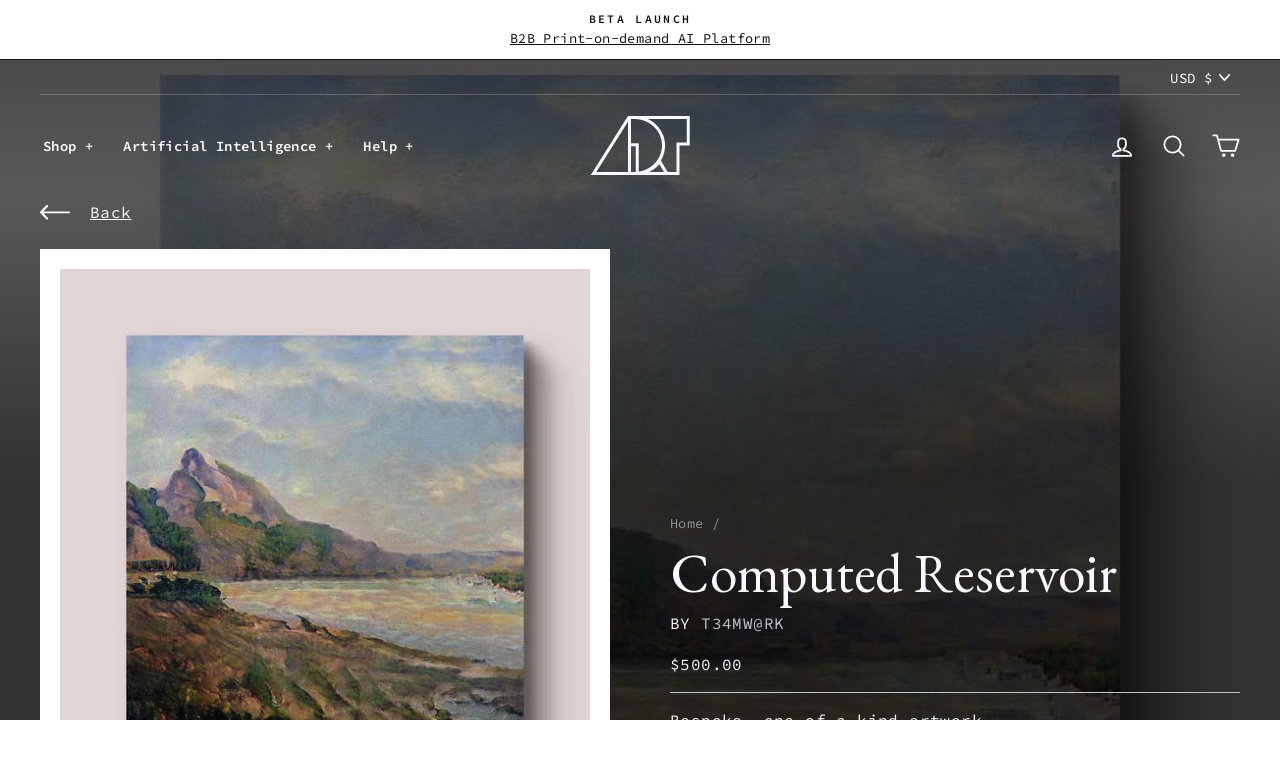

--- FILE ---
content_type: text/html; charset=utf-8
request_url: https://www.artaigallery.com/products/computed-reservoir
body_size: 42899
content:
<!doctype html>
<html class="no-js" lang="en" dir="ltr">
<head>
  <meta charset="utf-8">
  <meta http-equiv="X-UA-Compatible" content="IE=edge,chrome=1">
  <meta name="viewport" content="width=device-width,initial-scale=1">
  <meta name="theme-color" content="#23282d">
  <link rel="canonical" href="https://www.artaigallery.com/products/computed-reservoir">
  <link rel="preconnect" href="https://cdn.shopify.com">
  <link rel="preconnect" href="https://fonts.shopifycdn.com">
  <link rel="preconnect" href="https://use.typekit.net">
  <link rel="preconnect" href="https://fonts.gstatic.com">
  <link rel="dns-prefetch" href="https://productreviews.shopifycdn.com">
  <link rel="dns-prefetch" href="https://ajax.googleapis.com">
  <link rel="dns-prefetch" href="https://maps.googleapis.com">
  <link rel="dns-prefetch" href="https://maps.gstatic.com"><title>Computed Reservoir
&ndash; ART AI
</title>
<meta name="description" content="AI Generated Painting This artwork was created by artificial intelligence. We use a neural network based artificial intelligence to create original pieces that carry as much complexity, depth, and nuance as the greatest masterpieces of the past. One of a Kind Artwork We sell each artwork just once. After completing you"><meta property="og:site_name" content="ART AI">
  <meta property="og:url" content="https://www.artaigallery.com/products/computed-reservoir">
  <meta property="og:title" content="Computed Reservoir">
  <meta property="og:type" content="product">
  <meta property="og:description" content="AI Generated Painting This artwork was created by artificial intelligence. We use a neural network based artificial intelligence to create original pieces that carry as much complexity, depth, and nuance as the greatest masterpieces of the past. One of a Kind Artwork We sell each artwork just once. After completing you"><meta property="og:image" content="http://www.artaigallery.com/cdn/shop/products/ca9d8c3bf0a73f60a307aa9de3f1f3e6.jpg?v=1598788283">
    <meta property="og:image:secure_url" content="https://www.artaigallery.com/cdn/shop/products/ca9d8c3bf0a73f60a307aa9de3f1f3e6.jpg?v=1598788283">
    <meta property="og:image:width" content="800">
    <meta property="og:image:height" content="800"><meta name="twitter:site" content="@EponymNFT">
  <meta name="twitter:card" content="summary_large_image">
  <meta name="twitter:title" content="Computed Reservoir">
  <meta name="twitter:description" content="AI Generated Painting This artwork was created by artificial intelligence. We use a neural network based artificial intelligence to create original pieces that carry as much complexity, depth, and nuance as the greatest masterpieces of the past. One of a Kind Artwork We sell each artwork just once. After completing you">
<style data-shopify>@font-face {
  font-family: "Source Code Pro";
  font-weight: 400;
  font-style: normal;
  font-display: swap;
  src: url("//www.artaigallery.com/cdn/fonts/source_code_pro/sourcecodepro_n4.057a1deeb017f07198e1e712ce5e03dbfb3c5dfa.woff2") format("woff2"),
       url("//www.artaigallery.com/cdn/fonts/source_code_pro/sourcecodepro_n4.9575234ffbb5a688fb454ab8c917c06259a52d9f.woff") format("woff");
}

  @font-face {
  font-family: "Source Code Pro";
  font-weight: 600;
  font-style: normal;
  font-display: swap;
  src: url("//www.artaigallery.com/cdn/fonts/source_code_pro/sourcecodepro_n6.ba90ea94b890edb85521b147a3a7fb9db347065d.woff2") format("woff2"),
       url("//www.artaigallery.com/cdn/fonts/source_code_pro/sourcecodepro_n6.69b1810d3be737f8880ab60e60c9dc451b01184f.woff") format("woff");
}

  @font-face {
  font-family: "Source Code Pro";
  font-weight: 400;
  font-style: italic;
  font-display: swap;
  src: url("//www.artaigallery.com/cdn/fonts/source_code_pro/sourcecodepro_i4.b8cda09af4d4f174115fd0dc19634de7831a3517.woff2") format("woff2"),
       url("//www.artaigallery.com/cdn/fonts/source_code_pro/sourcecodepro_i4.9c0f2d26552cac795ba59f85fe42a7b6838a81ac.woff") format("woff");
}

  @font-face {
  font-family: "Source Code Pro";
  font-weight: 600;
  font-style: italic;
  font-display: swap;
  src: url("//www.artaigallery.com/cdn/fonts/source_code_pro/sourcecodepro_i6.eea1a8a3ba79eaf9830c2d71562e991fb896fb5e.woff2") format("woff2"),
       url("//www.artaigallery.com/cdn/fonts/source_code_pro/sourcecodepro_i6.c490a8003c8e1576cf36eacc5cd0ab4908d97c0e.woff") format("woff");
}

</style><link href="https://fonts.googleapis.com/css2?family=EB+Garamond:wght@400&display=swap" rel="stylesheet">  <link rel="stylesheet" href="https://use.typekit.net/lno8tjx.css">
  <link href="//www.artaigallery.com/cdn/shop/t/91/assets/theme.css?v=144381483027854264101699239077" rel="stylesheet" type="text/css" media="all" />
<style data-shopify>:root {
    --typeHeaderFallback: serif;
    --typeHeaderSize: 38px;
    --typeHeaderWeight: 500;
    --typeHeaderLineHeight: 1;
    --typeHeaderSpacing: 0.0em;

    --typeBasePrimary:"Source Code Pro";
    --typeBaseFallback:monospace;
    --typeBaseSize: 16px;
    --typeBaseWeight: 400;
    --typeBaseSpacing: 0.025em;
    --typeBaseLineHeight: 1.6;

    --typeCollectionTitle: 18px;

    --iconWeight: 4px;
    --iconLinecaps: round;

    
      --buttonRadius: 50px;
    

    --colorGridOverlayOpacity: 0.1;
  }

  .placeholder-content {
    background-image: linear-gradient(100deg, #ffffff 40%, #f7f7f7 63%, #ffffff 79%);
  }</style><script>
    document.documentElement.className = document.documentElement.className.replace('no-js', 'js');

    window.theme = window.theme || {};
    theme.routes = {
      home: "/",
      cart: "/cart.js",
      cartPage: "/cart",
      cartAdd: "/cart/add.js",
      cartChange: "/cart/change.js"
    };
    theme.strings = {
      soldOut: "Sold",
      unavailable: "Unavailable",
      stockLabel: "Only [count] items in stock!",
      willNotShipUntil: "Will not ship until [date]",
      willBeInStockAfter: "Will be in stock after [date]",
      waitingForStock: "Inventory on the way",
      savePrice: "Save [saved_amount]",
      cartEmpty: "Your cart is currently empty.",
      cartTermsConfirmation: "You must agree with the terms and conditions of sales to check out",
      searchCollections: "Collections:",
      searchPages: "Pages:",
      searchArticles: "Articles:",
      collectionsDisplayTitle: "View",
      collectionsSmallOption: "3 columns",
      collectionsLargeOption: "5 columns"
    };
    theme.settings = {
      dynamicVariantsEnable: true,
      dynamicVariantType: "dropdown",
      cartType: "drawer",
      isCustomerTemplate: false,
      moneyFormat: "${{amount}}",
      saveType: "dollar",
      recentlyViewedEnabled: false,
      productImageSize: "natural",
      productImageCover: false,
      predictiveSearch: true,
      predictiveSearchType: "product,article,page,collection",
      inventoryThreshold: 10,
      quickView: false,
      themeName: 'Impulse',
      themeVersion: "4.1.1"
    };
  </script>

  <script>window.performance && window.performance.mark && window.performance.mark('shopify.content_for_header.start');</script><meta name="google-site-verification" content="UzaAv1GN4VdXjStKotwxU6sFyb-isMtbtH87Ceq1j6o">
<meta name="google-site-verification" content="Qy6Ba9xHQYw_gBExGQla2-V4yJ6Z9BXTKYxBi8_QrbE">
<meta id="shopify-digital-wallet" name="shopify-digital-wallet" content="/11288051808/digital_wallets/dialog">
<meta name="shopify-checkout-api-token" content="bff5f1fc1b35f918905ec7d85b4fe7a8">
<link rel="alternate" type="application/json+oembed" href="https://www.artaigallery.com/products/computed-reservoir.oembed">
<script async="async" src="/checkouts/internal/preloads.js?locale=en-US"></script>
<link rel="preconnect" href="https://shop.app" crossorigin="anonymous">
<script async="async" src="https://shop.app/checkouts/internal/preloads.js?locale=en-US&shop_id=11288051808" crossorigin="anonymous"></script>
<script id="apple-pay-shop-capabilities" type="application/json">{"shopId":11288051808,"countryCode":"US","currencyCode":"USD","merchantCapabilities":["supports3DS"],"merchantId":"gid:\/\/shopify\/Shop\/11288051808","merchantName":"ART AI","requiredBillingContactFields":["postalAddress","email"],"requiredShippingContactFields":["postalAddress","email"],"shippingType":"shipping","supportedNetworks":["visa","masterCard","amex","discover","elo","jcb"],"total":{"type":"pending","label":"ART AI","amount":"1.00"},"shopifyPaymentsEnabled":true,"supportsSubscriptions":true}</script>
<script id="shopify-features" type="application/json">{"accessToken":"bff5f1fc1b35f918905ec7d85b4fe7a8","betas":["rich-media-storefront-analytics"],"domain":"www.artaigallery.com","predictiveSearch":true,"shopId":11288051808,"locale":"en"}</script>
<script>var Shopify = Shopify || {};
Shopify.shop = "art-ai.myshopify.com";
Shopify.locale = "en";
Shopify.currency = {"active":"USD","rate":"1.0"};
Shopify.country = "US";
Shopify.theme = {"name":"Lucid v2.0.3 Live","id":124587016354,"schema_name":"Impulse","schema_version":"4.1.1","theme_store_id":null,"role":"main"};
Shopify.theme.handle = "null";
Shopify.theme.style = {"id":null,"handle":null};
Shopify.cdnHost = "www.artaigallery.com/cdn";
Shopify.routes = Shopify.routes || {};
Shopify.routes.root = "/";</script>
<script type="module">!function(o){(o.Shopify=o.Shopify||{}).modules=!0}(window);</script>
<script>!function(o){function n(){var o=[];function n(){o.push(Array.prototype.slice.apply(arguments))}return n.q=o,n}var t=o.Shopify=o.Shopify||{};t.loadFeatures=n(),t.autoloadFeatures=n()}(window);</script>
<script>
  window.ShopifyPay = window.ShopifyPay || {};
  window.ShopifyPay.apiHost = "shop.app\/pay";
  window.ShopifyPay.redirectState = null;
</script>
<script id="shop-js-analytics" type="application/json">{"pageType":"product"}</script>
<script defer="defer" async type="module" src="//www.artaigallery.com/cdn/shopifycloud/shop-js/modules/v2/client.init-shop-cart-sync_D0dqhulL.en.esm.js"></script>
<script defer="defer" async type="module" src="//www.artaigallery.com/cdn/shopifycloud/shop-js/modules/v2/chunk.common_CpVO7qML.esm.js"></script>
<script type="module">
  await import("//www.artaigallery.com/cdn/shopifycloud/shop-js/modules/v2/client.init-shop-cart-sync_D0dqhulL.en.esm.js");
await import("//www.artaigallery.com/cdn/shopifycloud/shop-js/modules/v2/chunk.common_CpVO7qML.esm.js");

  window.Shopify.SignInWithShop?.initShopCartSync?.({"fedCMEnabled":true,"windoidEnabled":true});

</script>
<script>
  window.Shopify = window.Shopify || {};
  if (!window.Shopify.featureAssets) window.Shopify.featureAssets = {};
  window.Shopify.featureAssets['shop-js'] = {"shop-cart-sync":["modules/v2/client.shop-cart-sync_D9bwt38V.en.esm.js","modules/v2/chunk.common_CpVO7qML.esm.js"],"init-fed-cm":["modules/v2/client.init-fed-cm_BJ8NPuHe.en.esm.js","modules/v2/chunk.common_CpVO7qML.esm.js"],"init-shop-email-lookup-coordinator":["modules/v2/client.init-shop-email-lookup-coordinator_pVrP2-kG.en.esm.js","modules/v2/chunk.common_CpVO7qML.esm.js"],"shop-cash-offers":["modules/v2/client.shop-cash-offers_CNh7FWN-.en.esm.js","modules/v2/chunk.common_CpVO7qML.esm.js","modules/v2/chunk.modal_DKF6x0Jh.esm.js"],"init-shop-cart-sync":["modules/v2/client.init-shop-cart-sync_D0dqhulL.en.esm.js","modules/v2/chunk.common_CpVO7qML.esm.js"],"init-windoid":["modules/v2/client.init-windoid_DaoAelzT.en.esm.js","modules/v2/chunk.common_CpVO7qML.esm.js"],"shop-toast-manager":["modules/v2/client.shop-toast-manager_1DND8Tac.en.esm.js","modules/v2/chunk.common_CpVO7qML.esm.js"],"pay-button":["modules/v2/client.pay-button_CFeQi1r6.en.esm.js","modules/v2/chunk.common_CpVO7qML.esm.js"],"shop-button":["modules/v2/client.shop-button_Ca94MDdQ.en.esm.js","modules/v2/chunk.common_CpVO7qML.esm.js"],"shop-login-button":["modules/v2/client.shop-login-button_DPYNfp1Z.en.esm.js","modules/v2/chunk.common_CpVO7qML.esm.js","modules/v2/chunk.modal_DKF6x0Jh.esm.js"],"avatar":["modules/v2/client.avatar_BTnouDA3.en.esm.js"],"shop-follow-button":["modules/v2/client.shop-follow-button_BMKh4nJE.en.esm.js","modules/v2/chunk.common_CpVO7qML.esm.js","modules/v2/chunk.modal_DKF6x0Jh.esm.js"],"init-customer-accounts-sign-up":["modules/v2/client.init-customer-accounts-sign-up_CJXi5kRN.en.esm.js","modules/v2/client.shop-login-button_DPYNfp1Z.en.esm.js","modules/v2/chunk.common_CpVO7qML.esm.js","modules/v2/chunk.modal_DKF6x0Jh.esm.js"],"init-shop-for-new-customer-accounts":["modules/v2/client.init-shop-for-new-customer-accounts_BoBxkgWu.en.esm.js","modules/v2/client.shop-login-button_DPYNfp1Z.en.esm.js","modules/v2/chunk.common_CpVO7qML.esm.js","modules/v2/chunk.modal_DKF6x0Jh.esm.js"],"init-customer-accounts":["modules/v2/client.init-customer-accounts_DCuDTzpR.en.esm.js","modules/v2/client.shop-login-button_DPYNfp1Z.en.esm.js","modules/v2/chunk.common_CpVO7qML.esm.js","modules/v2/chunk.modal_DKF6x0Jh.esm.js"],"checkout-modal":["modules/v2/client.checkout-modal_U_3e4VxF.en.esm.js","modules/v2/chunk.common_CpVO7qML.esm.js","modules/v2/chunk.modal_DKF6x0Jh.esm.js"],"lead-capture":["modules/v2/client.lead-capture_DEgn0Z8u.en.esm.js","modules/v2/chunk.common_CpVO7qML.esm.js","modules/v2/chunk.modal_DKF6x0Jh.esm.js"],"shop-login":["modules/v2/client.shop-login_CoM5QKZ_.en.esm.js","modules/v2/chunk.common_CpVO7qML.esm.js","modules/v2/chunk.modal_DKF6x0Jh.esm.js"],"payment-terms":["modules/v2/client.payment-terms_BmrqWn8r.en.esm.js","modules/v2/chunk.common_CpVO7qML.esm.js","modules/v2/chunk.modal_DKF6x0Jh.esm.js"]};
</script>
<script id="__st">var __st={"a":11288051808,"offset":-32400,"reqid":"6fb7c765-a346-488c-8fa2-93775d0e2261-1764405339","pageurl":"www.artaigallery.com\/products\/computed-reservoir","u":"b106bb75234d","p":"product","rtyp":"product","rid":4629229174880};</script>
<script>window.ShopifyPaypalV4VisibilityTracking = true;</script>
<script id="captcha-bootstrap">!function(){'use strict';const t='contact',e='account',n='new_comment',o=[[t,t],['blogs',n],['comments',n],[t,'customer']],c=[[e,'customer_login'],[e,'guest_login'],[e,'recover_customer_password'],[e,'create_customer']],r=t=>t.map((([t,e])=>`form[action*='/${t}']:not([data-nocaptcha='true']) input[name='form_type'][value='${e}']`)).join(','),a=t=>()=>t?[...document.querySelectorAll(t)].map((t=>t.form)):[];function s(){const t=[...o],e=r(t);return a(e)}const i='password',u='form_key',d=['recaptcha-v3-token','g-recaptcha-response','h-captcha-response',i],f=()=>{try{return window.sessionStorage}catch{return}},m='__shopify_v',_=t=>t.elements[u];function p(t,e,n=!1){try{const o=window.sessionStorage,c=JSON.parse(o.getItem(e)),{data:r}=function(t){const{data:e,action:n}=t;return t[m]||n?{data:e,action:n}:{data:t,action:n}}(c);for(const[e,n]of Object.entries(r))t.elements[e]&&(t.elements[e].value=n);n&&o.removeItem(e)}catch(o){console.error('form repopulation failed',{error:o})}}const l='form_type',E='cptcha';function T(t){t.dataset[E]=!0}const w=window,h=w.document,L='Shopify',v='ce_forms',y='captcha';let A=!1;((t,e)=>{const n=(g='f06e6c50-85a8-45c8-87d0-21a2b65856fe',I='https://cdn.shopify.com/shopifycloud/storefront-forms-hcaptcha/ce_storefront_forms_captcha_hcaptcha.v1.5.2.iife.js',D={infoText:'Protected by hCaptcha',privacyText:'Privacy',termsText:'Terms'},(t,e,n)=>{const o=w[L][v],c=o.bindForm;if(c)return c(t,g,e,D).then(n);var r;o.q.push([[t,g,e,D],n]),r=I,A||(h.body.append(Object.assign(h.createElement('script'),{id:'captcha-provider',async:!0,src:r})),A=!0)});var g,I,D;w[L]=w[L]||{},w[L][v]=w[L][v]||{},w[L][v].q=[],w[L][y]=w[L][y]||{},w[L][y].protect=function(t,e){n(t,void 0,e),T(t)},Object.freeze(w[L][y]),function(t,e,n,w,h,L){const[v,y,A,g]=function(t,e,n){const i=e?o:[],u=t?c:[],d=[...i,...u],f=r(d),m=r(i),_=r(d.filter((([t,e])=>n.includes(e))));return[a(f),a(m),a(_),s()]}(w,h,L),I=t=>{const e=t.target;return e instanceof HTMLFormElement?e:e&&e.form},D=t=>v().includes(t);t.addEventListener('submit',(t=>{const e=I(t);if(!e)return;const n=D(e)&&!e.dataset.hcaptchaBound&&!e.dataset.recaptchaBound,o=_(e),c=g().includes(e)&&(!o||!o.value);(n||c)&&t.preventDefault(),c&&!n&&(function(t){try{if(!f())return;!function(t){const e=f();if(!e)return;const n=_(t);if(!n)return;const o=n.value;o&&e.removeItem(o)}(t);const e=Array.from(Array(32),(()=>Math.random().toString(36)[2])).join('');!function(t,e){_(t)||t.append(Object.assign(document.createElement('input'),{type:'hidden',name:u})),t.elements[u].value=e}(t,e),function(t,e){const n=f();if(!n)return;const o=[...t.querySelectorAll(`input[type='${i}']`)].map((({name:t})=>t)),c=[...d,...o],r={};for(const[a,s]of new FormData(t).entries())c.includes(a)||(r[a]=s);n.setItem(e,JSON.stringify({[m]:1,action:t.action,data:r}))}(t,e)}catch(e){console.error('failed to persist form',e)}}(e),e.submit())}));const S=(t,e)=>{t&&!t.dataset[E]&&(n(t,e.some((e=>e===t))),T(t))};for(const o of['focusin','change'])t.addEventListener(o,(t=>{const e=I(t);D(e)&&S(e,y())}));const B=e.get('form_key'),M=e.get(l),P=B&&M;t.addEventListener('DOMContentLoaded',(()=>{const t=y();if(P)for(const e of t)e.elements[l].value===M&&p(e,B);[...new Set([...A(),...v().filter((t=>'true'===t.dataset.shopifyCaptcha))])].forEach((e=>S(e,t)))}))}(h,new URLSearchParams(w.location.search),n,t,e,['guest_login'])})(!0,!0)}();</script>
<script integrity="sha256-52AcMU7V7pcBOXWImdc/TAGTFKeNjmkeM1Pvks/DTgc=" data-source-attribution="shopify.loadfeatures" defer="defer" src="//www.artaigallery.com/cdn/shopifycloud/storefront/assets/storefront/load_feature-81c60534.js" crossorigin="anonymous"></script>
<script crossorigin="anonymous" defer="defer" src="//www.artaigallery.com/cdn/shopifycloud/storefront/assets/shopify_pay/storefront-65b4c6d7.js?v=20250812"></script>
<script data-source-attribution="shopify.dynamic_checkout.dynamic.init">var Shopify=Shopify||{};Shopify.PaymentButton=Shopify.PaymentButton||{isStorefrontPortableWallets:!0,init:function(){window.Shopify.PaymentButton.init=function(){};var t=document.createElement("script");t.src="https://www.artaigallery.com/cdn/shopifycloud/portable-wallets/latest/portable-wallets.en.js",t.type="module",document.head.appendChild(t)}};
</script>
<script data-source-attribution="shopify.dynamic_checkout.buyer_consent">
  function portableWalletsHideBuyerConsent(e){var t=document.getElementById("shopify-buyer-consent"),n=document.getElementById("shopify-subscription-policy-button");t&&n&&(t.classList.add("hidden"),t.setAttribute("aria-hidden","true"),n.removeEventListener("click",e))}function portableWalletsShowBuyerConsent(e){var t=document.getElementById("shopify-buyer-consent"),n=document.getElementById("shopify-subscription-policy-button");t&&n&&(t.classList.remove("hidden"),t.removeAttribute("aria-hidden"),n.addEventListener("click",e))}window.Shopify?.PaymentButton&&(window.Shopify.PaymentButton.hideBuyerConsent=portableWalletsHideBuyerConsent,window.Shopify.PaymentButton.showBuyerConsent=portableWalletsShowBuyerConsent);
</script>
<script data-source-attribution="shopify.dynamic_checkout.cart.bootstrap">document.addEventListener("DOMContentLoaded",(function(){function t(){return document.querySelector("shopify-accelerated-checkout-cart, shopify-accelerated-checkout")}if(t())Shopify.PaymentButton.init();else{new MutationObserver((function(e,n){t()&&(Shopify.PaymentButton.init(),n.disconnect())})).observe(document.body,{childList:!0,subtree:!0})}}));
</script>
<link id="shopify-accelerated-checkout-styles" rel="stylesheet" media="screen" href="https://www.artaigallery.com/cdn/shopifycloud/portable-wallets/latest/accelerated-checkout-backwards-compat.css" crossorigin="anonymous">
<style id="shopify-accelerated-checkout-cart">
        #shopify-buyer-consent {
  margin-top: 1em;
  display: inline-block;
  width: 100%;
}

#shopify-buyer-consent.hidden {
  display: none;
}

#shopify-subscription-policy-button {
  background: none;
  border: none;
  padding: 0;
  text-decoration: underline;
  font-size: inherit;
  cursor: pointer;
}

#shopify-subscription-policy-button::before {
  box-shadow: none;
}

      </style>

<script>window.performance && window.performance.mark && window.performance.mark('shopify.content_for_header.end');</script>

  <script src="//www.artaigallery.com/cdn/shop/t/91/assets/vendor-scripts-v9.min.js" defer="defer"></script><link rel="preload" as="style" href="//www.artaigallery.com/cdn/shop/t/91/assets/currency-flags.css" onload="this.onload=null;this.rel='stylesheet'">
    <link rel="stylesheet" href="//www.artaigallery.com/cdn/shop/t/91/assets/currency-flags.css">
    <script src="//www.artaigallery.com/cdn/shop/t/91/assets/theme.min.js?v=65644972782742161761625793166" defer="defer"></script>
  

<link rel="preconnect" href="https://lqo76b09bh.execute-api.eu-west-1.amazonaws.com" /><link rel="preload" href="https://lqo76b09bh.execute-api.eu-west-1.amazonaws.com/Prod/getmockupurl?product_id=4629229174880&SKU=&mockup_id=0&img_src=https://www.artaigallery.com/cdn/shop/products/ca9d8c3bf0a73f60a307aa9de3f1f3e6_1080x.jpg?v=1598788283" as="fetch" crossorigin><link rel="preload" href="https://lqo76b09bh.execute-api.eu-west-1.amazonaws.com/Prod/getmockupurl?product_id=4629229174880&SKU=&mockup_id=1&img_src=https://www.artaigallery.com/cdn/shop/products/ca9d8c3bf0a73f60a307aa9de3f1f3e6_1080x.jpg?v=1598788283" as="fetch" crossorigin><link rel="preload" href="https://lqo76b09bh.execute-api.eu-west-1.amazonaws.com/Prod/getmockupurl?product_id=4629229174880&SKU=&mockup_id=0&img_src=https://www.artaigallery.com/cdn/shop/products/ca9d8c3bf0a73f60a307aa9de3f1f3e6_1080x.jpg?v=1598788283" as="fetch" crossorigin><link rel="preload" href="https://lqo76b09bh.execute-api.eu-west-1.amazonaws.com/Prod/getmockupurl?product_id=4629229174880&SKU=&mockup_id=1&img_src=https://www.artaigallery.com/cdn/shop/products/ca9d8c3bf0a73f60a307aa9de3f1f3e6_1080x.jpg?v=1598788283" as="fetch" crossorigin><script src="https://cdn-widgetsrepository.yotpo.com/v1/loader/qM5x3tstHllz2X1MSpMslg" async></script>

<!-- Marker.io Feedback snippet -->
  <script>
  window.markerConfig = {
    destination: '60be4cc3bd8e5f6f0c26a06d',
  };
  </script>
  <script>
  !function(e,r,a){if(!e.__Marker){e.__Marker={};var t=[],n={__cs:t};["show","hide","isVisible","capture","cancelCapture","unload","reload","isExtensionInstalled","setReporter","on","off"].forEach(function(e){n[e]=function(){var r=Array.prototype.slice.call(arguments);r.unshift(e),t.push(r)}}),e.Marker=n;var s=r.createElement("script");s.async=1,s.src="https://edge.marker.io/latest/shim.js";var i=r.getElementsByTagName("script")[0];i.parentNode.insertBefore(s,i)}}(window,document);
  </script>


	<script>var loox_global_hash = '1636680050205';</script><style>.loox-reviews-default { max-width: 1200px; margin: 0 auto; }.loox-rating .loox-icon { color:#07145a; }</style>
<link href="https://monorail-edge.shopifysvc.com" rel="dns-prefetch">
<script>(function(){if ("sendBeacon" in navigator && "performance" in window) {try {var session_token_from_headers = performance.getEntriesByType('navigation')[0].serverTiming.find(x => x.name == '_s').description;} catch {var session_token_from_headers = undefined;}var session_cookie_matches = document.cookie.match(/_shopify_s=([^;]*)/);var session_token_from_cookie = session_cookie_matches && session_cookie_matches.length === 2 ? session_cookie_matches[1] : "";var session_token = session_token_from_headers || session_token_from_cookie || "";function handle_abandonment_event(e) {var entries = performance.getEntries().filter(function(entry) {return /monorail-edge.shopifysvc.com/.test(entry.name);});if (!window.abandonment_tracked && entries.length === 0) {window.abandonment_tracked = true;var currentMs = Date.now();var navigation_start = performance.timing.navigationStart;var payload = {shop_id: 11288051808,url: window.location.href,navigation_start,duration: currentMs - navigation_start,session_token,page_type: "product"};window.navigator.sendBeacon("https://monorail-edge.shopifysvc.com/v1/produce", JSON.stringify({schema_id: "online_store_buyer_site_abandonment/1.1",payload: payload,metadata: {event_created_at_ms: currentMs,event_sent_at_ms: currentMs}}));}}window.addEventListener('pagehide', handle_abandonment_event);}}());</script>
<script id="web-pixels-manager-setup">(function e(e,d,r,n,o){if(void 0===o&&(o={}),!Boolean(null===(a=null===(i=window.Shopify)||void 0===i?void 0:i.analytics)||void 0===a?void 0:a.replayQueue)){var i,a;window.Shopify=window.Shopify||{};var t=window.Shopify;t.analytics=t.analytics||{};var s=t.analytics;s.replayQueue=[],s.publish=function(e,d,r){return s.replayQueue.push([e,d,r]),!0};try{self.performance.mark("wpm:start")}catch(e){}var l=function(){var e={modern:/Edge?\/(1{2}[4-9]|1[2-9]\d|[2-9]\d{2}|\d{4,})\.\d+(\.\d+|)|Firefox\/(1{2}[4-9]|1[2-9]\d|[2-9]\d{2}|\d{4,})\.\d+(\.\d+|)|Chrom(ium|e)\/(9{2}|\d{3,})\.\d+(\.\d+|)|(Maci|X1{2}).+ Version\/(15\.\d+|(1[6-9]|[2-9]\d|\d{3,})\.\d+)([,.]\d+|)( \(\w+\)|)( Mobile\/\w+|) Safari\/|Chrome.+OPR\/(9{2}|\d{3,})\.\d+\.\d+|(CPU[ +]OS|iPhone[ +]OS|CPU[ +]iPhone|CPU IPhone OS|CPU iPad OS)[ +]+(15[._]\d+|(1[6-9]|[2-9]\d|\d{3,})[._]\d+)([._]\d+|)|Android:?[ /-](13[3-9]|1[4-9]\d|[2-9]\d{2}|\d{4,})(\.\d+|)(\.\d+|)|Android.+Firefox\/(13[5-9]|1[4-9]\d|[2-9]\d{2}|\d{4,})\.\d+(\.\d+|)|Android.+Chrom(ium|e)\/(13[3-9]|1[4-9]\d|[2-9]\d{2}|\d{4,})\.\d+(\.\d+|)|SamsungBrowser\/([2-9]\d|\d{3,})\.\d+/,legacy:/Edge?\/(1[6-9]|[2-9]\d|\d{3,})\.\d+(\.\d+|)|Firefox\/(5[4-9]|[6-9]\d|\d{3,})\.\d+(\.\d+|)|Chrom(ium|e)\/(5[1-9]|[6-9]\d|\d{3,})\.\d+(\.\d+|)([\d.]+$|.*Safari\/(?![\d.]+ Edge\/[\d.]+$))|(Maci|X1{2}).+ Version\/(10\.\d+|(1[1-9]|[2-9]\d|\d{3,})\.\d+)([,.]\d+|)( \(\w+\)|)( Mobile\/\w+|) Safari\/|Chrome.+OPR\/(3[89]|[4-9]\d|\d{3,})\.\d+\.\d+|(CPU[ +]OS|iPhone[ +]OS|CPU[ +]iPhone|CPU IPhone OS|CPU iPad OS)[ +]+(10[._]\d+|(1[1-9]|[2-9]\d|\d{3,})[._]\d+)([._]\d+|)|Android:?[ /-](13[3-9]|1[4-9]\d|[2-9]\d{2}|\d{4,})(\.\d+|)(\.\d+|)|Mobile Safari.+OPR\/([89]\d|\d{3,})\.\d+\.\d+|Android.+Firefox\/(13[5-9]|1[4-9]\d|[2-9]\d{2}|\d{4,})\.\d+(\.\d+|)|Android.+Chrom(ium|e)\/(13[3-9]|1[4-9]\d|[2-9]\d{2}|\d{4,})\.\d+(\.\d+|)|Android.+(UC? ?Browser|UCWEB|U3)[ /]?(15\.([5-9]|\d{2,})|(1[6-9]|[2-9]\d|\d{3,})\.\d+)\.\d+|SamsungBrowser\/(5\.\d+|([6-9]|\d{2,})\.\d+)|Android.+MQ{2}Browser\/(14(\.(9|\d{2,})|)|(1[5-9]|[2-9]\d|\d{3,})(\.\d+|))(\.\d+|)|K[Aa][Ii]OS\/(3\.\d+|([4-9]|\d{2,})\.\d+)(\.\d+|)/},d=e.modern,r=e.legacy,n=navigator.userAgent;return n.match(d)?"modern":n.match(r)?"legacy":"unknown"}(),u="modern"===l?"modern":"legacy",c=(null!=n?n:{modern:"",legacy:""})[u],f=function(e){return[e.baseUrl,"/wpm","/b",e.hashVersion,"modern"===e.buildTarget?"m":"l",".js"].join("")}({baseUrl:d,hashVersion:r,buildTarget:u}),m=function(e){var d=e.version,r=e.bundleTarget,n=e.surface,o=e.pageUrl,i=e.monorailEndpoint;return{emit:function(e){var a=e.status,t=e.errorMsg,s=(new Date).getTime(),l=JSON.stringify({metadata:{event_sent_at_ms:s},events:[{schema_id:"web_pixels_manager_load/3.1",payload:{version:d,bundle_target:r,page_url:o,status:a,surface:n,error_msg:t},metadata:{event_created_at_ms:s}}]});if(!i)return console&&console.warn&&console.warn("[Web Pixels Manager] No Monorail endpoint provided, skipping logging."),!1;try{return self.navigator.sendBeacon.bind(self.navigator)(i,l)}catch(e){}var u=new XMLHttpRequest;try{return u.open("POST",i,!0),u.setRequestHeader("Content-Type","text/plain"),u.send(l),!0}catch(e){return console&&console.warn&&console.warn("[Web Pixels Manager] Got an unhandled error while logging to Monorail."),!1}}}}({version:r,bundleTarget:l,surface:e.surface,pageUrl:self.location.href,monorailEndpoint:e.monorailEndpoint});try{o.browserTarget=l,function(e){var d=e.src,r=e.async,n=void 0===r||r,o=e.onload,i=e.onerror,a=e.sri,t=e.scriptDataAttributes,s=void 0===t?{}:t,l=document.createElement("script"),u=document.querySelector("head"),c=document.querySelector("body");if(l.async=n,l.src=d,a&&(l.integrity=a,l.crossOrigin="anonymous"),s)for(var f in s)if(Object.prototype.hasOwnProperty.call(s,f))try{l.dataset[f]=s[f]}catch(e){}if(o&&l.addEventListener("load",o),i&&l.addEventListener("error",i),u)u.appendChild(l);else{if(!c)throw new Error("Did not find a head or body element to append the script");c.appendChild(l)}}({src:f,async:!0,onload:function(){if(!function(){var e,d;return Boolean(null===(d=null===(e=window.Shopify)||void 0===e?void 0:e.analytics)||void 0===d?void 0:d.initialized)}()){var d=window.webPixelsManager.init(e)||void 0;if(d){var r=window.Shopify.analytics;r.replayQueue.forEach((function(e){var r=e[0],n=e[1],o=e[2];d.publishCustomEvent(r,n,o)})),r.replayQueue=[],r.publish=d.publishCustomEvent,r.visitor=d.visitor,r.initialized=!0}}},onerror:function(){return m.emit({status:"failed",errorMsg:"".concat(f," has failed to load")})},sri:function(e){var d=/^sha384-[A-Za-z0-9+/=]+$/;return"string"==typeof e&&d.test(e)}(c)?c:"",scriptDataAttributes:o}),m.emit({status:"loading"})}catch(e){m.emit({status:"failed",errorMsg:(null==e?void 0:e.message)||"Unknown error"})}}})({shopId: 11288051808,storefrontBaseUrl: "https://www.artaigallery.com",extensionsBaseUrl: "https://extensions.shopifycdn.com/cdn/shopifycloud/web-pixels-manager",monorailEndpoint: "https://monorail-edge.shopifysvc.com/unstable/produce_batch",surface: "storefront-renderer",enabledBetaFlags: ["2dca8a86"],webPixelsConfigList: [{"id":"661520546","configuration":"{\"config\":\"{\\\"pixel_id\\\":\\\"AW-705755138\\\",\\\"target_country\\\":\\\"GB\\\",\\\"gtag_events\\\":[{\\\"type\\\":\\\"page_view\\\",\\\"action_label\\\":\\\"AW-705755138\\\/eiu6CLvg8LgBEILww9AC\\\"},{\\\"type\\\":\\\"purchase\\\",\\\"action_label\\\":\\\"AW-705755138\\\/Llc7CL7g8LgBEILww9AC\\\"},{\\\"type\\\":\\\"view_item\\\",\\\"action_label\\\":\\\"AW-705755138\\\/BrK1CMHg8LgBEILww9AC\\\"},{\\\"type\\\":\\\"add_to_cart\\\",\\\"action_label\\\":\\\"AW-705755138\\\/GPyJCMTg8LgBEILww9AC\\\"},{\\\"type\\\":\\\"begin_checkout\\\",\\\"action_label\\\":\\\"AW-705755138\\\/nGEbCMfg8LgBEILww9AC\\\"},{\\\"type\\\":\\\"search\\\",\\\"action_label\\\":\\\"AW-705755138\\\/3RujCMrg8LgBEILww9AC\\\"},{\\\"type\\\":\\\"add_payment_info\\\",\\\"action_label\\\":\\\"AW-705755138\\\/t-43CM3g8LgBEILww9AC\\\"}],\\\"enable_monitoring_mode\\\":false}\"}","eventPayloadVersion":"v1","runtimeContext":"OPEN","scriptVersion":"b2a88bafab3e21179ed38636efcd8a93","type":"APP","apiClientId":1780363,"privacyPurposes":[],"dataSharingAdjustments":{"protectedCustomerApprovalScopes":["read_customer_address","read_customer_email","read_customer_name","read_customer_personal_data","read_customer_phone"]}},{"id":"495321250","configuration":"{\"pixelCode\":\"C2J4HTVMU8Q1GTJUQG50\"}","eventPayloadVersion":"v1","runtimeContext":"STRICT","scriptVersion":"22e92c2ad45662f435e4801458fb78cc","type":"APP","apiClientId":4383523,"privacyPurposes":["ANALYTICS","MARKETING","SALE_OF_DATA"],"dataSharingAdjustments":{"protectedCustomerApprovalScopes":["read_customer_address","read_customer_email","read_customer_name","read_customer_personal_data","read_customer_phone"]}},{"id":"289374370","configuration":"{\"pixel_id\":\"429737440992882\",\"pixel_type\":\"facebook_pixel\",\"metaapp_system_user_token\":\"-\"}","eventPayloadVersion":"v1","runtimeContext":"OPEN","scriptVersion":"ca16bc87fe92b6042fbaa3acc2fbdaa6","type":"APP","apiClientId":2329312,"privacyPurposes":["ANALYTICS","MARKETING","SALE_OF_DATA"],"dataSharingAdjustments":{"protectedCustomerApprovalScopes":["read_customer_address","read_customer_email","read_customer_name","read_customer_personal_data","read_customer_phone"]}},{"id":"108069026","eventPayloadVersion":"v1","runtimeContext":"LAX","scriptVersion":"1","type":"CUSTOM","privacyPurposes":["ANALYTICS"],"name":"Google Analytics tag (migrated)"},{"id":"shopify-app-pixel","configuration":"{}","eventPayloadVersion":"v1","runtimeContext":"STRICT","scriptVersion":"0450","apiClientId":"shopify-pixel","type":"APP","privacyPurposes":["ANALYTICS","MARKETING"]},{"id":"shopify-custom-pixel","eventPayloadVersion":"v1","runtimeContext":"LAX","scriptVersion":"0450","apiClientId":"shopify-pixel","type":"CUSTOM","privacyPurposes":["ANALYTICS","MARKETING"]}],isMerchantRequest: false,initData: {"shop":{"name":"ART AI","paymentSettings":{"currencyCode":"USD"},"myshopifyDomain":"art-ai.myshopify.com","countryCode":"US","storefrontUrl":"https:\/\/www.artaigallery.com"},"customer":null,"cart":null,"checkout":null,"productVariants":[{"price":{"amount":500.0,"currencyCode":"USD"},"product":{"title":"Computed Reservoir","vendor":"artist_0","id":"4629229174880","untranslatedTitle":"Computed Reservoir","url":"\/products\/computed-reservoir","type":"AI Painting"},"id":"36126478041250","image":{"src":"\/\/www.artaigallery.com\/cdn\/shop\/products\/ca9d8c3bf0a73f60a307aa9de3f1f3e6.jpg?v=1598788283"},"sku":"","title":"Stretched Canvas","untranslatedTitle":"Stretched Canvas"},{"price":{"amount":500.0,"currencyCode":"USD"},"product":{"title":"Computed Reservoir","vendor":"artist_0","id":"4629229174880","untranslatedTitle":"Computed Reservoir","url":"\/products\/computed-reservoir","type":"AI Painting"},"id":"36126478074018","image":{"src":"\/\/www.artaigallery.com\/cdn\/shop\/products\/9f3296b15a830e287a4f80af20f3fdff.jpg?v=1599930700"},"sku":"","title":"Framed Canvas","untranslatedTitle":"Framed Canvas"}],"purchasingCompany":null},},"https://www.artaigallery.com/cdn","ae1676cfwd2530674p4253c800m34e853cb",{"modern":"","legacy":""},{"shopId":"11288051808","storefrontBaseUrl":"https:\/\/www.artaigallery.com","extensionBaseUrl":"https:\/\/extensions.shopifycdn.com\/cdn\/shopifycloud\/web-pixels-manager","surface":"storefront-renderer","enabledBetaFlags":"[\"2dca8a86\"]","isMerchantRequest":"false","hashVersion":"ae1676cfwd2530674p4253c800m34e853cb","publish":"custom","events":"[[\"page_viewed\",{}],[\"product_viewed\",{\"productVariant\":{\"price\":{\"amount\":500.0,\"currencyCode\":\"USD\"},\"product\":{\"title\":\"Computed Reservoir\",\"vendor\":\"artist_0\",\"id\":\"4629229174880\",\"untranslatedTitle\":\"Computed Reservoir\",\"url\":\"\/products\/computed-reservoir\",\"type\":\"AI Painting\"},\"id\":\"36126478041250\",\"image\":{\"src\":\"\/\/www.artaigallery.com\/cdn\/shop\/products\/ca9d8c3bf0a73f60a307aa9de3f1f3e6.jpg?v=1598788283\"},\"sku\":\"\",\"title\":\"Stretched Canvas\",\"untranslatedTitle\":\"Stretched Canvas\"}}]]"});</script><script>
  window.ShopifyAnalytics = window.ShopifyAnalytics || {};
  window.ShopifyAnalytics.meta = window.ShopifyAnalytics.meta || {};
  window.ShopifyAnalytics.meta.currency = 'USD';
  var meta = {"product":{"id":4629229174880,"gid":"gid:\/\/shopify\/Product\/4629229174880","vendor":"artist_0","type":"AI Painting","variants":[{"id":36126478041250,"price":50000,"name":"Computed Reservoir - Stretched Canvas","public_title":"Stretched Canvas","sku":""},{"id":36126478074018,"price":50000,"name":"Computed Reservoir - Framed Canvas","public_title":"Framed Canvas","sku":""}],"remote":false},"page":{"pageType":"product","resourceType":"product","resourceId":4629229174880}};
  for (var attr in meta) {
    window.ShopifyAnalytics.meta[attr] = meta[attr];
  }
</script>
<script class="analytics">
  (function () {
    var customDocumentWrite = function(content) {
      var jquery = null;

      if (window.jQuery) {
        jquery = window.jQuery;
      } else if (window.Checkout && window.Checkout.$) {
        jquery = window.Checkout.$;
      }

      if (jquery) {
        jquery('body').append(content);
      }
    };

    var hasLoggedConversion = function(token) {
      if (token) {
        return document.cookie.indexOf('loggedConversion=' + token) !== -1;
      }
      return false;
    }

    var setCookieIfConversion = function(token) {
      if (token) {
        var twoMonthsFromNow = new Date(Date.now());
        twoMonthsFromNow.setMonth(twoMonthsFromNow.getMonth() + 2);

        document.cookie = 'loggedConversion=' + token + '; expires=' + twoMonthsFromNow;
      }
    }

    var trekkie = window.ShopifyAnalytics.lib = window.trekkie = window.trekkie || [];
    if (trekkie.integrations) {
      return;
    }
    trekkie.methods = [
      'identify',
      'page',
      'ready',
      'track',
      'trackForm',
      'trackLink'
    ];
    trekkie.factory = function(method) {
      return function() {
        var args = Array.prototype.slice.call(arguments);
        args.unshift(method);
        trekkie.push(args);
        return trekkie;
      };
    };
    for (var i = 0; i < trekkie.methods.length; i++) {
      var key = trekkie.methods[i];
      trekkie[key] = trekkie.factory(key);
    }
    trekkie.load = function(config) {
      trekkie.config = config || {};
      trekkie.config.initialDocumentCookie = document.cookie;
      var first = document.getElementsByTagName('script')[0];
      var script = document.createElement('script');
      script.type = 'text/javascript';
      script.onerror = function(e) {
        var scriptFallback = document.createElement('script');
        scriptFallback.type = 'text/javascript';
        scriptFallback.onerror = function(error) {
                var Monorail = {
      produce: function produce(monorailDomain, schemaId, payload) {
        var currentMs = new Date().getTime();
        var event = {
          schema_id: schemaId,
          payload: payload,
          metadata: {
            event_created_at_ms: currentMs,
            event_sent_at_ms: currentMs
          }
        };
        return Monorail.sendRequest("https://" + monorailDomain + "/v1/produce", JSON.stringify(event));
      },
      sendRequest: function sendRequest(endpointUrl, payload) {
        // Try the sendBeacon API
        if (window && window.navigator && typeof window.navigator.sendBeacon === 'function' && typeof window.Blob === 'function' && !Monorail.isIos12()) {
          var blobData = new window.Blob([payload], {
            type: 'text/plain'
          });

          if (window.navigator.sendBeacon(endpointUrl, blobData)) {
            return true;
          } // sendBeacon was not successful

        } // XHR beacon

        var xhr = new XMLHttpRequest();

        try {
          xhr.open('POST', endpointUrl);
          xhr.setRequestHeader('Content-Type', 'text/plain');
          xhr.send(payload);
        } catch (e) {
          console.log(e);
        }

        return false;
      },
      isIos12: function isIos12() {
        return window.navigator.userAgent.lastIndexOf('iPhone; CPU iPhone OS 12_') !== -1 || window.navigator.userAgent.lastIndexOf('iPad; CPU OS 12_') !== -1;
      }
    };
    Monorail.produce('monorail-edge.shopifysvc.com',
      'trekkie_storefront_load_errors/1.1',
      {shop_id: 11288051808,
      theme_id: 124587016354,
      app_name: "storefront",
      context_url: window.location.href,
      source_url: "//www.artaigallery.com/cdn/s/trekkie.storefront.3c703df509f0f96f3237c9daa54e2777acf1a1dd.min.js"});

        };
        scriptFallback.async = true;
        scriptFallback.src = '//www.artaigallery.com/cdn/s/trekkie.storefront.3c703df509f0f96f3237c9daa54e2777acf1a1dd.min.js';
        first.parentNode.insertBefore(scriptFallback, first);
      };
      script.async = true;
      script.src = '//www.artaigallery.com/cdn/s/trekkie.storefront.3c703df509f0f96f3237c9daa54e2777acf1a1dd.min.js';
      first.parentNode.insertBefore(script, first);
    };
    trekkie.load(
      {"Trekkie":{"appName":"storefront","development":false,"defaultAttributes":{"shopId":11288051808,"isMerchantRequest":null,"themeId":124587016354,"themeCityHash":"17076613558902153115","contentLanguage":"en","currency":"USD","eventMetadataId":"c22584f5-e1b6-49a9-88ab-e756acfe9df2"},"isServerSideCookieWritingEnabled":true,"monorailRegion":"shop_domain","enabledBetaFlags":["f0df213a"]},"Session Attribution":{},"S2S":{"facebookCapiEnabled":true,"source":"trekkie-storefront-renderer","apiClientId":580111}}
    );

    var loaded = false;
    trekkie.ready(function() {
      if (loaded) return;
      loaded = true;

      window.ShopifyAnalytics.lib = window.trekkie;

      var originalDocumentWrite = document.write;
      document.write = customDocumentWrite;
      try { window.ShopifyAnalytics.merchantGoogleAnalytics.call(this); } catch(error) {};
      document.write = originalDocumentWrite;

      window.ShopifyAnalytics.lib.page(null,{"pageType":"product","resourceType":"product","resourceId":4629229174880,"shopifyEmitted":true});

      var match = window.location.pathname.match(/checkouts\/(.+)\/(thank_you|post_purchase)/)
      var token = match? match[1]: undefined;
      if (!hasLoggedConversion(token)) {
        setCookieIfConversion(token);
        window.ShopifyAnalytics.lib.track("Viewed Product",{"currency":"USD","variantId":36126478041250,"productId":4629229174880,"productGid":"gid:\/\/shopify\/Product\/4629229174880","name":"Computed Reservoir - Stretched Canvas","price":"500.00","sku":"","brand":"artist_0","variant":"Stretched Canvas","category":"AI Painting","nonInteraction":true,"remote":false},undefined,undefined,{"shopifyEmitted":true});
      window.ShopifyAnalytics.lib.track("monorail:\/\/trekkie_storefront_viewed_product\/1.1",{"currency":"USD","variantId":36126478041250,"productId":4629229174880,"productGid":"gid:\/\/shopify\/Product\/4629229174880","name":"Computed Reservoir - Stretched Canvas","price":"500.00","sku":"","brand":"artist_0","variant":"Stretched Canvas","category":"AI Painting","nonInteraction":true,"remote":false,"referer":"https:\/\/www.artaigallery.com\/products\/computed-reservoir"});
      }
    });


        var eventsListenerScript = document.createElement('script');
        eventsListenerScript.async = true;
        eventsListenerScript.src = "//www.artaigallery.com/cdn/shopifycloud/storefront/assets/shop_events_listener-3da45d37.js";
        document.getElementsByTagName('head')[0].appendChild(eventsListenerScript);

})();</script>
  <script>
  if (!window.ga || (window.ga && typeof window.ga !== 'function')) {
    window.ga = function ga() {
      (window.ga.q = window.ga.q || []).push(arguments);
      if (window.Shopify && window.Shopify.analytics && typeof window.Shopify.analytics.publish === 'function') {
        window.Shopify.analytics.publish("ga_stub_called", {}, {sendTo: "google_osp_migration"});
      }
      console.error("Shopify's Google Analytics stub called with:", Array.from(arguments), "\nSee https://help.shopify.com/manual/promoting-marketing/pixels/pixel-migration#google for more information.");
    };
    if (window.Shopify && window.Shopify.analytics && typeof window.Shopify.analytics.publish === 'function') {
      window.Shopify.analytics.publish("ga_stub_initialized", {}, {sendTo: "google_osp_migration"});
    }
  }
</script>
<script
  defer
  src="https://www.artaigallery.com/cdn/shopifycloud/perf-kit/shopify-perf-kit-2.1.2.min.js"
  data-application="storefront-renderer"
  data-shop-id="11288051808"
  data-render-region="gcp-us-central1"
  data-page-type="product"
  data-theme-instance-id="124587016354"
  data-theme-name="Impulse"
  data-theme-version="4.1.1"
  data-monorail-region="shop_domain"
  data-resource-timing-sampling-rate="10"
  data-shs="true"
  data-shs-beacon="true"
  data-shs-export-with-fetch="true"
  data-shs-logs-sample-rate="1"
></script>
</head>

<body class="template-product" data-center-text="true" data-button_style="round" data-type_header_capitalize="false" data-type_headers_align_text="true" data-type_product_capitalize="true" data-swatch_style="round" >

  <a class="in-page-link visually-hidden skip-link" href="#MainContent">Skip to content</a>

  <div id="PageContainer" class="page-container">
    <div class="transition-body"><div id="shopify-section-header" class="shopify-section">

<div id="NavDrawer" class="drawer drawer--left">
  <div class="drawer__contents">
    <div class="drawer__fixed-header">
      <div class="drawer__header appear-animation appear-delay-1">
        <div class="site-header__logo-link drawer__title">
          <svg class="site-header__svg-logo" width="67" height="40" viewBox="0 0 67 40" fill="none" xmlns="http://www.w3.org/2000/svg">
<path fill-rule="evenodd" clip-rule="evenodd" d="M25.4149 3.91306L4.23712 37.9403H25.4149V3.91306ZM0.52533 39.9911H25.4157V39.9913H30.4941L30.4869 40H53.8711L53.8631 39.9911H60.0117V19.9362H66.8983V0H29.7795H27.489H25.4157H25.4149L0.52533 39.9911ZM29.7795 2.05083H27.4899L27.4899 18.4576H32.6752V37.7209C41.5104 36.3683 48.2311 28.9245 48.2311 19.9956C48.2311 10.1136 39.9992 2.05083 29.7795 2.05083ZM27.4898 20.5084L27.4898 37.9403H29.7795C30.0548 37.9403 30.3287 37.9344 30.601 37.9229V20.5084H27.4898ZM49.6107 37.9403H39.6359C42.2975 36.6626 44.6403 34.842 46.5156 32.6255C47.295 34.0149 48.0674 35.3636 48.7416 36.5023C49.0539 37.0299 49.3469 37.5152 49.6107 37.9403ZM52.0737 37.9403C51.9695 37.7903 51.8406 37.5967 51.6868 37.3569C51.366 36.8565 50.9726 36.2111 50.5316 35.4662C49.6503 33.9776 48.5927 32.115 47.5713 30.2701L47.4859 30.1159C49.2777 27.1473 50.3053 23.6883 50.3053 19.9956C50.3053 12.1224 45.6343 5.31204 38.8447 2.05083H64.8242V17.8854H57.9375V37.9403H52.0737Z" fill="#F8F8FF"/>
</svg>

        </div>
        <div class="drawer__close">
          <button type="button" class="drawer__close-button js-drawer-close">
            <svg aria-hidden="true" focusable="false" role="presentation" class="icon icon-close" viewBox="0 0 64 64"><path d="M19 17.61l27.12 27.13m0-27.12L19 44.74"/></svg>
            <span class="icon__fallback-text">Close menu</span>
          </button>
        </div>
      </div>
    </div>
    <div class="drawer__scrollable">
      <ul class="mobile-nav" role="navigation" aria-label="Primary"><li class="mobile-nav__item appear-animation appear-delay-2"><div class="mobile-nav__has-sublist"><a href="/collections"
                    class="mobile-nav__link mobile-nav__link--top-level"
                    id="Label-collections1"
                    >
                    Shop
                  </a>
                  <div class="mobile-nav__toggle">
                    <button type="button"
                      aria-controls="Linklist-collections1"
                      aria-labelledby="Label-collections1"
                      class="collapsible-trigger collapsible--auto-height">
                      <span class="collapsed-icon">+</span>
                      <span class="expanded-icon">-</span>
                    </button>
                  </div></div><div id="Linklist-collections1"
                class="mobile-nav__sublist collapsible-content collapsible-content--all"
                >
                <div class="collapsible-content__inner">
                  <ul class="mobile-nav__sublist"><li class="mobile-nav__item">
                        <div class="mobile-nav__child-item"><a href="/collections/all-items?sort_by=created-descending"
                              class="mobile-nav__link"
                              id="Sublabel-collections-all-items-sort_by-created-descending1"
                              >
                              New Artwork
                            </a></div></li><li class="mobile-nav__item">
                        <div class="mobile-nav__child-item"><a href="https://app.quickprints.io/"
                              class="mobile-nav__link"
                              id="Sublabel-https-app-quickprints-io2"
                              >
                              Create your own Painting
                            </a></div></li><li class="mobile-nav__item">
                        <div class="mobile-nav__child-item"><a href="/collections/all-items"
                              class="mobile-nav__link"
                              id="Sublabel-collections-all-items3"
                              >
                              All Artwork
                            </a></div></li><li class="mobile-nav__item">
                        <div class="mobile-nav__child-item"><a href="/collections"
                              class="mobile-nav__link"
                              id="Sublabel-collections4"
                              >
                              Browse by Collection
                            </a></div></li><li class="mobile-nav__item">
                        <div class="mobile-nav__child-item"><a href="/pages/ai-artists"
                              class="mobile-nav__link"
                              id="Sublabel-pages-ai-artists5"
                              >
                              Browse by Artist
                            </a></div></li><li class="mobile-nav__item">
                        <div class="mobile-nav__child-item"><a href="/collections/sold"
                              class="mobile-nav__link"
                              id="Sublabel-collections-sold6"
                              >
                              Sold Artwork
                            </a></div></li></ul>
                </div>
              </div></li><li class="mobile-nav__item appear-animation appear-delay-3"><div class="mobile-nav__has-sublist"><button type="button"
                    aria-controls="Linklist-2"
                    class="mobile-nav__link--button mobile-nav__link--top-level collapsible-trigger collapsible--auto-height">
                    <span class="mobile-nav__faux-link">
                      <span>Artificial Intelligence</span>
                    </span>
                    <div class="mobile-nav__toggle">
                      <div class="faux-button">
                        <div class="collapsed-icon">+</div>
                        <div class="expanded-icon">-</div>
                      </span>
                    </div>
                  </button></div><div id="Linklist-2"
                class="mobile-nav__sublist collapsible-content collapsible-content--all"
                >
                <div class="collapsible-content__inner">
                  <ul class="mobile-nav__sublist"><li class="mobile-nav__item">
                        <div class="mobile-nav__child-item"><a href="/pages/about-art-ai"
                              class="mobile-nav__link"
                              id="Sublabel-pages-about-art-ai1"
                              >
                              Our Story
                            </a></div></li><li class="mobile-nav__item">
                        <div class="mobile-nav__child-item"><a href="https://www.quickprints.io"
                              class="mobile-nav__link"
                              id="Sublabel-https-www-quickprints-io2"
                              >
                              Try our AI
                            </a></div></li><li class="mobile-nav__item">
                        <div class="mobile-nav__child-item"><a href="/pages/what-is-ai-generated-art"
                              class="mobile-nav__link"
                              id="Sublabel-pages-what-is-ai-generated-art3"
                              >
                              The AI Process
                            </a></div></li><li class="mobile-nav__item">
                        <div class="mobile-nav__child-item"><a href="/pages/original-ai-art"
                              class="mobile-nav__link"
                              id="Sublabel-pages-original-ai-art4"
                              >
                              Original AI Art
                            </a></div></li><li class="mobile-nav__item">
                        <div class="mobile-nav__child-item"><a href="/blogs/articles"
                              class="mobile-nav__link"
                              id="Sublabel-blogs-articles5"
                              >
                              ART AI Blog
                            </a></div></li></ul>
                </div>
              </div></li><li class="mobile-nav__item appear-animation appear-delay-4"><div class="mobile-nav__has-sublist"><button type="button"
                    aria-controls="Linklist-3"
                    class="mobile-nav__link--button mobile-nav__link--top-level collapsible-trigger collapsible--auto-height">
                    <span class="mobile-nav__faux-link">
                      <span>Help</span>
                    </span>
                    <div class="mobile-nav__toggle">
                      <div class="faux-button">
                        <div class="collapsed-icon">+</div>
                        <div class="expanded-icon">-</div>
                      </span>
                    </div>
                  </button></div><div id="Linklist-3"
                class="mobile-nav__sublist collapsible-content collapsible-content--all"
                >
                <div class="collapsible-content__inner">
                  <ul class="mobile-nav__sublist"><li class="mobile-nav__item">
                        <div class="mobile-nav__child-item"><a href="/pages/faqs"
                              class="mobile-nav__link"
                              id="Sublabel-pages-faqs1"
                              >
                              FAQs
                            </a></div></li><li class="mobile-nav__item">
                        <div class="mobile-nav__child-item"><a href="/pages/contact-us"
                              class="mobile-nav__link"
                              id="Sublabel-pages-contact-us2"
                              >
                              Contact Us
                            </a></div></li><li class="mobile-nav__item">
                        <div class="mobile-nav__child-item"><a href="/account"
                              class="mobile-nav__link"
                              id="Sublabel-account3"
                              >
                              My Account
                            </a></div></li><li class="mobile-nav__item">
                        <div class="mobile-nav__child-item"><a href="/pages/collaborate-with-us"
                              class="mobile-nav__link"
                              id="Sublabel-pages-collaborate-with-us4"
                              >
                              Become An Affiliate
                            </a></div></li><li class="mobile-nav__item">
                        <div class="mobile-nav__child-item"><a href="/apps/parcelpanel"
                              class="mobile-nav__link"
                              id="Sublabel-apps-parcelpanel5"
                              >
                              Track Your Order
                            </a></div></li></ul>
                </div>
              </div></li><li class="mobile-nav__item mobile-nav__item--secondary">
            <div class="grid"><div class="grid__item one-whole appear-animation appear-delay-5 large-up--hide">
                    <a href="#" class="mobile-nav__link">Contact Us</a>
                  </div><div class="grid__item one-whole appear-animation appear-delay-6">
                  <a href="/account" class="mobile-nav__link">My Account
</a>
                </div></div>
          </li></ul><ul class="mobile-nav__social appear-animation appear-delay-7"><li class="mobile-nav__social-item">
            <a target="_blank" rel="noopener" href="https://www.instagram.com/art_ai_official/" title="ART AI on Instagram">
              <svg aria-hidden="true" focusable="false" role="presentation" class="icon icon-instagram" viewBox="0 0 32 32"><path fill="#444" d="M16 3.094c4.206 0 4.7.019 6.363.094 1.538.069 2.369.325 2.925.544.738.287 1.262.625 1.813 1.175s.894 1.075 1.175 1.813c.212.556.475 1.387.544 2.925.075 1.662.094 2.156.094 6.363s-.019 4.7-.094 6.363c-.069 1.538-.325 2.369-.544 2.925-.288.738-.625 1.262-1.175 1.813s-1.075.894-1.813 1.175c-.556.212-1.387.475-2.925.544-1.663.075-2.156.094-6.363.094s-4.7-.019-6.363-.094c-1.537-.069-2.369-.325-2.925-.544-.737-.288-1.263-.625-1.813-1.175s-.894-1.075-1.175-1.813c-.212-.556-.475-1.387-.544-2.925-.075-1.663-.094-2.156-.094-6.363s.019-4.7.094-6.363c.069-1.537.325-2.369.544-2.925.287-.737.625-1.263 1.175-1.813s1.075-.894 1.813-1.175c.556-.212 1.388-.475 2.925-.544 1.662-.081 2.156-.094 6.363-.094zm0-2.838c-4.275 0-4.813.019-6.494.094-1.675.075-2.819.344-3.819.731-1.037.4-1.913.944-2.788 1.819S1.486 4.656 1.08 5.688c-.387 1-.656 2.144-.731 3.825-.075 1.675-.094 2.213-.094 6.488s.019 4.813.094 6.494c.075 1.675.344 2.819.731 3.825.4 1.038.944 1.913 1.819 2.788s1.756 1.413 2.788 1.819c1 .387 2.144.656 3.825.731s2.213.094 6.494.094 4.813-.019 6.494-.094c1.675-.075 2.819-.344 3.825-.731 1.038-.4 1.913-.944 2.788-1.819s1.413-1.756 1.819-2.788c.387-1 .656-2.144.731-3.825s.094-2.212.094-6.494-.019-4.813-.094-6.494c-.075-1.675-.344-2.819-.731-3.825-.4-1.038-.944-1.913-1.819-2.788s-1.756-1.413-2.788-1.819c-1-.387-2.144-.656-3.825-.731C20.812.275 20.275.256 16 .256z"/><path fill="#444" d="M16 7.912a8.088 8.088 0 0 0 0 16.175c4.463 0 8.087-3.625 8.087-8.088s-3.625-8.088-8.088-8.088zm0 13.338a5.25 5.25 0 1 1 0-10.5 5.25 5.25 0 1 1 0 10.5zM26.294 7.594a1.887 1.887 0 1 1-3.774.002 1.887 1.887 0 0 1 3.774-.003z"/></svg>
              <span class="icon__fallback-text">Instagram</span>
            </a>
          </li><li class="mobile-nav__social-item">
            <a target="_blank" rel="noopener" href="https://www.facebook.com/artaiofficial" title="ART AI on Facebook">
              <svg aria-hidden="true" focusable="false" role="presentation" class="icon icon-facebook" viewBox="0 0 32 32"><path fill="#444" d="M18.56 31.36V17.28h4.48l.64-5.12h-5.12v-3.2c0-1.28.64-2.56 2.56-2.56h2.56V1.28H19.2c-3.84 0-7.04 2.56-7.04 7.04v3.84H7.68v5.12h4.48v14.08h6.4z"/></svg>
              <span class="icon__fallback-text">Facebook</span>
            </a>
          </li><li class="mobile-nav__social-item">
            <a target="_blank" rel="noopener" href="https://twitter.com/EponymNFT" title="ART AI on Twitter">
              <svg aria-hidden="true" focusable="false" role="presentation" class="icon icon-twitter" viewBox="0 0 32 32"><path fill="#444" d="M31.281 6.733q-1.304 1.924-3.13 3.26 0 .13.033.408t.033.408q0 2.543-.75 5.086t-2.282 4.858-3.635 4.108-5.053 2.869-6.341 1.076q-5.282 0-9.65-2.836.913.065 1.5.065 4.401 0 7.857-2.673-2.054-.033-3.668-1.255t-2.266-3.146q.554.13 1.206.13.88 0 1.663-.261-2.184-.456-3.619-2.184t-1.435-3.977v-.065q1.239.652 2.836.717-1.271-.848-2.021-2.233t-.75-2.983q0-1.63.815-3.195 2.38 2.967 5.754 4.678t7.319 1.907q-.228-.815-.228-1.434 0-2.608 1.858-4.45t4.532-1.842q1.304 0 2.51.522t2.054 1.467q2.152-.424 4.01-1.532-.685 2.217-2.771 3.488 1.989-.261 3.619-.978z"/></svg>
              <span class="icon__fallback-text">Twitter</span>
            </a>
          </li><li class="mobile-nav__social-item">
            <a target="_blank" rel="noopener" href="https://www.pinterest.co.uk/artaigalleryofficial/" title="ART AI on Pinterest">
              <svg aria-hidden="true" focusable="false" role="presentation" class="icon icon-pinterest" viewBox="0 0 32 32"><path fill="#444" d="M27.52 9.6c-.64-5.76-6.4-8.32-12.8-7.68-4.48.64-9.6 4.48-9.6 10.24 0 3.2.64 5.76 3.84 6.4 1.28-2.56-.64-3.2-.64-4.48-1.28-7.04 8.32-12.16 13.44-7.04 3.2 3.84 1.28 14.08-4.48 13.44-5.12-1.28 2.56-9.6-1.92-11.52-3.2-1.28-5.12 4.48-3.84 7.04-1.28 4.48-3.2 8.96-1.92 15.36 2.56-1.92 3.84-5.76 4.48-9.6 1.28.64 1.92 1.92 3.84 1.92 6.4-.64 10.24-7.68 9.6-14.08z"/></svg>
              <span class="icon__fallback-text">Pinterest</span>
            </a>
          </li></ul>
    </div>
  </div>
</div>
<div id="CartDrawer" class="drawer drawer--right">
    <form id="CartDrawerForm" action="/cart" method="post" novalidate class="drawer__contents">
      <div class="drawer__fixed-header">
        <div class="drawer__header appear-animation appear-delay-1">
          <div class="h2 drawer__title">Cart</div>
          <div class="drawer__close">
            <button type="button" class="drawer__close-button js-drawer-close">
              <svg aria-hidden="true" focusable="false" role="presentation" class="icon icon-close" viewBox="0 0 64 64"><path d="M19 17.61l27.12 27.13m0-27.12L19 44.74"/></svg>
              <span class="icon__fallback-text">Close cart</span>
            </button>
          </div>
        </div>
      </div>

      <div class="drawer__inner">
        <div class="drawer__scrollable">
          <div data-products class="appear-animation appear-delay-2"></div>

          
            <div class="appear-animation appear-delay-3">
              <label for="CartNoteDrawer">Order note</label>
              <textarea name="note" class="input-full cart-notes" id="CartNoteDrawer"></textarea>
            </div>
          
        </div>

        <div class="drawer__footer appear-animation appear-delay-4">
          <div data-discounts>
            
          </div>

          <div class="cart__item-sub cart__item-row">
            <div class="ajaxcart__subtotal">Subtotal</div>
            <div data-subtotal>$0.00</div>
          </div>

          <div class="cart__item-row text-center">
            <small>
              Shipping, taxes, and discount codes calculated at checkout.<br />
            </small>
          </div>

          

          <div class="cart__checkout-wrapper">
            <button type="submit" name="checkout" data-terms-required="false" class="btn cart__checkout">
              Check out
            </button>

            
          </div>
        </div>
      </div>

      <div class="drawer__cart-empty appear-animation appear-delay-2">
        <div class="drawer__scrollable">
          Your cart is currently empty.
        </div>
      </div>
    </form>
  </div><style>
  .site-nav__link,
  .site-nav__dropdown-link:not(.site-nav__dropdown-link--top-level) {
    font-size: 14px;
  }
  

  

  
.announcement-bar {
      border-bottom: 1px solid;
    }</style>

<div data-section-id="header" data-section-type="header">


  <div class="announcement-bar">
    <div class="page-width">
      <div class="slideshow-wrapper">
        <button type="button" class="visually-hidden slideshow__pause" data-id="header" aria-live="polite">
          <span class="slideshow__pause-stop">
            <svg aria-hidden="true" focusable="false" role="presentation" class="icon icon-pause" viewBox="0 0 10 13"><g fill="#000" fill-rule="evenodd"><path d="M0 0h3v13H0zM7 0h3v13H7z"/></g></svg>
            <span class="icon__fallback-text">Pause slideshow</span>
          </span>
          <span class="slideshow__pause-play">
            <svg aria-hidden="true" focusable="false" role="presentation" class="icon icon-play" viewBox="18.24 17.35 24.52 28.3"><path fill="#323232" d="M22.1 19.151v25.5l20.4-13.489-20.4-12.011z"/></svg>
            <span class="icon__fallback-text">Play slideshow</span>
          </span>
        </button>

        <div
          id="AnnouncementSlider"
          class="announcement-slider"
          data-compact="false"
          data-block-count="1"><div
                id="AnnouncementSlide-fd609a5e-d91c-45ed-bf24-a9d3a9acd506"
                class="announcement-slider__slide"
                data-index="0"
                ><a class="announcement-link" href="https://aiaio.com/"><span class="announcement-text">BETA LAUNCH</span><span class="announcement-link-text">B2B Print-on-demand AI Platform</span></a></div></div>
      </div>
    </div>
  </div>


<div class="header-sticky-wrapper">
    <div id="HeaderWrapper" class="header-wrapper header-wrapper--sticky is-light"><div class="toolbar toolbar--transparent small--hide">
  <div class="page-width">
    <div class="toolbar__content"><div class="toolbar__item"><form method="post" action="/localization" id="localization_formtoolbar" accept-charset="UTF-8" class="multi-selectors" enctype="multipart/form-data" data-disclosure-form=""><input type="hidden" name="form_type" value="localization" /><input type="hidden" name="utf8" value="✓" /><input type="hidden" name="_method" value="put" /><input type="hidden" name="return_to" value="/products/computed-reservoir" /><div class="multi-selectors__item">
      <h2 class="visually-hidden" id="CurrencyHeading-toolbar">
        Currency
      </h2>

      <div class="disclosure" data-disclosure-currency>
        <button type="button" class="faux-select disclosure__toggle" aria-expanded="false" aria-controls="CurrencyList-toolbar" aria-describedby="CurrencyHeading-toolbar" data-disclosure-toggle><span class="disclosure-list__label">
            USD $</span>
        </button>
        <ul id="CurrencyList-toolbar" class="disclosure-list disclosure-list--down disclosure-list--left" data-disclosure-list><li class="disclosure-list__item">
              <a class="disclosure-list__option" href="#" data-value="AUD" data-disclosure-option><span class="disclosure-list__label">
                  AUD $</span>
              </a>
            </li><li class="disclosure-list__item">
              <a class="disclosure-list__option" href="#" data-value="BGN" data-disclosure-option><span class="disclosure-list__label">
                  BGN лв.</span>
              </a>
            </li><li class="disclosure-list__item">
              <a class="disclosure-list__option" href="#" data-value="CAD" data-disclosure-option><span class="disclosure-list__label">
                  CAD $</span>
              </a>
            </li><li class="disclosure-list__item">
              <a class="disclosure-list__option" href="#" data-value="CHF" data-disclosure-option><span class="disclosure-list__label">
                  CHF CHF</span>
              </a>
            </li><li class="disclosure-list__item">
              <a class="disclosure-list__option" href="#" data-value="CZK" data-disclosure-option><span class="disclosure-list__label">
                  CZK Kč</span>
              </a>
            </li><li class="disclosure-list__item">
              <a class="disclosure-list__option" href="#" data-value="DKK" data-disclosure-option><span class="disclosure-list__label">
                  DKK kr.</span>
              </a>
            </li><li class="disclosure-list__item">
              <a class="disclosure-list__option" href="#" data-value="EUR" data-disclosure-option><span class="disclosure-list__label">
                  EUR €</span>
              </a>
            </li><li class="disclosure-list__item">
              <a class="disclosure-list__option" href="#" data-value="GBP" data-disclosure-option><span class="disclosure-list__label">
                  GBP £</span>
              </a>
            </li><li class="disclosure-list__item">
              <a class="disclosure-list__option" href="#" data-value="HUF" data-disclosure-option><span class="disclosure-list__label">
                  HUF Ft</span>
              </a>
            </li><li class="disclosure-list__item">
              <a class="disclosure-list__option" href="#" data-value="ISK" data-disclosure-option><span class="disclosure-list__label">
                  ISK kr</span>
              </a>
            </li><li class="disclosure-list__item">
              <a class="disclosure-list__option" href="#" data-value="MDL" data-disclosure-option><span class="disclosure-list__label">
                  MDL L</span>
              </a>
            </li><li class="disclosure-list__item">
              <a class="disclosure-list__option" href="#" data-value="MKD" data-disclosure-option><span class="disclosure-list__label">
                  MKD ден</span>
              </a>
            </li><li class="disclosure-list__item">
              <a class="disclosure-list__option" href="#" data-value="NZD" data-disclosure-option><span class="disclosure-list__label">
                  NZD $</span>
              </a>
            </li><li class="disclosure-list__item">
              <a class="disclosure-list__option" href="#" data-value="PLN" data-disclosure-option><span class="disclosure-list__label">
                  PLN zł</span>
              </a>
            </li><li class="disclosure-list__item">
              <a class="disclosure-list__option" href="#" data-value="RON" data-disclosure-option><span class="disclosure-list__label">
                  RON Lei</span>
              </a>
            </li><li class="disclosure-list__item">
              <a class="disclosure-list__option" href="#" data-value="RSD" data-disclosure-option><span class="disclosure-list__label">
                  RSD РСД</span>
              </a>
            </li><li class="disclosure-list__item">
              <a class="disclosure-list__option" href="#" data-value="SEK" data-disclosure-option><span class="disclosure-list__label">
                  SEK kr</span>
              </a>
            </li><li class="disclosure-list__item disclosure-list__item--current">
              <a class="disclosure-list__option" href="#" aria-current="true" data-value="USD" data-disclosure-option><span class="disclosure-list__label">
                  USD $</span>
              </a>
            </li></ul>
        <input type="hidden" name="currency_code" value="USD" data-disclosure-input>
      </div>
    </div></form></div></div>

  </div>
</div>
<header
        id="SiteHeader"
        class="site-header"
        data-sticky="true"
        data-overlay="true">
        <div class="page-width">
          <div
            class="header-layout header-layout--center-left"
            data-logo-align="center"><div class="header-item header-item--left header-item--navigation"><ul
  class="site-nav site-navigation large-down--hide"
  
    role="navigation" aria-label="Primary"
  ><li
      class="site-nav__item site-nav__expanded-item site-nav--has-dropdown"
      aria-haspopup="true">

      <a href="/collections" class="site-nav__link site-nav__link--underline site-nav__link--has-dropdown">
        Shop
      </a><ul class="site-nav__dropdown text-left"><li class="">
              <a href="/collections/all-items?sort_by=created-descending" class="site-nav__dropdown-link site-nav__dropdown-link--second-level">
                New Artwork
</a></li><li class="">
              <a href="https://app.quickprints.io/" class="site-nav__dropdown-link site-nav__dropdown-link--second-level">
                Create your own Painting
</a></li><li class="">
              <a href="/collections/all-items" class="site-nav__dropdown-link site-nav__dropdown-link--second-level">
                All Artwork
</a></li><li class="">
              <a href="/collections" class="site-nav__dropdown-link site-nav__dropdown-link--second-level">
                Browse by Collection
</a></li><li class="">
              <a href="/pages/ai-artists" class="site-nav__dropdown-link site-nav__dropdown-link--second-level">
                Browse by Artist
</a></li><li class="">
              <a href="/collections/sold" class="site-nav__dropdown-link site-nav__dropdown-link--second-level">
                Sold Artwork
</a></li></ul></li><li
      class="site-nav__item site-nav__expanded-item site-nav--has-dropdown"
      aria-haspopup="true">

      <a href="#" class="site-nav__link site-nav__link--underline site-nav__link--has-dropdown">
        Artificial Intelligence
      </a><ul class="site-nav__dropdown text-left"><li class="">
              <a href="/pages/about-art-ai" class="site-nav__dropdown-link site-nav__dropdown-link--second-level">
                Our Story
</a></li><li class="">
              <a href="https://www.quickprints.io" class="site-nav__dropdown-link site-nav__dropdown-link--second-level">
                Try our AI
</a></li><li class="">
              <a href="/pages/what-is-ai-generated-art" class="site-nav__dropdown-link site-nav__dropdown-link--second-level">
                The AI Process
</a></li><li class="">
              <a href="/pages/original-ai-art" class="site-nav__dropdown-link site-nav__dropdown-link--second-level">
                Original AI Art
</a></li><li class="">
              <a href="/blogs/articles" class="site-nav__dropdown-link site-nav__dropdown-link--second-level">
                ART AI Blog
</a></li></ul></li><li
      class="site-nav__item site-nav__expanded-item site-nav--has-dropdown"
      aria-haspopup="true">

      <a href="#" class="site-nav__link site-nav__link--underline site-nav__link--has-dropdown">
        Help
      </a><ul class="site-nav__dropdown text-left"><li class="">
              <a href="/pages/faqs" class="site-nav__dropdown-link site-nav__dropdown-link--second-level">
                FAQs
</a></li><li class="">
              <a href="/pages/contact-us" class="site-nav__dropdown-link site-nav__dropdown-link--second-level">
                Contact Us
</a></li><li class="">
              <a href="/account" class="site-nav__dropdown-link site-nav__dropdown-link--second-level">
                My Account
</a></li><li class="">
              <a href="/pages/collaborate-with-us" class="site-nav__dropdown-link site-nav__dropdown-link--second-level">
                Become An Affiliate
</a></li><li class="">
              <a href="/apps/parcelpanel" class="site-nav__dropdown-link site-nav__dropdown-link--second-level">
                Track Your Order
</a></li></ul></li></ul>
<div class="site-nav large-up--hide">
                  <button
                    type="button"
                    class="site-nav__link site-nav__link--icon js-drawer-open-nav"
                    aria-controls="NavDrawer">
                    <svg aria-hidden="true" focusable="false" role="presentation" class="icon icon-hamburger" viewBox="0 0 64 64"><path d="M7 15h51M7 32h43M7 49h51"/></svg>
                    <span class="icon__fallback-text">Site navigation</span>
                  </button>
                </div>
              </div><div class="header-item header-item--logo"><style data-shopify>.header-item--logo,
    .header-layout--left-center .header-item--logo,
    .header-layout--left-center .header-item--icons {
      -webkit-box-flex: 0 1 60px;
      -ms-flex: 0 1 60px;
      flex: 0 1 60px;
    }

    @media only screen and (min-width: 769px) {
      .header-item--logo,
      .header-layout--left-center .header-item--logo,
      .header-layout--left-center .header-item--icons {
        -webkit-box-flex: 0 0 100px;
        -ms-flex: 0 0 100px;
        flex: 0 0 100px;
      }
    }

    .site-header__logo a {
      width: 60px;
    }
    .site-header__logo a .site-header__svg-logo {
      width: 100%;
      height: 100%;
    }
    @media only screen and (min-width: 769px) {
      .site-header__logo a {
        width: 100px;
      }
    }</style><div class="h1 site-header__logo" itemscope itemtype="http://schema.org/Organization"><a
      href="/"
      itemprop="url"
      class="site-header__logo-link">
      <svg class="site-header__svg-logo" width="67" height="40" viewBox="0 0 67 40" fill="none" xmlns="http://www.w3.org/2000/svg">
<path fill-rule="evenodd" clip-rule="evenodd" d="M25.4149 3.91306L4.23712 37.9403H25.4149V3.91306ZM0.52533 39.9911H25.4157V39.9913H30.4941L30.4869 40H53.8711L53.8631 39.9911H60.0117V19.9362H66.8983V0H29.7795H27.489H25.4157H25.4149L0.52533 39.9911ZM29.7795 2.05083H27.4899L27.4899 18.4576H32.6752V37.7209C41.5104 36.3683 48.2311 28.9245 48.2311 19.9956C48.2311 10.1136 39.9992 2.05083 29.7795 2.05083ZM27.4898 20.5084L27.4898 37.9403H29.7795C30.0548 37.9403 30.3287 37.9344 30.601 37.9229V20.5084H27.4898ZM49.6107 37.9403H39.6359C42.2975 36.6626 44.6403 34.842 46.5156 32.6255C47.295 34.0149 48.0674 35.3636 48.7416 36.5023C49.0539 37.0299 49.3469 37.5152 49.6107 37.9403ZM52.0737 37.9403C51.9695 37.7903 51.8406 37.5967 51.6868 37.3569C51.366 36.8565 50.9726 36.2111 50.5316 35.4662C49.6503 33.9776 48.5927 32.115 47.5713 30.2701L47.4859 30.1159C49.2777 27.1473 50.3053 23.6883 50.3053 19.9956C50.3053 12.1224 45.6343 5.31204 38.8447 2.05083H64.8242V17.8854H57.9375V37.9403H52.0737Z" fill="#F8F8FF"/>
</svg>

    </a></div></div><div class="header-item header-item--icons"><div class="site-nav">
  <div class="site-nav__icons"><a class="site-nav__link site-nav__link--icon small--hide" href="/account">
        <svg aria-hidden="true" focusable="false" role="presentation" class="icon icon-user" viewBox="0 0 64 64"><path d="M35 39.84v-2.53c3.3-1.91 6-6.66 6-11.41 0-7.63 0-13.82-9-13.82s-9 6.19-9 13.82c0 4.75 2.7 9.51 6 11.41v2.53c-10.18.85-18 6-18 12.16h42c0-6.19-7.82-11.31-18-12.16z"/></svg>
        <span class="icon__fallback-text">My Account
</span>
      </a><a href="/search" class="site-nav__link site-nav__link--icon js-search-header">
        <svg aria-hidden="true" focusable="false" role="presentation" class="icon icon-search" viewBox="0 0 64 64"><path d="M47.16 28.58A18.58 18.58 0 1 1 28.58 10a18.58 18.58 0 0 1 18.58 18.58zM54 54L41.94 42"/></svg>
        <span class="icon__fallback-text">Search</span>
      </a><a href="/cart" class="site-nav__link site-nav__link--icon js-drawer-open-cart" aria-controls="CartDrawer" data-icon="cart">
      <span class="cart-link"><svg aria-hidden="true" focusable="false" role="presentation" class="icon icon-cart" viewBox="0 0 64 64"><path fill="none" d="M14 17.44h46.79l-7.94 25.61H20.96l-9.65-35.1H3"/><circle cx="27" cy="53" r="2"/><circle cx="47" cy="53" r="2"/></svg><span class="icon__fallback-text">Cart</span>
        <span id="CartBubble" class="cart-link__bubble"></span>
      </span>
    </a>
  </div>
</div>
</div>
          </div></div>
        <div class="site-header__search-container">
          <div class="site-header__search">
            <div class="page-width">
              <form action="/search" method="get" role="search"
                id="HeaderSearchForm"
                class="site-header__search-form">
                <input type="hidden" name="type" value="product,article,page,collection">
                <button type="submit" class="text-link site-header__search-btn site-header__search-btn--submit">
                  <svg aria-hidden="true" focusable="false" role="presentation" class="icon icon-search" viewBox="0 0 64 64"><path d="M47.16 28.58A18.58 18.58 0 1 1 28.58 10a18.58 18.58 0 0 1 18.58 18.58zM54 54L41.94 42"/></svg>
                  <span class="icon__fallback-text">Search</span>
                </button>
                <input type="search" name="q" value="" placeholder="Search our store" class="site-header__search-input" aria-label="Search our store">
              </form>
              <button type="button" id="SearchClose" class="js-search-header-close text-link site-header__search-btn">
                <svg aria-hidden="true" focusable="false" role="presentation" class="icon icon-close" viewBox="0 0 64 64"><path d="M19 17.61l27.12 27.13m0-27.12L19 44.74"/></svg>
                <span class="icon__fallback-text">"Close (esc)"</span>
              </button>
            </div>
          </div><div id="PredictiveWrapper" class="predictive-results hide" data-image-size="square">
              <div class="page-width">
                <div id="PredictiveResults" class="predictive-result__layout"></div>
                <div class="text-center predictive-results__footer">
                  <button type="button" class="btn btn--small" data-predictive-search-button>
                    <small>
                      View more
                    </small>
                  </button>
                </div>
              </div>
            </div></div>
      </header>
    </div>
  </div></div>


</div><main class="main-content" id="MainContent">
        <div id="shopify-section-product-template" class="shopify-section"><style data-shopify>.product-section__top {
    background-image: linear-gradient(to top, rgba(24, 25, 26, 0.85) 40%, rgba(35, 40, 45, 0.6)), url(//www.artaigallery.com/cdn/shop/products/ca9d8c3bf0a73f60a307aa9de3f1f3e6_1800x.jpg?v=1598788283);
    background-size: cover;
    background-repeat: no-repeat;
    background-position: top 25% center;
    background-blend-mode: multiply;
  }</style><div id="ProductSection-4629229174880"
  class="product-section product-section__grid"
  data-section-id="4629229174880"
  data-section-type="product"
  data-product-handle="computed-reservoir"
  data-product-title="Computed Reservoir"
  data-product-url="/products/computed-reservoir"
  data-aspect-ratio="100.0"
  data-img-url="//www.artaigallery.com/cdn/shop/products/ca9d8c3bf0a73f60a307aa9de3f1f3e6_{width}x.jpg?v=1598788283"
  
  
  
  
    data-history="true"
  
  data-modal="false">
  <div class="product-section__top"></div>
  <div class="product-section__images">
    <div>
      <div class="back-button">
        <div><svg width="30" height="15" viewBox="0 0 30 15" fill="none" xmlns="http://www.w3.org/2000/svg">
<path fill-rule="evenodd" clip-rule="evenodd" d="M8.1082 1.07028C8.1082 0.486492 7.63678 0 7.0711 0C6.78825 0 6.50542 0.0972983 6.41114 0.194597L0.282845 6.519C-0.0942815 6.9082 -0.0942815 7.58928 0.282845 7.97848L6.41114 14.3029C6.78827 14.6921 7.44824 14.6921 7.82536 14.3029C8.20249 13.9137 8.20249 13.2326 7.82536 12.8434L3.35618 8.23122L29.0281 8.23122C29.5648 8.23122 29.9999 7.8242 29.9999 7.32212C29.9999 6.82003 29.5648 6.41302 29.0281 6.41302L3.30826 6.41302L7.82536 1.75137C8.01393 1.55678 8.1082 1.36218 8.1082 1.07028Z" fill="white"/>
</svg>
</div>
        <div class="back-button__text small--hide"><a href="javascript:history.back()">Back</a></div>
      </div><div
    data-product-images
    data-zoom="false"
    data-has-slideshow="true">
    <div class="product__photos product__photos-4629229174880 product__photos--below">

      <div class="product__main-photos" data-aos data-product-single-media-group>
        <div id="ProductPhotos-4629229174880" class="product-slideshow" data-featured-image-url="//www.artaigallery.com/cdn/shop/products/ca9d8c3bf0a73f60a307aa9de3f1f3e6_small.jpg">
<div
  class="product-main-slide starting-slide"
  data-index="0"
  >

  <div class="product-image-main product-image-main--4629229174880"><div class="image-wrap" style="height: 0; padding-bottom: 100.0%;"><img class=" lazyload"
          data-photoswipe-src="//www.artaigallery.com/cdn/shop/products/ca9d8c3bf0a73f60a307aa9de3f1f3e6_1800x1800.jpg?v=1598788283"
          data-photoswipe-width="800"
          data-photoswipe-height="800"
          data-index="0"
          data-src="//www.artaigallery.com/cdn/shop/products/ca9d8c3bf0a73f60a307aa9de3f1f3e6_{width}x.jpg?v=1598788283"
          data-widths="[360, 540, 720, 900, 1080]"
          data-aspectratio="1.0"
          data-sizes="auto"
          alt="Computed Reservoir"></div></div>

</div>
</div></div>

      <div
        id="ProductThumbs-4629229174880"
        class="product__thumbs product__thumbs--below product__thumbs-placement--left text-center  small--hide"
        data-position="below"
        data-arrows="false"
        data-aos><div class="product__thumbs--scroller"><div class="product__thumb-item"
            data-index="0"
            >
            <div class="image-wrap" style="height: 0; padding-bottom: 100.0%;">
              <a
                href="//www.artaigallery.com/cdn/shop/products/ca9d8c3bf0a73f60a307aa9de3f1f3e6_1800x1800.jpg?v=1598788283"
                class="product__thumb product__thumb-4629229174880"
                data-index=""
                data-id="11062199451810"><img class="animation-delay-0 lazyload"
                    data-src="//www.artaigallery.com/cdn/shop/products/ca9d8c3bf0a73f60a307aa9de3f1f3e6_{width}x.jpg?v=1598788283"
                    data-widths="[120, 360, 540, 720]"
                    data-aspectratio="1.0"
                    data-sizes="auto"
                    alt="Computed Reservoir">
              </a>
            </div>
          </div>
        </div></div>
    </div>
  </div>

  <script type="application/json" id="ModelJson-4629229174880">
    []
  </script></div>
  </div>
  <div class="product-section__meta grid__item medium-up--two-fifths">

    <div class="product-single__meta">

      <div class="product-single__meta-info">


  <nav class="breadcrumb" role="navigation" aria-label="breadcrumbs">
    <a href="/" title="Back to the frontpage">Home</a>

    

      
      <span class="breadcrumb__divider" aria-hidden="true">/</span>

    
  </nav>



<div class="product-single__vendor hide">By
<a href="/collections/vendors?q=artist_0" title="artist_0">artist_0</a>
</div><h1 class="h1 product-single__title">
            Computed Reservoir
          </h1><p class="rte featured-product__artist small--text-center">
          <span>By</span>
          



<span><a href="/collections/all/T34mW@rK" class="text-link">T34mW@rK</a></span>

        </p><span id="PriceA11y-4629229174880" class="visually-hidden">Regular price</span><span id="ProductPrice-4629229174880"
          class="product__price">
          $500.00
        </span><span id="SavePrice-4629229174880" class="product__price-savings hide"></span><div class="product__unit-price product__unit-price--spacing product__unit-price-wrapper--4629229174880 hide"><span class="product__unit-price--4629229174880"></span>/<span class="product__unit-base--4629229174880"></span>
        </div><hr class="hr--small small--hide"><div class="rte small--hide">
            <span>Bespoke, one-of-a-kind artwork</span>
          </div>
          <hr class="hr--clear small--hide"></div>
<form method="post" action="/cart/add" id="AddToCartForm-4629229174880" accept-charset="UTF-8" class="product-single__form" enctype="multipart/form-data"><input type="hidden" name="form_type" value="product" /><input type="hidden" name="utf8" value="✓" /><select name="id" id="ProductSelect-4629229174880" class="product-single__variants no-js"><option disabled="disabled">
          Stretched Canvas - Sold
        </option><option disabled="disabled">
          Framed Canvas - Sold
        </option></select><button
      type="submit"
      name="add"
      id="AddToCart-4629229174880"
      class="btn btn--full add-to-cart"
       disabled="disabled">
      <span id="AddToCartText-4629229174880" class="h6" data-default-text="Add to cart">
        Sold
      </span>
    </button><textarea id="VariantsJson-4629229174880" class="hide" aria-hidden="true" aria-label="Product JSON">
    [{"id":36126478041250,"title":"Stretched Canvas","option1":"Stretched Canvas","option2":null,"option3":null,"sku":"","requires_shipping":true,"taxable":true,"featured_image":{"id":18887427260578,"product_id":4629229174880,"position":1,"created_at":"2020-08-30T03:51:23-08:00","updated_at":"2020-08-30T03:51:23-08:00","alt":null,"width":800,"height":800,"src":"\/\/www.artaigallery.com\/cdn\/shop\/products\/ca9d8c3bf0a73f60a307aa9de3f1f3e6.jpg?v=1598788283","variant_ids":[36126478041250]},"available":false,"name":"Computed Reservoir - Stretched Canvas","public_title":"Stretched Canvas","options":["Stretched Canvas"],"price":50000,"weight":0,"compare_at_price":50000,"inventory_management":"shopify","barcode":null,"featured_media":{"alt":null,"id":11062199451810,"position":1,"preview_image":{"aspect_ratio":1.0,"height":800,"width":800,"src":"\/\/www.artaigallery.com\/cdn\/shop\/products\/ca9d8c3bf0a73f60a307aa9de3f1f3e6.jpg?v=1598788283"}},"requires_selling_plan":false,"selling_plan_allocations":[]},{"id":36126478074018,"title":"Framed Canvas","option1":"Framed Canvas","option2":null,"option3":null,"sku":"","requires_shipping":true,"taxable":true,"featured_image":{"id":19144882094242,"product_id":4629229174880,"position":2,"created_at":"2020-09-12T09:11:37-08:00","updated_at":"2020-09-12T09:11:40-08:00","alt":null,"width":800,"height":800,"src":"\/\/www.artaigallery.com\/cdn\/shop\/products\/9f3296b15a830e287a4f80af20f3fdff.jpg?v=1599930700","variant_ids":[36126478074018]},"available":false,"name":"Computed Reservoir - Framed Canvas","public_title":"Framed Canvas","options":["Framed Canvas"],"price":50000,"weight":0,"compare_at_price":50000,"inventory_management":"shopify","barcode":null,"featured_media":{"alt":null,"id":11319826940066,"position":2,"preview_image":{"aspect_ratio":1.0,"height":800,"width":800,"src":"\/\/www.artaigallery.com\/cdn\/shop\/products\/9f3296b15a830e287a4f80af20f3fdff.jpg?v=1599930700"}},"requires_selling_plan":false,"selling_plan_allocations":[]}]
  </textarea><input type="hidden" name="product-id" value="4629229174880" /><input type="hidden" name="section-id" value="product-template" /></form></div>
  </div>


  <div class="product-section__bottom">

    <div class="display_cart text-center errors hide"></div>

    <div class="h6 text-center product-certification"><img width="20" src="//www.artaigallery.com/cdn/shop/t/91/assets/verisart.png?v=136325971806780343471625793168"><span>VERISART CERTIFICATE OF AUTHENTICITY</span></div><div class="h6 text-center product-feature-icons">
      <div class="product-feature-card">
        <img width="70" src="//www.artaigallery.com/cdn/shop/t/91/assets/thumbprint.png?v=105442258678574314541625793166">
        <span>One-of-a-kind artwork</span>
      </div>
      <div class="product-feature-card">
        <img width="70" src="//www.artaigallery.com/cdn/shop/t/91/assets/refund.png?v=71148626869867653631625793164">
        <span>90 day refund policy</span>
      </div>
      <div class="product-feature-card">
        <img width="70" src="//www.artaigallery.com/cdn/shop/t/91/assets/digital-download.png?v=104567026729657986871625793158">
        <span>Digital Download</span>
      </div>
    </div><div class="collapsibles-wrapper collapsibles-wrapper--border-bottom"><button type="button" class="h6 label collapsible-trigger collapsible-trigger-btn collapsible-trigger-btn--borders-horizontal" aria-controls="Product-content-1-4629229174880-4629229174880">
          What's included
          <div class="collapsed-icon">+</div>
          <div class="expanded-icon">-</div>
        </button><div id="Product-content-1-4629229174880-4629229174880" class="collapsible-content collapsible-content--all">
        <div class="collapsible-content__inner rte">
          <ul>
<li>Original, one of a kind AI generated artwork.</li>
<li>Fine and durable wooden floating frame.</li>
<li>Made in the USA.</li>
<li>Free shipping. </li>
<li>Verisart Certificate of Authenticity.</li>
<li>High-resolution digital file of the artwork. </li>
</ul>
        </div>
      </div><button type="button" class="h6 label collapsible-trigger collapsible-trigger-btn collapsible-trigger-btn--borders-horizontal" aria-controls="Product-content-2-4629229174880-4629229174880">
          One-of-a-kind artwork
          <div class="collapsed-icon">+</div>
          <div class="expanded-icon">-</div>
        </button><div id="Product-content-2-4629229174880-4629229174880" class="collapsible-content collapsible-content--all">
        <div class="collapsible-content__inner rte">
          We sell each artwork just once. After completing your order, we will create the artwork in the size and framing option you chose and ship it to you. The artwork will be marked as "Sold", and no one else will be able to order it.
        </div>
      </div><button type="button" class="h6 label collapsible-trigger collapsible-trigger-btn collapsible-trigger-btn--borders-horizontal" aria-controls="Product-content-3-4629229174880-4629229174880">
          90 day refund policy
          <div class="collapsed-icon">+</div>
          <div class="expanded-icon">-</div>
        </button><div id="Product-content-3-4629229174880-4629229174880" class="collapsible-content collapsible-content--all">
        <div class="collapsible-content__inner rte">
          <p>If your artwork(s) arrive damaged or are different to what you ordered, you may submit a request for a refund within the following 90 days. Send your request to <a href="/pages/contact-us">support@artaigallery.com</a> along with your order # and a photo of the issue.</p>
<p>We sell one of a kind artworks made to your specification, therefore, subject to applicable law, ART AI will not provide a refund if your dissatisfaction with the order is due to a mistake on your part or because you have changed your mind.</p>
<p>We start working producing the artworks as soon as we receive your order, so unfortunately we are unable to take cancellation requests.</p>
        </div>
      </div><button type="button" class="h6 label collapsible-trigger collapsible-trigger-btn collapsible-trigger-btn--borders-horizontal" aria-controls="Product-content-4-4629229174880-4629229174880">
          High quality digital file
          <div class="collapsed-icon">+</div>
          <div class="expanded-icon">-</div>
        </button><div id="Product-content-4-4629229174880-4629229174880" class="collapsible-content collapsible-content--all">
        <div class="collapsible-content__inner rte">
          <meta charset="utf-8"><span>Own not just your original print, but the artwork itself! If choosing to include the image file, you will receive a high resolution digital file of your artwork to use as you wish, as long as it's for personal use (</span><a href="/pages/contact-us" title="Contact us">contact us</a><span> for commercial use).</span>
        </div>
      </div><button type="button" class="h6 label collapsible-trigger collapsible-trigger-btn collapsible-trigger-btn--borders-horizontal" aria-controls="Product-content-5-4629229174880-4629229174880">
          Contact for commercial use
          <div class="collapsed-icon">+</div>
          <div class="expanded-icon">-</div>
        </button><div id="Product-content-5-4629229174880-4629229174880" class="collapsible-content collapsible-content--all">
        <div class="collapsible-content__inner rte">
          <meta charset="utf-8"><a href="https://www.artaigallery.com/pages/contact-us">Contact us</a> for commercial use e.g. album/book covers.
        </div>
      </div></div></div>
</div>






	<div id="looxReviews" data-product-id="4629229174880" class="loox-reviews-default"></div></div>
<div id="shopify-section-product-story-sections" class="shopify-section">
<div class="page-blocks"><div
  data-subsection
  data-section-id="56c4bfe0-4011-4719-9f2b-4024f09315ec"
  data-section-type="slideshow-section"
  data-parallax="true"
  >
  <div class="slideshow-wrapper"><div id="Slideshow-56c4bfe0-4011-4719-9f2b-4024f09315ec"
        class="hero hero--450px hero--56c4bfe0-4011-4719-9f2b-4024f09315ec hero--mobile--auto loading loading--delayed"
        
        data-mobile-natural="false"
        data-aos="hero__animation"
        data-slide-count="1">
        <div
          class="slideshow__slide slideshow__slide--56c4bfe0-4011-4719-9f2b-4024f09315ec"
          data-id="56c4bfe0-4011-4719-9f2b-4024f09315ec"><style data-shopify>.slideshow__slide--56c4bfe0-4011-4719-9f2b-4024f09315ec .hero__title {
              font-size: 30.0px;
              line-height: unset;
            }
            
              .slideshow__slide--56c4bfe0-4011-4719-9f2b-4024f09315ec .hero__title,
              .slideshow__slide--56c4bfe0-4011-4719-9f2b-4024f09315ec .hero__subtitle {
                color: #23282d !important;
              }
            
            .hero__image--56c4bfe0-4011-4719-9f2b-4024f09315ec {
              object-position: center center;
            }
            @media only screen and (min-width: 769px) {
              .slideshow__slide--56c4bfe0-4011-4719-9f2b-4024f09315ec .hero__title {
                font-size: 40px;
              }
            }

            
              .hero__text-content {
                text-align: left;
              }
              @media only screen and (min-width: 769px) {
                .hero__text-content {
                  text-align: center;
                }
              }
            
.slideshow__slide--56c4bfe0-4011-4719-9f2b-4024f09315ec .hero__text-shadow:before {
              
                display: none;
              
            }
              .slideshow__slide--56c4bfe0-4011-4719-9f2b-4024f09315ec .btn {
                background: #23282d !important;
                border-color: #23282d !important;
                
                  color: #ffffff !important;
                

              }

              
            
</style><div class="parallax-container">
              <div class="parallax-image"><div class="hero__image-wrapper"><img
                  class="image-fit hero__image hero__image--56c4bfe0-4011-4719-9f2b-4024f09315ec lazyload"
                  src=""
                  data-src="//www.artaigallery.com/cdn/shop/files/iPhone_-_IG_{width}x.jpg?v=1689197272"
                  data-aspectratio="0.5625"
                  data-widths="[720, 900, 1080, 1800, 2400]"
                  data-sizes="auto"
                  alt="">
                <noscript>
                  <img
                    class="image-fit hero__image hero__image--56c4bfe0-4011-4719-9f2b-4024f09315ec"
                    src="//www.artaigallery.com/cdn/shop/files/iPhone_-_IG_1800x.jpg?v=1689197272"
                    alt="">
                </noscript></div></div>
            </div><a href="https://app.quickprints.io/" class="hero__slide-link"></a><div class="hero__text-wrap">
              <div class="page-width">
                <div class="hero__text-content  vertical-center ">
                  <div class="hero__text-shadow"><div class="hero__subtitle">
                        <div class="animation-cropper"><div class="animation-contents">
                          New Feature!
                        </div></div>
                      </div><h2 class="h2 hero__title">
                        <div class="animation-cropper"><div class="animation-contents">
                        Want something more personal?
                        </div></div>
                      </h2><div class="hero__link"><a href="https://app.quickprints.io/" class="btn">
                              CREATE YOUR OWN PAINTING
                            </a></div></div>
                </div>
              </div>
            </div></div>
      </div></div>
</div>
<div
  data-subsection
  data-section-id="1592410272428"
  data-section-type="slideshow-section"
  
  >
  <div class="slideshow-wrapper"><div id="Slideshow-1592410272428"
        class="hero hero--450px hero--1592410272428 hero--mobile--400px loading loading--delayed"
        
        data-mobile-natural="false"
        data-aos="hero__animation"
        data-slide-count="1">
        <div
          class="slideshow__slide slideshow__slide--1592410272428"
          data-id="1592410272428"><style data-shopify>.slideshow__slide--1592410272428 .hero__title {
              font-size: 30.0px;
              line-height: unset;
            }
            
              .slideshow__slide--1592410272428 .hero__title,
              .slideshow__slide--1592410272428 .hero__subtitle {
                color: #23282d !important;
              }
            
            .hero__image--1592410272428 {
              object-position: 80% 100%;
            }
            @media only screen and (min-width: 769px) {
              .slideshow__slide--1592410272428 .hero__title {
                font-size: 40px;
              }
            }

            
              .hero__text-content {
                text-align: left;
              }
              @media only screen and (min-width: 769px) {
                .hero__text-content {
                  text-align: center;
                }
              }
            
.slideshow__slide--1592410272428 .hero__text-shadow:before {
              
                display: none;
              
            }
              .slideshow__slide--1592410272428 .btn {
                background: #23282d !important;
                border-color: #23282d !important;
                
                  color: #ffffff !important;
                

              }

              
            
</style><div class="hero__image-wrapper"><img
                  class="image-fit hero__image hero__image--1592410272428 lazyload"
                  src=""
                  data-src="//www.artaigallery.com/cdn/shop/files/product-story_{width}x.jpg?v=1620617132"
                  data-aspectratio="3.7150395778364116"
                  data-widths="[720, 900, 1080, 1800, 2400]"
                  data-sizes="auto"
                  alt="">
                <noscript>
                  <img
                    class="image-fit hero__image hero__image--1592410272428"
                    src="//www.artaigallery.com/cdn/shop/files/product-story_1800x.jpg?v=1620617132"
                    alt="">
                </noscript></div><a href="/pages/what-is-ai-generated-art" class="hero__slide-link"></a><div class="hero__text-wrap">
              <div class="page-width">
                <div class="hero__text-content  vertical-center ">
                  <div class="hero__text-shadow"><div class="hero__subtitle">
                        <div class="animation-cropper"><div class="animation-contents">
                          Learn how this artwork was created
                        </div></div>
                      </div><h2 class="h3 hero__title">
                        <div class="animation-cropper"><div class="animation-contents">
                        The Story of AI Generated Art
                        </div></div>
                      </h2><div class="hero__link"><a href="/pages/what-is-ai-generated-art" class="btn">
                              LEARN MORE
                            </a></div></div>
                </div>
              </div>
            </div></div>
      </div></div>
</div>
<div class="index-section--bg-brandBlack">
    <div
      id="ProductScroller-cd4b0b28-bd22-42d3-a304-15a91e007e06"
      data-section-id="cd4b0b28-bd22-42d3-a304-15a91e007e06"
      data-section-type="product-scroller"
      class="product-scroller index-section"
      >

      <div class="page-width">
        <h2 class="section-header__title h3 text-left">
          <small class="section-header__sub_title h6">
            Artwork similar to Computed Reservoir
          </small>
        </h2>
      </div>

      <div class="page-width page-width--flush-right-small">
        <div class="grid-overflow-wrapper product-scroller__header">
          <ul id="Tabs-cd4b0b28-bd22-42d3-a304-15a91e007e06" class="product-scroller__tabs">
            
              <li class="product-scroller__tab h3">
                <a
                  class="product-scroller__tab-link"
                  href="/collections/all-items/Square"
                  data-tag="Square"
                  >
                  Square
                </a>
              </li>
            
              <li class="product-scroller__tab h3">
                <a
                  class="product-scroller__tab-link"
                  href="/collections/all-items/Abstract"
                  data-tag="Abstract"
                  >
                  Abstract
                </a>
              </li>
            
              <li class="product-scroller__tab h3">
                <a
                  class="product-scroller__tab-link"
                  href="/collections/all-items/Surreal"
                  data-tag="Surreal"
                  >
                  Surreal
                </a>
              </li>
            
          </ul>
        </div>
      </div>

      <div class="product-scroller__products page-width page-width--flush-right-small">
        <div id="Scroller-cd4b0b28-bd22-42d3-a304-15a91e007e06"  class="grid-overflow-wrapper">
          <div id="Products-cd4b0b28-bd22-42d3-a304-15a91e007e06"  class="grid grid--uniform" data-aos="overflow__animation">
<div
  class="grid__item grid-product "
  data-aos="row-of-5931"
  data-product-handle="the-innovator"
  data-product-id="5976505090210"
  data-tags="Square,Surreal">
  <div class="grid-product__content"><a href="/products/the-innovator" class="grid-product__link">
      <div class="grid-product__image-mask"><div class="image-wrap"
            style="height: 0; padding-bottom: 100.0%;"
            >
            <img class="grid-product__image lazyload"
                data-src="//www.artaigallery.com/cdn/shop/products/006682_{width}x.jpg?v=1624280556"
                data-widths="[360, 540, 720, 900, 1080]"
                data-aspectratio="1.0"
                data-sizes="auto"
                alt="">
            <noscript>
              <img class="grid-product__image lazyloaded"
                src="//www.artaigallery.com/cdn/shop/products/006682_400x.jpg?v=1624280556"
                alt="">
            </noscript>
          </div></div>

      <div class="grid-product__meta visually-hidden visually-hidden">
        <div class="grid-product__title grid-product__title--body">The Innovator</div>
<div class="loox-rating" data-id="5976505090210" data-rating="" data-raters=""></div><div class="grid-product__vendor">artist_11</div><div class="grid-product__price">$500.00
</div></div>
    </a>
  </div></div>


<div
  class="grid__item grid-product "
  data-aos="row-of-5931"
  data-product-handle="the-overthinker"
  data-product-id="7041166803106"
  data-tags="">
  <div class="grid-product__content"><a href="/products/the-overthinker" class="grid-product__link">
      <div class="grid-product__image-mask"><div class="image-wrap"
            style="height: 0; padding-bottom: 133.33333333333334%;"
            >
            <img class="grid-product__image lazyload"
                data-src="//www.artaigallery.com/cdn/shop/products/The_Overthinker__img_0_{width}x.jpg?v=1629892774"
                data-widths="[360, 540, 720, 900, 1080]"
                data-aspectratio="0.75"
                data-sizes="auto"
                alt="">
            <noscript>
              <img class="grid-product__image lazyloaded"
                src="//www.artaigallery.com/cdn/shop/products/The_Overthinker__img_0_400x.jpg?v=1629892774"
                alt="">
            </noscript>
          </div></div>

      <div class="grid-product__meta visually-hidden visually-hidden">
        <div class="grid-product__title grid-product__title--body">The Overthinker</div>
<div class="loox-rating" data-id="7041166803106" data-rating="" data-raters=""></div><div class="grid-product__vendor">artist_10</div><div class="grid-product__price">$500.00
</div></div>
    </a>
  </div></div>


<div
  class="grid__item grid-product "
  data-aos="row-of-5931"
  data-product-handle="watching-closely"
  data-product-id="7041164017826"
  data-tags="Square,Surreal">
  <div class="grid-product__content"><a href="/products/watching-closely" class="grid-product__link">
      <div class="grid-product__image-mask"><div class="image-wrap"
            style="height: 0; padding-bottom: 99.90234375%;"
            >
            <img class="grid-product__image lazyload"
                data-src="//www.artaigallery.com/cdn/shop/products/Watching_Closely_img_0_{width}x.jpg?v=1629892713"
                data-widths="[360, 540, 720, 900, 1080]"
                data-aspectratio="1.0009775171065494"
                data-sizes="auto"
                alt="">
            <noscript>
              <img class="grid-product__image lazyloaded"
                src="//www.artaigallery.com/cdn/shop/products/Watching_Closely_img_0_400x.jpg?v=1629892713"
                alt="">
            </noscript>
          </div></div>

      <div class="grid-product__meta visually-hidden visually-hidden">
        <div class="grid-product__title grid-product__title--body">Watching Closely</div>
<div class="loox-rating" data-id="7041164017826" data-rating="" data-raters=""></div><div class="grid-product__vendor">artist_3</div><div class="grid-product__price">$500.00
</div></div>
    </a>
  </div></div>


<div
  class="grid__item grid-product "
  data-aos="row-of-5931"
  data-product-handle="childrens-book-sunset"
  data-product-id="7041181122722"
  data-tags="Square">
  <div class="grid-product__content"><a href="/products/childrens-book-sunset" class="grid-product__link">
      <div class="grid-product__image-mask"><div class="image-wrap"
            style="height: 0; padding-bottom: 99.90234375%;"
            >
            <img class="grid-product__image lazyload"
                data-src="//www.artaigallery.com/cdn/shop/products/Children_s_Book_Sunset_img_0_{width}x.jpg?v=1629893055"
                data-widths="[360, 540, 720, 900, 1080]"
                data-aspectratio="1.0009775171065494"
                data-sizes="auto"
                alt="">
            <noscript>
              <img class="grid-product__image lazyloaded"
                src="//www.artaigallery.com/cdn/shop/products/Children_s_Book_Sunset_img_0_400x.jpg?v=1629893055"
                alt="">
            </noscript>
          </div></div>

      <div class="grid-product__meta visually-hidden visually-hidden">
        <div class="grid-product__title grid-product__title--body">Children's Book Sunset</div>
<div class="loox-rating" data-id="7041181122722" data-rating="" data-raters=""></div><div class="grid-product__vendor">artist_12</div><div class="grid-product__price">$500.00
</div></div>
    </a>
  </div></div>


<div
  class="grid__item grid-product "
  data-aos="row-of-5931"
  data-product-handle="glimmer-of-hope"
  data-product-id="7038536024226"
  data-tags="Square">
  <div class="grid-product__content"><a href="/products/glimmer-of-hope" class="grid-product__link">
      <div class="grid-product__image-mask"><div class="image-wrap"
            style="height: 0; padding-bottom: 100.0%;"
            >
            <img class="grid-product__image lazyload"
                data-src="//www.artaigallery.com/cdn/shop/products/Glimmer_of_Hope_img_0_{width}x.jpg?v=1629825850"
                data-widths="[360, 540, 720, 900, 1080]"
                data-aspectratio="1.0"
                data-sizes="auto"
                alt="">
            <noscript>
              <img class="grid-product__image lazyloaded"
                src="//www.artaigallery.com/cdn/shop/products/Glimmer_of_Hope_img_0_400x.jpg?v=1629825850"
                alt="">
            </noscript>
          </div></div>

      <div class="grid-product__meta visually-hidden visually-hidden">
        <div class="grid-product__title grid-product__title--body">Glimmer of Hope</div>
<div class="loox-rating" data-id="7038536024226" data-rating="" data-raters=""></div><div class="grid-product__vendor">artist_2</div><div class="grid-product__price">$500.00
</div></div>
    </a>
  </div></div>


<div
  class="grid__item grid-product "
  data-aos="row-of-5931"
  data-product-handle="game-of-nature"
  data-product-id="7041157496994"
  data-tags="Abstract">
  <div class="grid-product__content"><a href="/products/game-of-nature" class="grid-product__link">
      <div class="grid-product__image-mask"><div class="image-wrap"
            style="height: 0; padding-bottom: 75.0%;"
            >
            <img class="grid-product__image lazyload"
                data-src="//www.artaigallery.com/cdn/shop/products/Game_of_Nature_img_0_{width}x.jpg?v=1629892592"
                data-widths="[360, 540, 720, 900, 1080]"
                data-aspectratio="1.3333333333333333"
                data-sizes="auto"
                alt="">
            <noscript>
              <img class="grid-product__image lazyloaded"
                src="//www.artaigallery.com/cdn/shop/products/Game_of_Nature_img_0_400x.jpg?v=1629892592"
                alt="">
            </noscript>
          </div></div>

      <div class="grid-product__meta visually-hidden visually-hidden">
        <div class="grid-product__title grid-product__title--body">Game of Nature</div>
<div class="loox-rating" data-id="7041157496994" data-rating="" data-raters=""></div><div class="grid-product__vendor">artist_3</div><div class="grid-product__price">$500.00
</div></div>
    </a>
  </div></div>


<div
  class="grid__item grid-product "
  data-aos="row-of-5931"
  data-product-handle="seeing-through-me"
  data-product-id="7038505189538"
  data-tags="Square">
  <div class="grid-product__content"><a href="/products/seeing-through-me" class="grid-product__link">
      <div class="grid-product__image-mask"><div class="image-wrap"
            style="height: 0; padding-bottom: 99.90234375%;"
            >
            <img class="grid-product__image lazyload"
                data-src="//www.artaigallery.com/cdn/shop/products/Seeing_Through_Me_img_0_{width}x.jpg?v=1629824881"
                data-widths="[360, 540, 720, 900, 1080]"
                data-aspectratio="1.0009775171065494"
                data-sizes="auto"
                alt="">
            <noscript>
              <img class="grid-product__image lazyloaded"
                src="//www.artaigallery.com/cdn/shop/products/Seeing_Through_Me_img_0_400x.jpg?v=1629824881"
                alt="">
            </noscript>
          </div></div>

      <div class="grid-product__meta visually-hidden visually-hidden">
        <div class="grid-product__title grid-product__title--body">Seeing Through Me</div>
<div class="loox-rating" data-id="7038505189538" data-rating="" data-raters=""></div><div class="grid-product__vendor">artist_20</div><div class="grid-product__price">$500.00
</div></div>
    </a>
  </div></div>


<div
  class="grid__item grid-product "
  data-aos="row-of-5931"
  data-product-handle="important-being"
  data-product-id="7041159332002"
  data-tags="Square,Surreal">
  <div class="grid-product__content"><a href="/products/important-being" class="grid-product__link">
      <div class="grid-product__image-mask"><div class="image-wrap"
            style="height: 0; padding-bottom: 99.90234375%;"
            >
            <img class="grid-product__image lazyload"
                data-src="//www.artaigallery.com/cdn/shop/products/Important_Being_img_0_{width}x.jpg?v=1629892622"
                data-widths="[360, 540, 720, 900, 1080]"
                data-aspectratio="1.0009775171065494"
                data-sizes="auto"
                alt="">
            <noscript>
              <img class="grid-product__image lazyloaded"
                src="//www.artaigallery.com/cdn/shop/products/Important_Being_img_0_400x.jpg?v=1629892622"
                alt="">
            </noscript>
          </div></div>

      <div class="grid-product__meta visually-hidden visually-hidden">
        <div class="grid-product__title grid-product__title--body">Important Being</div>
<div class="loox-rating" data-id="7041159332002" data-rating="" data-raters=""></div><div class="grid-product__vendor">artist_3</div><div class="grid-product__price">$500.00
</div></div>
    </a>
  </div></div>


<div
  class="grid__item grid-product "
  data-aos="row-of-5931"
  data-product-handle="framed-together"
  data-product-id="7038535172258"
  data-tags="Square,Surreal">
  <div class="grid-product__content"><a href="/products/framed-together" class="grid-product__link">
      <div class="grid-product__image-mask"><div class="image-wrap"
            style="height: 0; padding-bottom: 100.0%;"
            >
            <img class="grid-product__image lazyload"
                data-src="//www.artaigallery.com/cdn/shop/products/Framed_Together_img_0_{width}x.jpg?v=1629825818"
                data-widths="[360, 540, 720, 900, 1080]"
                data-aspectratio="1.0"
                data-sizes="auto"
                alt="">
            <noscript>
              <img class="grid-product__image lazyloaded"
                src="//www.artaigallery.com/cdn/shop/products/Framed_Together_img_0_400x.jpg?v=1629825818"
                alt="">
            </noscript>
          </div></div>

      <div class="grid-product__meta visually-hidden visually-hidden">
        <div class="grid-product__title grid-product__title--body">Framed Together</div>
<div class="loox-rating" data-id="7038535172258" data-rating="" data-raters=""></div><div class="grid-product__vendor">artist_8</div><div class="grid-product__price">$500.00
</div></div>
    </a>
  </div></div>


<div
  class="grid__item grid-product "
  data-aos="row-of-5931"
  data-product-handle="floweful"
  data-product-id="7041178009762"
  data-tags="Square">
  <div class="grid-product__content"><a href="/products/floweful" class="grid-product__link">
      <div class="grid-product__image-mask"><div class="image-wrap"
            style="height: 0; padding-bottom: 99.90234375%;"
            >
            <img class="grid-product__image lazyload"
                data-src="//www.artaigallery.com/cdn/shop/products/Floweful__img_0_{width}x.jpg?v=1629892994"
                data-widths="[360, 540, 720, 900, 1080]"
                data-aspectratio="1.0009775171065494"
                data-sizes="auto"
                alt="">
            <noscript>
              <img class="grid-product__image lazyloaded"
                src="//www.artaigallery.com/cdn/shop/products/Floweful__img_0_400x.jpg?v=1629892994"
                alt="">
            </noscript>
          </div></div>

      <div class="grid-product__meta visually-hidden visually-hidden">
        <div class="grid-product__title grid-product__title--body">Floweful</div>
<div class="loox-rating" data-id="7041178009762" data-rating="" data-raters=""></div><div class="grid-product__vendor">artist_4</div><div class="grid-product__price">$500.00
</div></div>
    </a>
  </div></div>


<div
  class="grid__item grid-product "
  data-aos="row-of-5931"
  data-product-handle="sunsets-with-you"
  data-product-id="7038534287522"
  data-tags="Square">
  <div class="grid-product__content"><a href="/products/sunsets-with-you" class="grid-product__link">
      <div class="grid-product__image-mask"><div class="image-wrap"
            style="height: 0; padding-bottom: 100.0%;"
            >
            <img class="grid-product__image lazyload"
                data-src="//www.artaigallery.com/cdn/shop/products/Sunsets_With_You__img_0_{width}x.jpg?v=1629825788"
                data-widths="[360, 540, 720, 900, 1080]"
                data-aspectratio="1.0"
                data-sizes="auto"
                alt="">
            <noscript>
              <img class="grid-product__image lazyloaded"
                src="//www.artaigallery.com/cdn/shop/products/Sunsets_With_You__img_0_400x.jpg?v=1629825788"
                alt="">
            </noscript>
          </div></div>

      <div class="grid-product__meta visually-hidden visually-hidden">
        <div class="grid-product__title grid-product__title--body">Sunsets With You</div>
<div class="loox-rating" data-id="7038534287522" data-rating="" data-raters=""></div><div class="grid-product__vendor">artist_12</div><div class="grid-product__price">$500.00
</div></div>
    </a>
  </div></div>


<div
  class="grid__item grid-product "
  data-aos="row-of-5931"
  data-product-handle="lady-tenderness"
  data-product-id="7038501650594"
  data-tags="Square">
  <div class="grid-product__content"><a href="/products/lady-tenderness" class="grid-product__link">
      <div class="grid-product__image-mask"><div class="image-wrap"
            style="height: 0; padding-bottom: 100.0%;"
            >
            <img class="grid-product__image lazyload"
                data-src="//www.artaigallery.com/cdn/shop/products/Lady_Tenderness_img_0_{width}x.jpg?v=1629824771"
                data-widths="[360, 540, 720, 900, 1080]"
                data-aspectratio="1.0"
                data-sizes="auto"
                alt="">
            <noscript>
              <img class="grid-product__image lazyloaded"
                src="//www.artaigallery.com/cdn/shop/products/Lady_Tenderness_img_0_400x.jpg?v=1629824771"
                alt="">
            </noscript>
          </div></div>

      <div class="grid-product__meta visually-hidden visually-hidden">
        <div class="grid-product__title grid-product__title--body">Lady Tenderness</div>
<div class="loox-rating" data-id="7038501650594" data-rating="" data-raters=""></div><div class="grid-product__vendor">artist_20</div><div class="grid-product__price">$500.00
</div></div>
    </a>
  </div></div>


<div
  class="grid__item grid-product "
  data-aos="row-of-5931"
  data-product-handle="truthful-reflection"
  data-product-id="6990810775714"
  data-tags="Square">
  <div class="grid-product__content"><a href="/products/truthful-reflection" class="grid-product__link">
      <div class="grid-product__image-mask"><div class="image-wrap"
            style="height: 0; padding-bottom: 100.0%;"
            >
            <img class="grid-product__image lazyload"
                data-src="//www.artaigallery.com/cdn/shop/products/Truthful_Reflection_img_0_{width}x.jpg?v=1628525225"
                data-widths="[360, 540, 720, 900, 1080]"
                data-aspectratio="1.0"
                data-sizes="auto"
                alt="">
            <noscript>
              <img class="grid-product__image lazyloaded"
                src="//www.artaigallery.com/cdn/shop/products/Truthful_Reflection_img_0_400x.jpg?v=1628525225"
                alt="">
            </noscript>
          </div></div>

      <div class="grid-product__meta visually-hidden visually-hidden">
        <div class="grid-product__title grid-product__title--body">Truthful Reflection</div>
<div class="loox-rating" data-id="6990810775714" data-rating="" data-raters=""></div><div class="grid-product__vendor">artist_20</div><div class="grid-product__price">$500.00
</div></div>
    </a>
  </div></div>


<div
  class="grid__item grid-product "
  data-aos="row-of-5931"
  data-product-handle="floating-sunsets"
  data-product-id="6990808907938"
  data-tags="Square">
  <div class="grid-product__content"><a href="/products/floating-sunsets" class="grid-product__link">
      <div class="grid-product__image-mask"><div class="image-wrap"
            style="height: 0; padding-bottom: 100.0%;"
            >
            <img class="grid-product__image lazyload"
                data-src="//www.artaigallery.com/cdn/shop/products/Floating_Sunsets_img_0_{width}x.jpg?v=1628525098"
                data-widths="[360, 540, 720, 900, 1080]"
                data-aspectratio="1.0"
                data-sizes="auto"
                alt="">
            <noscript>
              <img class="grid-product__image lazyloaded"
                src="//www.artaigallery.com/cdn/shop/products/Floating_Sunsets_img_0_400x.jpg?v=1628525098"
                alt="">
            </noscript>
          </div></div>

      <div class="grid-product__meta visually-hidden visually-hidden">
        <div class="grid-product__title grid-product__title--body">Floating Sunsets</div>
<div class="loox-rating" data-id="6990808907938" data-rating="" data-raters=""></div><div class="grid-product__vendor">artist_20</div><div class="grid-product__price">$500.00
</div></div>
    </a>
  </div></div>


<div
  class="grid__item grid-product "
  data-aos="row-of-5931"
  data-product-handle="up-and-down"
  data-product-id="6990808088738"
  data-tags="">
  <div class="grid-product__content"><a href="/products/up-and-down" class="grid-product__link">
      <div class="grid-product__image-mask"><div class="image-wrap"
            style="height: 0; padding-bottom: 75.0%;"
            >
            <img class="grid-product__image lazyload"
                data-src="//www.artaigallery.com/cdn/shop/products/Up_and_Down_img_0_{width}x.jpg?v=1628525067"
                data-widths="[360, 540, 720, 900, 1080]"
                data-aspectratio="1.3333333333333333"
                data-sizes="auto"
                alt="">
            <noscript>
              <img class="grid-product__image lazyloaded"
                src="//www.artaigallery.com/cdn/shop/products/Up_and_Down_img_0_400x.jpg?v=1628525067"
                alt="">
            </noscript>
          </div></div>

      <div class="grid-product__meta visually-hidden visually-hidden">
        <div class="grid-product__title grid-product__title--body">Up and Down</div>
<div class="loox-rating" data-id="6990808088738" data-rating="" data-raters=""></div><div class="grid-product__vendor">artist_20</div><div class="grid-product__price">$500.00
</div></div>
    </a>
  </div></div>


<div
  class="grid__item grid-product "
  data-aos="row-of-5931"
  data-product-handle="out-for-luck"
  data-product-id="6990805860514"
  data-tags="Square">
  <div class="grid-product__content"><a href="/products/out-for-luck" class="grid-product__link">
      <div class="grid-product__image-mask"><div class="image-wrap"
            style="height: 0; padding-bottom: 100.0%;"
            >
            <img class="grid-product__image lazyload"
                data-src="//www.artaigallery.com/cdn/shop/products/Out_for_Luck_img_0_{width}x.jpg?v=1628524898"
                data-widths="[360, 540, 720, 900, 1080]"
                data-aspectratio="1.0"
                data-sizes="auto"
                alt="">
            <noscript>
              <img class="grid-product__image lazyloaded"
                src="//www.artaigallery.com/cdn/shop/products/Out_for_Luck_img_0_400x.jpg?v=1628524898"
                alt="">
            </noscript>
          </div></div>

      <div class="grid-product__meta visually-hidden visually-hidden">
        <div class="grid-product__title grid-product__title--body">Out for Luck</div>
<div class="loox-rating" data-id="6990805860514" data-rating="" data-raters=""></div><div class="grid-product__vendor">artist_20</div><div class="grid-product__price">$500.00
</div></div>
    </a>
  </div></div>


<div
  class="grid__item grid-product "
  data-aos="row-of-5931"
  data-product-handle="the-golden-sunset"
  data-product-id="6990807793826"
  data-tags="Square">
  <div class="grid-product__content"><a href="/products/the-golden-sunset" class="grid-product__link">
      <div class="grid-product__image-mask"><div class="image-wrap"
            style="height: 0; padding-bottom: 100.0%;"
            >
            <img class="grid-product__image lazyload"
                data-src="//www.artaigallery.com/cdn/shop/products/The_Golden_Sunset_img_0_{width}x.jpg?v=1628525036"
                data-widths="[360, 540, 720, 900, 1080]"
                data-aspectratio="1.0"
                data-sizes="auto"
                alt="">
            <noscript>
              <img class="grid-product__image lazyloaded"
                src="//www.artaigallery.com/cdn/shop/products/The_Golden_Sunset_img_0_400x.jpg?v=1628525036"
                alt="">
            </noscript>
          </div></div>

      <div class="grid-product__meta visually-hidden visually-hidden">
        <div class="grid-product__title grid-product__title--body">The Golden Sunset</div>
<div class="loox-rating" data-id="6990807793826" data-rating="" data-raters=""></div><div class="grid-product__vendor">artist_20</div><div class="grid-product__price">$500.00
</div></div>
    </a>
  </div></div>


<div
  class="grid__item grid-product "
  data-aos="row-of-5931"
  data-product-handle="single-cloud"
  data-product-id="6990807400610"
  data-tags="Square">
  <div class="grid-product__content"><a href="/products/single-cloud" class="grid-product__link">
      <div class="grid-product__image-mask"><div class="image-wrap"
            style="height: 0; padding-bottom: 100.0%;"
            >
            <img class="grid-product__image lazyload"
                data-src="//www.artaigallery.com/cdn/shop/products/Single_Cloud_img_0_{width}x.jpg?v=1628525005"
                data-widths="[360, 540, 720, 900, 1080]"
                data-aspectratio="1.0"
                data-sizes="auto"
                alt="">
            <noscript>
              <img class="grid-product__image lazyloaded"
                src="//www.artaigallery.com/cdn/shop/products/Single_Cloud_img_0_400x.jpg?v=1628525005"
                alt="">
            </noscript>
          </div></div>

      <div class="grid-product__meta visually-hidden visually-hidden">
        <div class="grid-product__title grid-product__title--body">Single Cloud</div>
<div class="loox-rating" data-id="6990807400610" data-rating="" data-raters=""></div><div class="grid-product__vendor">artist_20</div><div class="grid-product__price">$500.00
</div></div>
    </a>
  </div></div>


<div
  class="grid__item grid-product "
  data-aos="row-of-5931"
  data-product-handle="because-of-life"
  data-product-id="6990806778018"
  data-tags="Square">
  <div class="grid-product__content"><a href="/products/because-of-life" class="grid-product__link">
      <div class="grid-product__image-mask"><div class="image-wrap"
            style="height: 0; padding-bottom: 99.90234375%;"
            >
            <img class="grid-product__image lazyload"
                data-src="//www.artaigallery.com/cdn/shop/products/Because_of_Life_img_0_{width}x.jpg?v=1628524974"
                data-widths="[360, 540, 720, 900, 1080]"
                data-aspectratio="1.0009775171065494"
                data-sizes="auto"
                alt="">
            <noscript>
              <img class="grid-product__image lazyloaded"
                src="//www.artaigallery.com/cdn/shop/products/Because_of_Life_img_0_400x.jpg?v=1628524974"
                alt="">
            </noscript>
          </div></div>

      <div class="grid-product__meta visually-hidden visually-hidden">
        <div class="grid-product__title grid-product__title--body">Because of Life</div>
<div class="loox-rating" data-id="6990806778018" data-rating="" data-raters=""></div><div class="grid-product__vendor">artist_20</div><div class="grid-product__price">$500.00
</div></div>
    </a>
  </div></div>


<div
  class="grid__item grid-product "
  data-aos="row-of-5931"
  data-product-handle="the-great-lake"
  data-product-id="6990805237922"
  data-tags="Square">
  <div class="grid-product__content"><a href="/products/the-great-lake" class="grid-product__link">
      <div class="grid-product__image-mask"><div class="image-wrap"
            style="height: 0; padding-bottom: 100.0%;"
            >
            <img class="grid-product__image lazyload"
                data-src="//www.artaigallery.com/cdn/shop/products/The_Great_Lake_img_0_{width}x.jpg?v=1628524867"
                data-widths="[360, 540, 720, 900, 1080]"
                data-aspectratio="1.0"
                data-sizes="auto"
                alt="">
            <noscript>
              <img class="grid-product__image lazyloaded"
                src="//www.artaigallery.com/cdn/shop/products/The_Great_Lake_img_0_400x.jpg?v=1628524867"
                alt="">
            </noscript>
          </div></div>

      <div class="grid-product__meta visually-hidden visually-hidden">
        <div class="grid-product__title grid-product__title--body">The Great Lake</div>
<div class="loox-rating" data-id="6990805237922" data-rating="" data-raters=""></div><div class="grid-product__vendor">artist_20</div><div class="grid-product__price">$500.00
</div></div>
    </a>
  </div></div>


<div
  class="grid__item grid-product "
  data-aos="row-of-5931"
  data-product-handle="forming-ice-2"
  data-product-id="6990801928354"
  data-tags="Square">
  <div class="grid-product__content"><a href="/products/forming-ice-2" class="grid-product__link">
      <div class="grid-product__image-mask"><div class="image-wrap"
            style="height: 0; padding-bottom: 100.0%;"
            >
            <img class="grid-product__image lazyload"
                data-src="//www.artaigallery.com/cdn/shop/products/Forming_Ice_2_img_0_{width}x.jpg?v=1628524651"
                data-widths="[360, 540, 720, 900, 1080]"
                data-aspectratio="1.0"
                data-sizes="auto"
                alt="">
            <noscript>
              <img class="grid-product__image lazyloaded"
                src="//www.artaigallery.com/cdn/shop/products/Forming_Ice_2_img_0_400x.jpg?v=1628524651"
                alt="">
            </noscript>
          </div></div>

      <div class="grid-product__meta visually-hidden visually-hidden">
        <div class="grid-product__title grid-product__title--body">Forming Ice #2</div>
<div class="loox-rating" data-id="6990801928354" data-rating="" data-raters=""></div><div class="grid-product__vendor">artist_20</div><div class="grid-product__price">$500.00
</div></div>
    </a>
  </div></div>


<div
  class="grid__item grid-product "
  data-aos="row-of-5931"
  data-product-handle="revealing-lake"
  data-product-id="6990803599522"
  data-tags="Square">
  <div class="grid-product__content"><a href="/products/revealing-lake" class="grid-product__link">
      <div class="grid-product__image-mask"><div class="image-wrap"
            style="height: 0; padding-bottom: 100.0%;"
            >
            <img class="grid-product__image lazyload"
                data-src="//www.artaigallery.com/cdn/shop/products/Revealing_Lake_img_0_{width}x.jpg?v=1628524774"
                data-widths="[360, 540, 720, 900, 1080]"
                data-aspectratio="1.0"
                data-sizes="auto"
                alt="">
            <noscript>
              <img class="grid-product__image lazyloaded"
                src="//www.artaigallery.com/cdn/shop/products/Revealing_Lake_img_0_400x.jpg?v=1628524774"
                alt="">
            </noscript>
          </div></div>

      <div class="grid-product__meta visually-hidden visually-hidden">
        <div class="grid-product__title grid-product__title--body">Revealing Lake</div>
<div class="loox-rating" data-id="6990803599522" data-rating="" data-raters=""></div><div class="grid-product__vendor">artist_20</div><div class="grid-product__price">$500.00
</div></div>
    </a>
  </div></div>


<div
  class="grid__item grid-product "
  data-aos="row-of-5931"
  data-product-handle="forming-freedom"
  data-product-id="6990800093346"
  data-tags="Square">
  <div class="grid-product__content"><a href="/products/forming-freedom" class="grid-product__link">
      <div class="grid-product__image-mask"><div class="image-wrap"
            style="height: 0; padding-bottom: 100.0%;"
            >
            <img class="grid-product__image lazyload"
                data-src="//www.artaigallery.com/cdn/shop/products/Forming_Freedom_img_0_{width}x.jpg?v=1628524558"
                data-widths="[360, 540, 720, 900, 1080]"
                data-aspectratio="1.0"
                data-sizes="auto"
                alt="">
            <noscript>
              <img class="grid-product__image lazyloaded"
                src="//www.artaigallery.com/cdn/shop/products/Forming_Freedom_img_0_400x.jpg?v=1628524558"
                alt="">
            </noscript>
          </div></div>

      <div class="grid-product__meta visually-hidden visually-hidden">
        <div class="grid-product__title grid-product__title--body">Forming Freedom</div>
<div class="loox-rating" data-id="6990800093346" data-rating="" data-raters=""></div><div class="grid-product__vendor">artist_20</div><div class="grid-product__price">$500.00
</div></div>
    </a>
  </div></div>


<div
  class="grid__item grid-product "
  data-aos="row-of-5931"
  data-product-handle="clapping-trees"
  data-product-id="6990798815394"
  data-tags="Square">
  <div class="grid-product__content"><a href="/products/clapping-trees" class="grid-product__link">
      <div class="grid-product__image-mask"><div class="image-wrap"
            style="height: 0; padding-bottom: 100.0%;"
            >
            <img class="grid-product__image lazyload"
                data-src="//www.artaigallery.com/cdn/shop/products/Clapping_Trees_img_0_{width}x.jpg?v=1628524527"
                data-widths="[360, 540, 720, 900, 1080]"
                data-aspectratio="1.0"
                data-sizes="auto"
                alt="">
            <noscript>
              <img class="grid-product__image lazyloaded"
                src="//www.artaigallery.com/cdn/shop/products/Clapping_Trees_img_0_400x.jpg?v=1628524527"
                alt="">
            </noscript>
          </div></div>

      <div class="grid-product__meta visually-hidden visually-hidden">
        <div class="grid-product__title grid-product__title--body">Clapping Trees</div>
<div class="loox-rating" data-id="6990798815394" data-rating="" data-raters=""></div><div class="grid-product__vendor">artist_20</div><div class="grid-product__price">$500.00
</div></div>
    </a>
  </div></div>


<div
  class="grid__item grid-product "
  data-aos="row-of-5931"
  data-product-handle="literal-river"
  data-product-id="6990796914850"
  data-tags="">
  <div class="grid-product__content"><a href="/products/literal-river" class="grid-product__link">
      <div class="grid-product__image-mask"><div class="image-wrap"
            style="height: 0; padding-bottom: 75.0%;"
            >
            <img class="grid-product__image lazyload"
                data-src="//www.artaigallery.com/cdn/shop/products/Literal_River_img_0_{width}x.jpg?v=1628524465"
                data-widths="[360, 540, 720, 900, 1080]"
                data-aspectratio="1.3333333333333333"
                data-sizes="auto"
                alt="">
            <noscript>
              <img class="grid-product__image lazyloaded"
                src="//www.artaigallery.com/cdn/shop/products/Literal_River_img_0_400x.jpg?v=1628524465"
                alt="">
            </noscript>
          </div></div>

      <div class="grid-product__meta visually-hidden visually-hidden">
        <div class="grid-product__title grid-product__title--body">Literal River</div>
<div class="loox-rating" data-id="6990796914850" data-rating="" data-raters=""></div><div class="grid-product__vendor">artist_20</div><div class="grid-product__price">$500.00
</div></div>
    </a>
  </div></div>


<div
  class="grid__item grid-product "
  data-aos="row-of-5931"
  data-product-handle="colours-of-the-wind-2"
  data-product-id="6990796259490"
  data-tags="Square">
  <div class="grid-product__content"><a href="/products/colours-of-the-wind-2" class="grid-product__link">
      <div class="grid-product__image-mask"><div class="image-wrap"
            style="height: 0; padding-bottom: 100.0%;"
            >
            <img class="grid-product__image lazyload"
                data-src="//www.artaigallery.com/cdn/shop/products/Colours_of_the_Wind_2_img_0_{width}x.jpg?v=1628524434"
                data-widths="[360, 540, 720, 900, 1080]"
                data-aspectratio="1.0"
                data-sizes="auto"
                alt="">
            <noscript>
              <img class="grid-product__image lazyloaded"
                src="//www.artaigallery.com/cdn/shop/products/Colours_of_the_Wind_2_img_0_400x.jpg?v=1628524434"
                alt="">
            </noscript>
          </div></div>

      <div class="grid-product__meta visually-hidden visually-hidden">
        <div class="grid-product__title grid-product__title--body">Colours of the Wind #2</div>
<div class="loox-rating" data-id="6990796259490" data-rating="" data-raters=""></div><div class="grid-product__vendor">artist_20</div><div class="grid-product__price">$500.00
</div></div>
    </a>
  </div></div>


<div
  class="grid__item grid-product "
  data-aos="row-of-5931"
  data-product-handle="forthcoming"
  data-product-id="6990794096802"
  data-tags="Square">
  <div class="grid-product__content"><a href="/products/forthcoming" class="grid-product__link">
      <div class="grid-product__image-mask"><div class="image-wrap"
            style="height: 0; padding-bottom: 100.0%;"
            >
            <img class="grid-product__image lazyload"
                data-src="//www.artaigallery.com/cdn/shop/products/Forthcoming__img_0_{width}x.jpg?v=1628524343"
                data-widths="[360, 540, 720, 900, 1080]"
                data-aspectratio="1.0"
                data-sizes="auto"
                alt="">
            <noscript>
              <img class="grid-product__image lazyloaded"
                src="//www.artaigallery.com/cdn/shop/products/Forthcoming__img_0_400x.jpg?v=1628524343"
                alt="">
            </noscript>
          </div></div>

      <div class="grid-product__meta visually-hidden visually-hidden">
        <div class="grid-product__title grid-product__title--body">Forthcoming</div>
<div class="loox-rating" data-id="6990794096802" data-rating="" data-raters=""></div><div class="grid-product__vendor">artist_20</div><div class="grid-product__price">$500.00
</div></div>
    </a>
  </div></div>


<div
  class="grid__item grid-product "
  data-aos="row-of-5931"
  data-product-handle="la-vibes"
  data-product-id="6990792949922"
  data-tags="Square">
  <div class="grid-product__content"><a href="/products/la-vibes" class="grid-product__link">
      <div class="grid-product__image-mask"><div class="image-wrap"
            style="height: 0; padding-bottom: 100.0%;"
            >
            <img class="grid-product__image lazyload"
                data-src="//www.artaigallery.com/cdn/shop/products/LA_Vibes_img_0_{width}x.jpg?v=1628524299"
                data-widths="[360, 540, 720, 900, 1080]"
                data-aspectratio="1.0"
                data-sizes="auto"
                alt="">
            <noscript>
              <img class="grid-product__image lazyloaded"
                src="//www.artaigallery.com/cdn/shop/products/LA_Vibes_img_0_400x.jpg?v=1628524299"
                alt="">
            </noscript>
          </div></div>

      <div class="grid-product__meta visually-hidden visually-hidden">
        <div class="grid-product__title grid-product__title--body">LA Vibes</div>
<div class="loox-rating" data-id="6990792949922" data-rating="" data-raters=""></div><div class="grid-product__vendor">artist_20</div><div class="grid-product__price">$500.00
</div></div>
    </a>
  </div></div>


<div
  class="grid__item grid-product "
  data-aos="row-of-5931"
  data-product-handle="probing-nature"
  data-product-id="6990787969186"
  data-tags="">
  <div class="grid-product__content"><a href="/products/probing-nature" class="grid-product__link">
      <div class="grid-product__image-mask"><div class="image-wrap"
            style="height: 0; padding-bottom: 75.0%;"
            >
            <img class="grid-product__image lazyload"
                data-src="//www.artaigallery.com/cdn/shop/products/Probing_Nature_img_0_{width}x.jpg?v=1628524144"
                data-widths="[360, 540, 720, 900, 1080]"
                data-aspectratio="1.3333333333333333"
                data-sizes="auto"
                alt="">
            <noscript>
              <img class="grid-product__image lazyloaded"
                src="//www.artaigallery.com/cdn/shop/products/Probing_Nature_img_0_400x.jpg?v=1628524144"
                alt="">
            </noscript>
          </div></div>

      <div class="grid-product__meta visually-hidden visually-hidden">
        <div class="grid-product__title grid-product__title--body">Probing Nature</div>
<div class="loox-rating" data-id="6990787969186" data-rating="" data-raters=""></div><div class="grid-product__vendor">artist_20</div><div class="grid-product__price">$500.00
</div></div>
    </a>
  </div></div>


<div
  class="grid__item grid-product "
  data-aos="row-of-5931"
  data-product-handle="fruity-tale"
  data-product-id="6990786986146"
  data-tags="Square">
  <div class="grid-product__content"><a href="/products/fruity-tale" class="grid-product__link">
      <div class="grid-product__image-mask"><div class="image-wrap"
            style="height: 0; padding-bottom: 100.0%;"
            >
            <img class="grid-product__image lazyload"
                data-src="//www.artaigallery.com/cdn/shop/products/Fruity_Tale_img_0_{width}x.jpg?v=1628524112"
                data-widths="[360, 540, 720, 900, 1080]"
                data-aspectratio="1.0"
                data-sizes="auto"
                alt="">
            <noscript>
              <img class="grid-product__image lazyloaded"
                src="//www.artaigallery.com/cdn/shop/products/Fruity_Tale_img_0_400x.jpg?v=1628524112"
                alt="">
            </noscript>
          </div></div>

      <div class="grid-product__meta visually-hidden visually-hidden">
        <div class="grid-product__title grid-product__title--body">Fruity Tale</div>
<div class="loox-rating" data-id="6990786986146" data-rating="" data-raters=""></div><div class="grid-product__vendor">artist_20</div><div class="grid-product__price">$500.00
</div></div>
    </a>
  </div></div>


<div
  class="grid__item grid-product "
  data-aos="row-of-5931"
  data-product-handle="gauged-truth"
  data-product-id="6990786429090"
  data-tags="Square">
  <div class="grid-product__content"><a href="/products/gauged-truth" class="grid-product__link">
      <div class="grid-product__image-mask"><div class="image-wrap"
            style="height: 0; padding-bottom: 100.0%;"
            >
            <img class="grid-product__image lazyload"
                data-src="//www.artaigallery.com/cdn/shop/products/Gauged_Truth_img_0_{width}x.jpg?v=1628524081"
                data-widths="[360, 540, 720, 900, 1080]"
                data-aspectratio="1.0"
                data-sizes="auto"
                alt="">
            <noscript>
              <img class="grid-product__image lazyloaded"
                src="//www.artaigallery.com/cdn/shop/products/Gauged_Truth_img_0_400x.jpg?v=1628524081"
                alt="">
            </noscript>
          </div></div>

      <div class="grid-product__meta visually-hidden visually-hidden">
        <div class="grid-product__title grid-product__title--body">Gauged Truth</div>
<div class="loox-rating" data-id="6990786429090" data-rating="" data-raters=""></div><div class="grid-product__vendor">artist_20</div><div class="grid-product__price">$500.00
</div></div>
    </a>
  </div></div>


<div
  class="grid__item grid-product "
  data-aos="row-of-5931"
  data-product-handle="high-tales"
  data-product-id="6990784888994"
  data-tags="Square">
  <div class="grid-product__content"><a href="/products/high-tales" class="grid-product__link">
      <div class="grid-product__image-mask"><div class="image-wrap"
            style="height: 0; padding-bottom: 100.0%;"
            >
            <img class="grid-product__image lazyload"
                data-src="//www.artaigallery.com/cdn/shop/products/High_Tales_img_0_{width}x.jpg?v=1628524020"
                data-widths="[360, 540, 720, 900, 1080]"
                data-aspectratio="1.0"
                data-sizes="auto"
                alt="">
            <noscript>
              <img class="grid-product__image lazyloaded"
                src="//www.artaigallery.com/cdn/shop/products/High_Tales_img_0_400x.jpg?v=1628524020"
                alt="">
            </noscript>
          </div></div>

      <div class="grid-product__meta visually-hidden visually-hidden">
        <div class="grid-product__title grid-product__title--body">High Tales</div>
<div class="loox-rating" data-id="6990784888994" data-rating="" data-raters=""></div><div class="grid-product__vendor">artist_20</div><div class="grid-product__price">$500.00
</div></div>
    </a>
  </div></div>


<div
  class="grid__item grid-product "
  data-aos="row-of-5931"
  data-product-handle="truest-shadows"
  data-product-id="6990785773730"
  data-tags="Square">
  <div class="grid-product__content"><a href="/products/truest-shadows" class="grid-product__link">
      <div class="grid-product__image-mask"><div class="image-wrap"
            style="height: 0; padding-bottom: 100.0%;"
            >
            <img class="grid-product__image lazyload"
                data-src="//www.artaigallery.com/cdn/shop/products/Truest_Shadows_img_0_{width}x.jpg?v=1628524051"
                data-widths="[360, 540, 720, 900, 1080]"
                data-aspectratio="1.0"
                data-sizes="auto"
                alt="">
            <noscript>
              <img class="grid-product__image lazyloaded"
                src="//www.artaigallery.com/cdn/shop/products/Truest_Shadows_img_0_400x.jpg?v=1628524051"
                alt="">
            </noscript>
          </div></div>

      <div class="grid-product__meta visually-hidden visually-hidden">
        <div class="grid-product__title grid-product__title--body">Truest Shadows</div>
<div class="loox-rating" data-id="6990785773730" data-rating="" data-raters=""></div><div class="grid-product__vendor">artist_20</div><div class="grid-product__price">$500.00
</div></div>
    </a>
  </div></div>


<div
  class="grid__item grid-product "
  data-aos="row-of-5931"
  data-product-handle="mystery-village"
  data-product-id="6990777909410"
  data-tags="Square">
  <div class="grid-product__content"><a href="/products/mystery-village" class="grid-product__link">
      <div class="grid-product__image-mask"><div class="image-wrap"
            style="height: 0; padding-bottom: 100.0%;"
            >
            <img class="grid-product__image lazyload"
                data-src="//www.artaigallery.com/cdn/shop/products/Mystery_Village_img_0_{width}x.jpg?v=1628523773"
                data-widths="[360, 540, 720, 900, 1080]"
                data-aspectratio="1.0"
                data-sizes="auto"
                alt="">
            <noscript>
              <img class="grid-product__image lazyloaded"
                src="//www.artaigallery.com/cdn/shop/products/Mystery_Village_img_0_400x.jpg?v=1628523773"
                alt="">
            </noscript>
          </div></div>

      <div class="grid-product__meta visually-hidden visually-hidden">
        <div class="grid-product__title grid-product__title--body">Mystery Village</div>
<div class="loox-rating" data-id="6990777909410" data-rating="" data-raters=""></div><div class="grid-product__vendor">artist_20</div><div class="grid-product__price">$500.00
</div></div>
    </a>
  </div></div>


<div
  class="grid__item grid-product "
  data-aos="row-of-5931"
  data-product-handle="grasping-for-air"
  data-product-id="6990783119522"
  data-tags="Square">
  <div class="grid-product__content"><a href="/products/grasping-for-air" class="grid-product__link">
      <div class="grid-product__image-mask"><div class="image-wrap"
            style="height: 0; padding-bottom: 100.0%;"
            >
            <img class="grid-product__image lazyload"
                data-src="//www.artaigallery.com/cdn/shop/products/Grasping_for_Air_img_0_{width}x.jpg?v=1628523959"
                data-widths="[360, 540, 720, 900, 1080]"
                data-aspectratio="1.0"
                data-sizes="auto"
                alt="">
            <noscript>
              <img class="grid-product__image lazyloaded"
                src="//www.artaigallery.com/cdn/shop/products/Grasping_for_Air_img_0_400x.jpg?v=1628523959"
                alt="">
            </noscript>
          </div></div>

      <div class="grid-product__meta visually-hidden visually-hidden">
        <div class="grid-product__title grid-product__title--body">Grasping for Air</div>
<div class="loox-rating" data-id="6990783119522" data-rating="" data-raters=""></div><div class="grid-product__vendor">artist_20</div><div class="grid-product__price">$500.00
</div></div>
    </a>
  </div></div>


<div
  class="grid__item grid-product "
  data-aos="row-of-5931"
  data-product-handle="flaming-golds"
  data-product-id="6990777450658"
  data-tags="">
  <div class="grid-product__content"><a href="/products/flaming-golds" class="grid-product__link">
      <div class="grid-product__image-mask"><div class="image-wrap"
            style="height: 0; padding-bottom: 75.0%;"
            >
            <img class="grid-product__image lazyload"
                data-src="//www.artaigallery.com/cdn/shop/products/Flaming_Golds_img_0_{width}x.jpg?v=1628523742"
                data-widths="[360, 540, 720, 900, 1080]"
                data-aspectratio="1.3333333333333333"
                data-sizes="auto"
                alt="">
            <noscript>
              <img class="grid-product__image lazyloaded"
                src="//www.artaigallery.com/cdn/shop/products/Flaming_Golds_img_0_400x.jpg?v=1628523742"
                alt="">
            </noscript>
          </div></div>

      <div class="grid-product__meta visually-hidden visually-hidden">
        <div class="grid-product__title grid-product__title--body">Flaming Golds</div>
<div class="loox-rating" data-id="6990777450658" data-rating="" data-raters=""></div><div class="grid-product__vendor">artist_20</div><div class="grid-product__price">$500.00
</div></div>
    </a>
  </div></div>


<div
  class="grid__item grid-product "
  data-aos="row-of-5931"
  data-product-handle="the-modern-forest"
  data-product-id="6990780596386"
  data-tags="">
  <div class="grid-product__content"><a href="/products/the-modern-forest" class="grid-product__link">
      <div class="grid-product__image-mask"><div class="image-wrap"
            style="height: 0; padding-bottom: 75.0%;"
            >
            <img class="grid-product__image lazyload"
                data-src="//www.artaigallery.com/cdn/shop/products/The_Modern_Forest_img_0_{width}x.jpg?v=1628523897"
                data-widths="[360, 540, 720, 900, 1080]"
                data-aspectratio="1.3333333333333333"
                data-sizes="auto"
                alt="">
            <noscript>
              <img class="grid-product__image lazyloaded"
                src="//www.artaigallery.com/cdn/shop/products/The_Modern_Forest_img_0_400x.jpg?v=1628523897"
                alt="">
            </noscript>
          </div></div>

      <div class="grid-product__meta visually-hidden visually-hidden">
        <div class="grid-product__title grid-product__title--body">The Modern Forest</div>
<div class="loox-rating" data-id="6990780596386" data-rating="" data-raters=""></div><div class="grid-product__vendor">artist_20</div><div class="grid-product__price">$500.00
</div></div>
    </a>
  </div></div>


<div
  class="grid__item grid-product "
  data-aos="row-of-5931"
  data-product-handle="shortage-nature"
  data-product-id="6990778695842"
  data-tags="Square">
  <div class="grid-product__content"><a href="/products/shortage-nature" class="grid-product__link">
      <div class="grid-product__image-mask"><div class="image-wrap"
            style="height: 0; padding-bottom: 100.0%;"
            >
            <img class="grid-product__image lazyload"
                data-src="//www.artaigallery.com/cdn/shop/products/Shortage_Nature_img_0_{width}x.jpg?v=1628523804"
                data-widths="[360, 540, 720, 900, 1080]"
                data-aspectratio="1.0"
                data-sizes="auto"
                alt="">
            <noscript>
              <img class="grid-product__image lazyloaded"
                src="//www.artaigallery.com/cdn/shop/products/Shortage_Nature_img_0_400x.jpg?v=1628523804"
                alt="">
            </noscript>
          </div></div>

      <div class="grid-product__meta visually-hidden visually-hidden">
        <div class="grid-product__title grid-product__title--body">Shortage Nature</div>
<div class="loox-rating" data-id="6990778695842" data-rating="" data-raters=""></div><div class="grid-product__vendor">artist_20</div><div class="grid-product__price">$500.00
</div></div>
    </a>
  </div></div>


<div
  class="grid__item grid-product "
  data-aos="row-of-5931"
  data-product-handle="keeping-sunset"
  data-product-id="6990779252898"
  data-tags="">
  <div class="grid-product__content"><a href="/products/keeping-sunset" class="grid-product__link">
      <div class="grid-product__image-mask"><div class="image-wrap"
            style="height: 0; padding-bottom: 75.0%;"
            >
            <img class="grid-product__image lazyload"
                data-src="//www.artaigallery.com/cdn/shop/products/Keeping_Sunset_img_0_{width}x.jpg?v=1628523834"
                data-widths="[360, 540, 720, 900, 1080]"
                data-aspectratio="1.3333333333333333"
                data-sizes="auto"
                alt="">
            <noscript>
              <img class="grid-product__image lazyloaded"
                src="//www.artaigallery.com/cdn/shop/products/Keeping_Sunset_img_0_400x.jpg?v=1628523834"
                alt="">
            </noscript>
          </div></div>

      <div class="grid-product__meta visually-hidden visually-hidden">
        <div class="grid-product__title grid-product__title--body">Keeping Sunset</div>
<div class="loox-rating" data-id="6990779252898" data-rating="" data-raters=""></div><div class="grid-product__vendor">artist_20</div><div class="grid-product__price">$500.00
</div></div>
    </a>
  </div></div>


<div
  class="grid__item grid-product "
  data-aos="row-of-5931"
  data-product-handle="fortress-rocks"
  data-product-id="6990779809954"
  data-tags="Square">
  <div class="grid-product__content"><a href="/products/fortress-rocks" class="grid-product__link">
      <div class="grid-product__image-mask"><div class="image-wrap"
            style="height: 0; padding-bottom: 100.0%;"
            >
            <img class="grid-product__image lazyload"
                data-src="//www.artaigallery.com/cdn/shop/products/Fortress_Rocks_img_0_{width}x.jpg?v=1628523865"
                data-widths="[360, 540, 720, 900, 1080]"
                data-aspectratio="1.0"
                data-sizes="auto"
                alt="">
            <noscript>
              <img class="grid-product__image lazyloaded"
                src="//www.artaigallery.com/cdn/shop/products/Fortress_Rocks_img_0_400x.jpg?v=1628523865"
                alt="">
            </noscript>
          </div></div>

      <div class="grid-product__meta visually-hidden visually-hidden">
        <div class="grid-product__title grid-product__title--body">Fortress Rocks</div>
<div class="loox-rating" data-id="6990779809954" data-rating="" data-raters=""></div><div class="grid-product__vendor">artist_20</div><div class="grid-product__price">$500.00
</div></div>
    </a>
  </div></div>


<div
  class="grid__item grid-product "
  data-aos="row-of-5931"
  data-product-handle="trapped-gold"
  data-product-id="6990775615650"
  data-tags="Square">
  <div class="grid-product__content"><a href="/products/trapped-gold" class="grid-product__link">
      <div class="grid-product__image-mask"><div class="image-wrap"
            style="height: 0; padding-bottom: 100.0%;"
            >
            <img class="grid-product__image lazyload"
                data-src="//www.artaigallery.com/cdn/shop/products/Trapped_Gold_img_0_{width}x.jpg?v=1628523669"
                data-widths="[360, 540, 720, 900, 1080]"
                data-aspectratio="1.0"
                data-sizes="auto"
                alt="">
            <noscript>
              <img class="grid-product__image lazyloaded"
                src="//www.artaigallery.com/cdn/shop/products/Trapped_Gold_img_0_400x.jpg?v=1628523669"
                alt="">
            </noscript>
          </div></div>

      <div class="grid-product__meta visually-hidden visually-hidden">
        <div class="grid-product__title grid-product__title--body">Trapped Gold</div>
<div class="loox-rating" data-id="6990775615650" data-rating="" data-raters=""></div><div class="grid-product__vendor">artist_20</div><div class="grid-product__price">$500.00
</div></div>
    </a>
  </div></div>


<div
  class="grid__item grid-product "
  data-aos="row-of-5931"
  data-product-handle="clashing-fog"
  data-product-id="6990773289122"
  data-tags="Square">
  <div class="grid-product__content"><a href="/products/clashing-fog" class="grid-product__link">
      <div class="grid-product__image-mask"><div class="image-wrap"
            style="height: 0; padding-bottom: 100.0%;"
            >
            <img class="grid-product__image lazyload"
                data-src="//www.artaigallery.com/cdn/shop/products/Clashing_Fog_img_0_{width}x.jpg?v=1628523576"
                data-widths="[360, 540, 720, 900, 1080]"
                data-aspectratio="1.0"
                data-sizes="auto"
                alt="">
            <noscript>
              <img class="grid-product__image lazyloaded"
                src="//www.artaigallery.com/cdn/shop/products/Clashing_Fog_img_0_400x.jpg?v=1628523576"
                alt="">
            </noscript>
          </div></div>

      <div class="grid-product__meta visually-hidden visually-hidden">
        <div class="grid-product__title grid-product__title--body">Clashing Fog</div>
<div class="loox-rating" data-id="6990773289122" data-rating="" data-raters=""></div><div class="grid-product__vendor">artist_20</div><div class="grid-product__price">$500.00
</div></div>
    </a>
  </div></div>


<div
  class="grid__item grid-product "
  data-aos="row-of-5931"
  data-product-handle="painting-river"
  data-product-id="6990775189666"
  data-tags="">
  <div class="grid-product__content"><a href="/products/painting-river" class="grid-product__link">
      <div class="grid-product__image-mask"><div class="image-wrap"
            style="height: 0; padding-bottom: 75.0%;"
            >
            <img class="grid-product__image lazyload"
                data-src="//www.artaigallery.com/cdn/shop/products/Painting_River_img_0_{width}x.jpg?v=1628523637"
                data-widths="[360, 540, 720, 900, 1080]"
                data-aspectratio="1.3333333333333333"
                data-sizes="auto"
                alt="">
            <noscript>
              <img class="grid-product__image lazyloaded"
                src="//www.artaigallery.com/cdn/shop/products/Painting_River_img_0_400x.jpg?v=1628523637"
                alt="">
            </noscript>
          </div></div>

      <div class="grid-product__meta visually-hidden visually-hidden">
        <div class="grid-product__title grid-product__title--body">Painting River</div>
<div class="loox-rating" data-id="6990775189666" data-rating="" data-raters=""></div><div class="grid-product__vendor">artist_20</div><div class="grid-product__price">$500.00
</div></div>
    </a>
  </div></div>


<div
  class="grid__item grid-product "
  data-aos="row-of-5931"
  data-product-handle="roaring-light"
  data-product-id="6990772764834"
  data-tags="Square">
  <div class="grid-product__content"><a href="/products/roaring-light" class="grid-product__link">
      <div class="grid-product__image-mask"><div class="image-wrap"
            style="height: 0; padding-bottom: 100.0%;"
            >
            <img class="grid-product__image lazyload"
                data-src="//www.artaigallery.com/cdn/shop/products/Roaring_Light_img_0_{width}x.jpg?v=1628523545"
                data-widths="[360, 540, 720, 900, 1080]"
                data-aspectratio="1.0"
                data-sizes="auto"
                alt="">
            <noscript>
              <img class="grid-product__image lazyloaded"
                src="//www.artaigallery.com/cdn/shop/products/Roaring_Light_img_0_400x.jpg?v=1628523545"
                alt="">
            </noscript>
          </div></div>

      <div class="grid-product__meta visually-hidden visually-hidden">
        <div class="grid-product__title grid-product__title--body">Roaring Light</div>
<div class="loox-rating" data-id="6990772764834" data-rating="" data-raters=""></div><div class="grid-product__vendor">artist_20</div><div class="grid-product__price">$500.00
</div></div>
    </a>
  </div></div>


<div
  class="grid__item grid-product "
  data-aos="row-of-5931"
  data-product-handle="logging-life"
  data-product-id="6990771290274"
  data-tags="">
  <div class="grid-product__content"><a href="/products/logging-life" class="grid-product__link">
      <div class="grid-product__image-mask"><div class="image-wrap"
            style="height: 0; padding-bottom: 75.0%;"
            >
            <img class="grid-product__image lazyload"
                data-src="//www.artaigallery.com/cdn/shop/products/Logging_Life_img_0_{width}x.jpg?v=1628523483"
                data-widths="[360, 540, 720, 900, 1080]"
                data-aspectratio="1.3333333333333333"
                data-sizes="auto"
                alt="">
            <noscript>
              <img class="grid-product__image lazyloaded"
                src="//www.artaigallery.com/cdn/shop/products/Logging_Life_img_0_400x.jpg?v=1628523483"
                alt="">
            </noscript>
          </div></div>

      <div class="grid-product__meta visually-hidden visually-hidden">
        <div class="grid-product__title grid-product__title--body">Logging Life</div>
<div class="loox-rating" data-id="6990771290274" data-rating="" data-raters=""></div><div class="grid-product__vendor">artist_20</div><div class="grid-product__price">$500.00
</div></div>
    </a>
  </div></div>


<div
  class="grid__item grid-product "
  data-aos="row-of-5931"
  data-product-handle="cruising-the-streets"
  data-product-id="6990771749026"
  data-tags="Square">
  <div class="grid-product__content"><a href="/products/cruising-the-streets" class="grid-product__link">
      <div class="grid-product__image-mask"><div class="image-wrap"
            style="height: 0; padding-bottom: 100.0%;"
            >
            <img class="grid-product__image lazyload"
                data-src="//www.artaigallery.com/cdn/shop/products/Cruising_the_Streets_img_0_{width}x.jpg?v=1628523514"
                data-widths="[360, 540, 720, 900, 1080]"
                data-aspectratio="1.0"
                data-sizes="auto"
                alt="">
            <noscript>
              <img class="grid-product__image lazyloaded"
                src="//www.artaigallery.com/cdn/shop/products/Cruising_the_Streets_img_0_400x.jpg?v=1628523514"
                alt="">
            </noscript>
          </div></div>

      <div class="grid-product__meta visually-hidden visually-hidden">
        <div class="grid-product__title grid-product__title--body">Cruising the Streets</div>
<div class="loox-rating" data-id="6990771749026" data-rating="" data-raters=""></div><div class="grid-product__vendor">artist_20</div><div class="grid-product__price">$500.00
</div></div>
    </a>
  </div></div>


<div
  class="grid__item grid-product "
  data-aos="row-of-5931"
  data-product-handle="the-simple-life"
  data-product-id="6990769225890"
  data-tags="Square">
  <div class="grid-product__content"><a href="/products/the-simple-life" class="grid-product__link">
      <div class="grid-product__image-mask"><div class="image-wrap"
            style="height: 0; padding-bottom: 100.0%;"
            >
            <img class="grid-product__image lazyload"
                data-src="//www.artaigallery.com/cdn/shop/products/The_Simple_Life_img_0_{width}x.jpg?v=1628523388"
                data-widths="[360, 540, 720, 900, 1080]"
                data-aspectratio="1.0"
                data-sizes="auto"
                alt="">
            <noscript>
              <img class="grid-product__image lazyloaded"
                src="//www.artaigallery.com/cdn/shop/products/The_Simple_Life_img_0_400x.jpg?v=1628523388"
                alt="">
            </noscript>
          </div></div>

      <div class="grid-product__meta visually-hidden visually-hidden">
        <div class="grid-product__title grid-product__title--body">The Simple Life</div>
<div class="loox-rating" data-id="6990769225890" data-rating="" data-raters=""></div><div class="grid-product__vendor">artist_20</div><div class="grid-product__price">$500.00
</div></div>
    </a>
  </div></div>


<div
  class="grid__item grid-product "
  data-aos="row-of-5931"
  data-product-handle="the-ending-house"
  data-product-id="6990770569378"
  data-tags="Square">
  <div class="grid-product__content"><a href="/products/the-ending-house" class="grid-product__link">
      <div class="grid-product__image-mask"><div class="image-wrap"
            style="height: 0; padding-bottom: 100.0%;"
            >
            <img class="grid-product__image lazyload"
                data-src="//www.artaigallery.com/cdn/shop/products/The_Ending_House_img_0_{width}x.jpg?v=1628523450"
                data-widths="[360, 540, 720, 900, 1080]"
                data-aspectratio="1.0"
                data-sizes="auto"
                alt="">
            <noscript>
              <img class="grid-product__image lazyloaded"
                src="//www.artaigallery.com/cdn/shop/products/The_Ending_House_img_0_400x.jpg?v=1628523450"
                alt="">
            </noscript>
          </div></div>

      <div class="grid-product__meta visually-hidden visually-hidden">
        <div class="grid-product__title grid-product__title--body">The Ending House</div>
<div class="loox-rating" data-id="6990770569378" data-rating="" data-raters=""></div><div class="grid-product__vendor">artist_20</div><div class="grid-product__price">$500.00
</div></div>
    </a>
  </div></div>


<div
  class="grid__item grid-product "
  data-aos="row-of-5931"
  data-product-handle="sunday-story"
  data-product-id="6990767849634"
  data-tags="Square">
  <div class="grid-product__content"><a href="/products/sunday-story" class="grid-product__link">
      <div class="grid-product__image-mask"><div class="image-wrap"
            style="height: 0; padding-bottom: 100.0%;"
            >
            <img class="grid-product__image lazyload"
                data-src="//www.artaigallery.com/cdn/shop/products/Sunday_Story__img_0_{width}x.jpg?v=1628523327"
                data-widths="[360, 540, 720, 900, 1080]"
                data-aspectratio="1.0"
                data-sizes="auto"
                alt="">
            <noscript>
              <img class="grid-product__image lazyloaded"
                src="//www.artaigallery.com/cdn/shop/products/Sunday_Story__img_0_400x.jpg?v=1628523327"
                alt="">
            </noscript>
          </div></div>

      <div class="grid-product__meta visually-hidden visually-hidden">
        <div class="grid-product__title grid-product__title--body">Sunday Story</div>
<div class="loox-rating" data-id="6990767849634" data-rating="" data-raters=""></div><div class="grid-product__vendor">artist_20</div><div class="grid-product__price">$500.00
</div></div>
    </a>
  </div></div>


<div
  class="grid__item grid-product "
  data-aos="row-of-5931"
  data-product-handle="forming-gold-2"
  data-product-id="6990768439458"
  data-tags="Square">
  <div class="grid-product__content"><a href="/products/forming-gold-2" class="grid-product__link">
      <div class="grid-product__image-mask"><div class="image-wrap"
            style="height: 0; padding-bottom: 100.0%;"
            >
            <img class="grid-product__image lazyload"
                data-src="//www.artaigallery.com/cdn/shop/products/Forming_Gold_2_img_0_{width}x.jpg?v=1628523358"
                data-widths="[360, 540, 720, 900, 1080]"
                data-aspectratio="1.0"
                data-sizes="auto"
                alt="">
            <noscript>
              <img class="grid-product__image lazyloaded"
                src="//www.artaigallery.com/cdn/shop/products/Forming_Gold_2_img_0_400x.jpg?v=1628523358"
                alt="">
            </noscript>
          </div></div>

      <div class="grid-product__meta visually-hidden visually-hidden">
        <div class="grid-product__title grid-product__title--body">Forming Gold #2</div>
<div class="loox-rating" data-id="6990768439458" data-rating="" data-raters=""></div><div class="grid-product__vendor">artist_20</div><div class="grid-product__price">$500.00
</div></div>
    </a>
  </div></div>

</div>
        </div>
      </div><div class="page-width text-right product-scroller__view-all">
            <a href="/collections/all" >View All</a>
        </div></div>
  </div>


<div class="index-section--bg-brandWhite">
    <div
      id="ProductScroller-37432725-06d0-4220-a3fc-8c0984816470"
      data-section-id="37432725-06d0-4220-a3fc-8c0984816470"
      data-section-type="product-scroller"
      class="product-scroller index-section"
      >

      <div class="page-width">
        <h2 class="section-header__title h3 text-left">
          <small class="section-header__sub_title h6">
            More artwork by
          </small>
          <a href="/collections/all/T34mW@rK" class="text-link">T34mW@rK</a>
        </h2>
      </div>

      <div class="page-width page-width--flush-right-small">
        <div class="grid-overflow-wrapper product-scroller__header">
          <ul id="Tabs-37432725-06d0-4220-a3fc-8c0984816470" class="product-scroller__tabs">
            
          </ul>
        </div>
      </div>

      <div class="product-scroller__products page-width page-width--flush-right-small">
        <div id="Scroller-37432725-06d0-4220-a3fc-8c0984816470"  class="grid-overflow-wrapper">
          <div id="Products-37432725-06d0-4220-a3fc-8c0984816470"  class="grid grid--uniform" data-aos="overflow__animation">
<div
  class="grid__item grid-product "
  data-aos="row-of-12"
  data-product-handle="flirting-pinks"
  data-product-id="6819403202722"
  data-tags="">
  <div class="grid-product__content"><a href="/products/flirting-pinks" class="grid-product__link">
      <div class="grid-product__image-mask"><div class="image-wrap"
            style="height: 0; padding-bottom: 100.0%;"
            >
            <img class="grid-product__image lazyload"
                data-src="//www.artaigallery.com/cdn/shop/products/seed26868_{width}x.jpg?v=1624283365"
                data-widths="[360, 540, 720, 900, 1080]"
                data-aspectratio="1.0"
                data-sizes="auto"
                alt="">
            <noscript>
              <img class="grid-product__image lazyloaded"
                src="//www.artaigallery.com/cdn/shop/products/seed26868_400x.jpg?v=1624283365"
                alt="">
            </noscript>
          </div></div>

      <div class="grid-product__meta visually-hidden visually-hidden">
        <div class="grid-product__title grid-product__title--body">Flirting Pinks</div>
<div class="loox-rating" data-id="6819403202722" data-rating="" data-raters=""></div><div class="grid-product__vendor">artist_0</div><div class="grid-product__price">$500.00
</div></div>
    </a>
  </div></div>


<div
  class="grid__item grid-product "
  data-aos="row-of-12"
  data-product-handle="clashing-black"
  data-product-id="6819401498786"
  data-tags="">
  <div class="grid-product__content"><a href="/products/clashing-black" class="grid-product__link">
      <div class="grid-product__image-mask"><div class="image-wrap"
            style="height: 0; padding-bottom: 100.0%;"
            >
            <img class="grid-product__image lazyload"
                data-src="//www.artaigallery.com/cdn/shop/products/seed28664_{width}x.jpg?v=1624283363"
                data-widths="[360, 540, 720, 900, 1080]"
                data-aspectratio="1.0"
                data-sizes="auto"
                alt="">
            <noscript>
              <img class="grid-product__image lazyloaded"
                src="//www.artaigallery.com/cdn/shop/products/seed28664_400x.jpg?v=1624283363"
                alt="">
            </noscript>
          </div></div>

      <div class="grid-product__meta visually-hidden visually-hidden">
        <div class="grid-product__title grid-product__title--body">Clashing Black</div>
<div class="loox-rating" data-id="6819401498786" data-rating="" data-raters=""></div><div class="grid-product__vendor">artist_0</div><div class="grid-product__price">$500.00
</div></div>
    </a>
  </div></div>


<div
  class="grid__item grid-product "
  data-aos="row-of-12"
  data-product-handle="shortage-light-2"
  data-product-id="6819398221986"
  data-tags="">
  <div class="grid-product__content"><a href="/products/shortage-light-2" class="grid-product__link">
      <div class="grid-product__image-mask"><div class="image-wrap"
            style="height: 0; padding-bottom: 100.0%;"
            >
            <img class="grid-product__image lazyload"
                data-src="//www.artaigallery.com/cdn/shop/products/seed15929_{width}x.jpg?v=1624283359"
                data-widths="[360, 540, 720, 900, 1080]"
                data-aspectratio="1.0"
                data-sizes="auto"
                alt="">
            <noscript>
              <img class="grid-product__image lazyloaded"
                src="//www.artaigallery.com/cdn/shop/products/seed15929_400x.jpg?v=1624283359"
                alt="">
            </noscript>
          </div></div>

      <div class="grid-product__meta visually-hidden visually-hidden">
        <div class="grid-product__title grid-product__title--body">Shortage Light #2</div>
<div class="loox-rating" data-id="6819398221986" data-rating="" data-raters=""></div><div class="grid-product__vendor">artist_0</div><div class="grid-product__price">$500.00
</div></div>
    </a>
  </div></div>


<div
  class="grid__item grid-product "
  data-aos="row-of-12"
  data-product-handle="sommertime-fire"
  data-product-id="6819386851490"
  data-tags="">
  <div class="grid-product__content"><a href="/products/sommertime-fire" class="grid-product__link">
      <div class="grid-product__image-mask"><div class="image-wrap"
            style="height: 0; padding-bottom: 100.0%;"
            >
            <img class="grid-product__image lazyload"
                data-src="//www.artaigallery.com/cdn/shop/products/seed19631_{width}x.jpg?v=1624283355"
                data-widths="[360, 540, 720, 900, 1080]"
                data-aspectratio="1.0"
                data-sizes="auto"
                alt="">
            <noscript>
              <img class="grid-product__image lazyloaded"
                src="//www.artaigallery.com/cdn/shop/products/seed19631_400x.jpg?v=1624283355"
                alt="">
            </noscript>
          </div></div>

      <div class="grid-product__meta visually-hidden visually-hidden">
        <div class="grid-product__title grid-product__title--body">Sommertime Fire</div>
<div class="loox-rating" data-id="6819386851490" data-rating="" data-raters=""></div><div class="grid-product__vendor">artist_0</div><div class="grid-product__price">$500.00
</div></div>
    </a>
  </div></div>


<div
  class="grid__item grid-product "
  data-aos="row-of-12"
  data-product-handle="western-winds-2"
  data-product-id="6807639654562"
  data-tags="">
  <div class="grid-product__content"><a href="/products/western-winds-2" class="grid-product__link">
      <div class="grid-product__image-mask"><div class="image-wrap"
            style="height: 0; padding-bottom: 75.0%;"
            >
            <img class="grid-product__image lazyload"
                data-src="//www.artaigallery.com/cdn/shop/products/Western_Winds__2_img_0_{width}x.jpg?v=1624550045"
                data-widths="[360, 540, 720, 900, 1080]"
                data-aspectratio="1.3333333333333333"
                data-sizes="auto"
                alt="">
            <noscript>
              <img class="grid-product__image lazyloaded"
                src="//www.artaigallery.com/cdn/shop/products/Western_Winds__2_img_0_400x.jpg?v=1624550045"
                alt="">
            </noscript>
          </div></div>

      <div class="grid-product__meta visually-hidden visually-hidden">
        <div class="grid-product__title grid-product__title--body">Western Winds #2</div>
<div class="loox-rating" data-id="6807639654562" data-rating="" data-raters=""></div><div class="grid-product__vendor">artist_0</div><div class="grid-product__price">$500.00
</div></div>
    </a>
  </div></div>


<div
  class="grid__item grid-product "
  data-aos="row-of-12"
  data-product-handle="forcing-light"
  data-product-id="6807638409378"
  data-tags="">
  <div class="grid-product__content"><a href="/products/forcing-light" class="grid-product__link">
      <div class="grid-product__image-mask"><div class="image-wrap"
            style="height: 0; padding-bottom: 100.0%;"
            >
            <img class="grid-product__image lazyload"
                data-src="//www.artaigallery.com/cdn/shop/products/seed13327_{width}x.jpg?v=1624283355"
                data-widths="[360, 540, 720, 900, 1080]"
                data-aspectratio="1.0"
                data-sizes="auto"
                alt="">
            <noscript>
              <img class="grid-product__image lazyloaded"
                src="//www.artaigallery.com/cdn/shop/products/seed13327_400x.jpg?v=1624283355"
                alt="">
            </noscript>
          </div></div>

      <div class="grid-product__meta visually-hidden visually-hidden">
        <div class="grid-product__title grid-product__title--body">Forcing Light</div>
<div class="loox-rating" data-id="6807638409378" data-rating="" data-raters=""></div><div class="grid-product__vendor">artist_0</div><div class="grid-product__price">$500.00
</div></div>
    </a>
  </div></div>


<div
  class="grid__item grid-product "
  data-aos="row-of-12"
  data-product-handle="showcasing-love"
  data-product-id="6807630938274"
  data-tags="">
  <div class="grid-product__content"><a href="/products/showcasing-love" class="grid-product__link">
      <div class="grid-product__image-mask"><div class="image-wrap"
            style="height: 0; padding-bottom: 100.0%;"
            >
            <img class="grid-product__image lazyload"
                data-src="//www.artaigallery.com/cdn/shop/products/seed27625_{width}x.jpg?v=1624283341"
                data-widths="[360, 540, 720, 900, 1080]"
                data-aspectratio="1.0"
                data-sizes="auto"
                alt="">
            <noscript>
              <img class="grid-product__image lazyloaded"
                src="//www.artaigallery.com/cdn/shop/products/seed27625_400x.jpg?v=1624283341"
                alt="">
            </noscript>
          </div></div>

      <div class="grid-product__meta visually-hidden visually-hidden">
        <div class="grid-product__title grid-product__title--body">Showcasing Love</div>
<div class="loox-rating" data-id="6807630938274" data-rating="" data-raters=""></div><div class="grid-product__vendor">artist_0</div><div class="grid-product__price">$500.00
</div></div>
    </a>
  </div></div>


<div
  class="grid__item grid-product "
  data-aos="row-of-12"
  data-product-handle="targeting-life"
  data-product-id="6791862714530"
  data-tags="">
  <div class="grid-product__content"><a href="/products/targeting-life" class="grid-product__link">
      <div class="grid-product__image-mask"><div class="image-wrap"
            style="height: 0; padding-bottom: 75.0%;"
            >
            <img class="grid-product__image lazyload"
                data-src="//www.artaigallery.com/cdn/shop/products/Targeting_Life_img_0_{width}x.jpg?v=1624550094"
                data-widths="[360, 540, 720, 900, 1080]"
                data-aspectratio="1.3333333333333333"
                data-sizes="auto"
                alt="">
            <noscript>
              <img class="grid-product__image lazyloaded"
                src="//www.artaigallery.com/cdn/shop/products/Targeting_Life_img_0_400x.jpg?v=1624550094"
                alt="">
            </noscript>
          </div></div>

      <div class="grid-product__meta visually-hidden visually-hidden">
        <div class="grid-product__title grid-product__title--body">Targeting Life</div>
<div class="loox-rating" data-id="6791862714530" data-rating="" data-raters=""></div><div class="grid-product__vendor">artist_0</div><div class="grid-product__price">$500.00
</div></div>
    </a>
  </div></div>


<div
  class="grid__item grid-product "
  data-aos="row-of-12"
  data-product-handle="practiced-bodies"
  data-product-id="6761119023266"
  data-tags="">
  <div class="grid-product__content"><a href="/products/practiced-bodies" class="grid-product__link">
      <div class="grid-product__image-mask"><div class="image-wrap"
            style="height: 0; padding-bottom: 100.0%;"
            >
            <img class="grid-product__image lazyload"
                data-src="//www.artaigallery.com/cdn/shop/products/000441_d59effc2-be3e-47d3-b29a-07b4fbac5fac_{width}x.jpg?v=1624283260"
                data-widths="[360, 540, 720, 900, 1080]"
                data-aspectratio="1.0"
                data-sizes="auto"
                alt="">
            <noscript>
              <img class="grid-product__image lazyloaded"
                src="//www.artaigallery.com/cdn/shop/products/000441_d59effc2-be3e-47d3-b29a-07b4fbac5fac_400x.jpg?v=1624283260"
                alt="">
            </noscript>
          </div></div>

      <div class="grid-product__meta visually-hidden visually-hidden">
        <div class="grid-product__title grid-product__title--body">Practiced Bodies</div>
<div class="loox-rating" data-id="6761119023266" data-rating="" data-raters=""></div><div class="grid-product__vendor">artist_0</div><div class="grid-product__price">$500.00
</div></div>
    </a>
  </div></div>


<div
  class="grid__item grid-product "
  data-aos="row-of-12"
  data-product-handle="the-final-show"
  data-product-id="6545953980578"
  data-tags="">
  <div class="grid-product__content"><a href="/products/the-final-show" class="grid-product__link">
      <div class="grid-product__image-mask"><div class="image-wrap"
            style="height: 0; padding-bottom: 100.0%;"
            >
            <img class="grid-product__image lazyload"
                data-src="//www.artaigallery.com/cdn/shop/products/009316_{width}x.jpg?v=1624282485"
                data-widths="[360, 540, 720, 900, 1080]"
                data-aspectratio="1.0"
                data-sizes="auto"
                alt="">
            <noscript>
              <img class="grid-product__image lazyloaded"
                src="//www.artaigallery.com/cdn/shop/products/009316_400x.jpg?v=1624282485"
                alt="">
            </noscript>
          </div></div>

      <div class="grid-product__meta visually-hidden visually-hidden">
        <div class="grid-product__title grid-product__title--body">The Final Show</div>
<div class="loox-rating" data-id="6545953980578" data-rating="" data-raters=""></div><div class="grid-product__vendor">artist_0</div><div class="grid-product__price">$500.00
</div></div>
    </a>
  </div></div>


<div
  class="grid__item grid-product "
  data-aos="row-of-12"
  data-product-handle="eyeing-john"
  data-product-id="6023763558562"
  data-tags="">
  <div class="grid-product__content"><a href="/products/eyeing-john" class="grid-product__link">
      <div class="grid-product__image-mask"><div class="image-wrap"
            style="height: 0; padding-bottom: 133.33333333333334%;"
            >
            <img class="grid-product__image lazyload"
                data-src="//www.artaigallery.com/cdn/shop/products/Eyeing_John_img_0_{width}x.jpg?v=1624553823"
                data-widths="[360, 540, 720, 900, 1080]"
                data-aspectratio="0.75"
                data-sizes="auto"
                alt="">
            <noscript>
              <img class="grid-product__image lazyloaded"
                src="//www.artaigallery.com/cdn/shop/products/Eyeing_John_img_0_400x.jpg?v=1624553823"
                alt="">
            </noscript>
          </div></div>

      <div class="grid-product__meta visually-hidden visually-hidden">
        <div class="grid-product__title grid-product__title--body">Eyeing John</div>
<div class="loox-rating" data-id="6023763558562" data-rating="" data-raters=""></div><div class="grid-product__vendor">artist_0</div><div class="grid-product__price">$500.00
</div></div>
    </a>
  </div></div>


<div
  class="grid__item grid-product "
  data-aos="row-of-12"
  data-product-handle="cliff-gaze"
  data-product-id="5997675872418"
  data-tags="">
  <div class="grid-product__content"><a href="/products/cliff-gaze" class="grid-product__link">
      <div class="grid-product__image-mask"><div class="image-wrap"
            style="height: 0; padding-bottom: 133.3767926988266%;"
            >
            <img class="grid-product__image lazyload"
                data-src="//www.artaigallery.com/cdn/shop/products/Cliff_Gaze_img_0_{width}x.jpg?v=1624554702"
                data-widths="[360, 540, 720, 900, 1080]"
                data-aspectratio="0.7497556207233627"
                data-sizes="auto"
                alt="">
            <noscript>
              <img class="grid-product__image lazyloaded"
                src="//www.artaigallery.com/cdn/shop/products/Cliff_Gaze_img_0_400x.jpg?v=1624554702"
                alt="">
            </noscript>
          </div></div>

      <div class="grid-product__meta visually-hidden visually-hidden">
        <div class="grid-product__title grid-product__title--body">Cliff Gaze</div>
<div class="loox-rating" data-id="5997675872418" data-rating="" data-raters=""></div><div class="grid-product__vendor">artist_0</div><div class="grid-product__price">$500.00
</div></div>
    </a>
  </div></div>

</div>
        </div>
      </div><div class="page-width text-right product-scroller__view-all">
            <a href="/collections/all/T34mW@rK" >View All</a>
        </div></div>
  </div><style data-shopify>@media screen and (max-width: 768px) {
    .background-media-text--113d45df-fa43-42a0-a660-69f7c3362d18 {
      background-image: url(//www.artaigallery.com/cdn/shop/files/ArtAI-composite-logo-banner-dark_1x1.jpg?v=1620186462);
    }
  }</style><div
  data-subsection
  data-section-id="113d45df-fa43-42a0-a660-69f7c3362d18"
  data-section-type="background-image"
  class="background-media-text background-media-text--113d45df-fa43-42a0-a660-69f7c3362d18 background-media-text--450 loaded"
  data-aos="background-media-text__animation"
  
  >

  <div class="background-media-text__container"><img
          class="image-fit background-media-text__image background-media-text__image--113d45df-fa43-42a0-a660-69f7c3362d18 lazyload"
          src=""
          data-src="//www.artaigallery.com/cdn/shop/files/ArtAI-composite-logo-banner-dark_{width}x.jpg?v=1620186462"
          data-aspectratio="2.638971315529179"
          data-widths="[720, 900, 1080, 1800, 2400]"
          data-sizes="auto"
          alt=""
          style="object-position: center">
        <noscript>
          <img
            class="image-fit background-media-text__image background-media-text__image--113d45df-fa43-42a0-a660-69f7c3362d18 lazyloaded"
            src="//www.artaigallery.com/cdn/shop/files/ArtAI-composite-logo-banner-dark_1800x.jpg?v=1620186462"
            alt="">
        </noscript></div><div class="background-media-text__inner background-media-text__inner--vertical-centered">
      <div class="page-width">
        <div class="background-media-text__aligner background-media-text--left">
          <div class="animation-cropper">
            <div class="animation-contents">
              <div class="background-media-text__text background-media-text__text--no-bg"><p class="h6">The mind-blowing combination of art & technology</p><p class="h3">Can a computer and artificial intelligence make art?</p><div class="hero__link">
                    <a href="/pages/what-is-ai-generated-art" class="btn">
                      LEARN MORE
                    </a>
                  </div></div>
            </div>
          </div>
        </div>
      </div>
    </div></div>

<div class="background-media-text__spacer background-media-text--450"></div>
</div>

</div>
<div id="shopify-section-product-recommendations" class="shopify-section">
</div>
<div id="shopify-section-recently-viewed" class="shopify-section"><div
    id="ProductScroller-recently-viewed"
    data-subsection
    data-section-id="recently-viewed"
    data-section-type="recently-viewed"
    data-product-handle="computed-reservoir"
    data-recent-count="10"
    data-grid-item-class=""
    data-row-of="5"
    class="product-scroller index-section">
    <div class="page-width">
      <div class="section-header product-scroller__header text-left">
        <h2 class="section-header__title h3">
          <small class="section-header__sub_title h6">Your history</small>
          Recently viewed
        </h2>
      </div>
    </div>
    <div class="product-scroller__products page-width page-width--flush-right-small">
      <div id="Scroller-recently-viewed" class="grid-overflow-wrapper">
        <div id="RecentlyViewed-recently-viewed" class="grid grid--uniform" data-aos="overflow__animation"></div>
      </div>
    </div>
  </div><script>
  theme.settings.recentlyViewedEnabled = true;
</script>


</div>
<div id="shopify-section-loox-all-reviews" class="shopify-section loox-section"><div class="loox-container">
  <div
  	id="looxReviews"
  	data-limit="20"
  	data-loox-aggregate
  	
  	data-product-id=""
  	data-product-thumbnails="false"
  	style="margin:0 auto;max-width:1500px;"
  ></div>
</div>

</div>


<script type="text/javascript">
// Klaviyo product view tracking
var _learnq = _learnq || [];

var item = {
  Name: "Computed Reservoir",
  ProductID: 4629229174880,
  Categories: ["Sold"],
  ImageURL: "https://www.artaigallery.com/cdn/shop/products/ca9d8c3bf0a73f60a307aa9de3f1f3e6_grande.jpg?v=1598788283",
  URL: "https://www.artaigallery.com/products/computed-reservoir",
  Brand: "artist_0",
  Price: "$500.00",
  CompareAtPrice: "$500.00"
};

_learnq.push(['track', 'Viewed Product', item]);
_learnq.push(['trackViewedItem', {
  Title: item.Name,
  ItemId: item.ProductID,
  Categories: item.Categories,
  ImageUrl: item.ImageURL,
  Url: item.URL,
  Metadata: {
    Brand: item.Brand,
    Price: item.Price,
    CompareAtPrice: item.CompareAtPrice
  }
}]);

// borrowed from theme.js before it loads.
// TODO: move this to custom.js
// from there we can add more functionality, such as changing button text, etc.
window.theme = window.theme || {};
theme.cart = theme.cart || {};

theme.cart.getCart = theme.cart.getCart || function() {
  var url = ''.concat(theme.routes.cart, '?t=').concat(Date.now());
  return fetch(url, {
    credentials: 'same-origin',
    method: 'GET'
  }).then(response => response.json());
};

var add_to_cart_button = document.getElementById('AddToCart-4629229174880');
add_to_cart_button.addEventListener('click', addToCart);

function addToCart(event) {
  event.preventDefault();
  var product_id = 4629229174880;

  theme.cart.getCart().then(function(cart){
    var myArray1 = new Array();
    var cartItems = cart.items;
    for (var i = 0; i < cartItems.length; i++) {
      var cartItem = cartItems[i];
      myArray1.push(cartItem.product_id);
    }

    if(myArray1.includes(Number(product_id)) == false)  {
      add_to_cart_button.removeEventListener('click', addToCart);
      document.querySelector('#AddToCart-4629229174880').click();

      // Klaviyo add to cart tracking
   		_learnq.push(['track', 'Added to Cart', item]);

      add_to_cart_button.addEventListener('click', addToCart);
    } else {
      document.querySelector(".display_cart").innerHTML = "This artwork is already in your cart.";
      document.querySelector(".display_cart").classList.remove("hide");
    }
  });
}
</script>

      </main><div id="shopify-section-footer-promotions" class="shopify-section index-section--footer">
</div><div id="shopify-section-footer" class="shopify-section"><footer class="site-footer" data-section-id="footer" data-section-type="footer-section">
  <div class="page-width">

    <div class="grid"><div  class="grid__item footer__item--1494301487048" data-type="logo_social"><style data-shopify>@media only screen and (min-width: 769px) and (max-width: 959px) {
              .footer__item--1494301487048 {
                width: 50%;
                padding-top: 40px;
              }
              .footer__item--1494301487048:nth-child(2n + 1) {
                clear: left;
              }
            }
            @media only screen and (min-width: 960px) {
              .footer__item--1494301487048 {
                width: 18%;
              }

            }</style><style data-shopify>.footer__logo a {
    height: 50px;
  }
  .footer__svg {
    height: 100%;
  }
  @media only screen and (min-width: 769px) {
    .footer__logo a {
      height: 50px;
    }
  }</style><div class="footer__logo">
  <a href="/">
    <svg class="footer__svg" width="105" height="79" viewBox="0 0 105 79" fill="none" xmlns="http://www.w3.org/2000/svg">
  <title></title>
<path d="M3.66743 73.5286L3.36972 74.5641H5.51838L5.22067 73.5286C5.09986 73.0799 4.97474 72.6225 4.84531 72.1565C4.71587 71.6819 4.59075 71.2073 4.46994 70.7327H4.41816C4.29736 71.2073 4.17223 71.6819 4.0428 72.1565C3.92199 72.6225 3.79687 73.0799 3.66743 73.5286ZM0.845703 78.033L3.58977 69.5678H5.35011L8.09417 78.033H6.5021L5.85491 75.742H3.03319L2.37306 78.033H0.845703Z" fill="#F8F8FF"/>
<path d="M19.0136 78.033V69.5678H21.8353C22.2754 69.5678 22.6853 69.611 23.065 69.6972C23.4447 69.7835 23.7726 69.9259 24.0487 70.1244C24.3335 70.3142 24.5535 70.5688 24.7088 70.8881C24.8728 71.2073 24.9548 71.6043 24.9548 72.0789C24.9548 72.7261 24.7994 73.2481 24.4888 73.6451C24.1868 74.042 23.7812 74.3268 23.2721 74.4994L25.2913 78.033H23.5957L21.7835 74.7194H20.5151V78.033H19.0136ZM20.5151 73.5286H21.68C22.2668 73.5286 22.7112 73.4078 23.0132 73.1662C23.3238 72.9245 23.4792 72.5621 23.4792 72.0789C23.4792 71.587 23.3238 71.2462 23.0132 71.0563C22.7112 70.8665 22.2668 70.7716 21.68 70.7716H20.5151V73.5286Z" fill="#F8F8FF"/>
<path d="M38.3982 78.033V70.8363H35.7318V69.5678H42.5661V70.8363H39.8997V78.033H38.3982Z" fill="#F8F8FF"/>
<path d="M73.0254 73.5286L72.7277 74.5641H74.8764L74.5787 73.5286C74.4578 73.0799 74.3327 72.6225 74.2033 72.1565C74.0739 71.6819 73.9487 71.2073 73.8279 70.7327H73.7761C73.6553 71.2073 73.5302 71.6819 73.4008 72.1565C73.28 72.6225 73.1548 73.0799 73.0254 73.5286ZM70.2037 78.033L72.9477 69.5678H74.7081L77.4522 78.033H75.8601L75.2129 75.742H72.3912L71.731 78.033H70.2037Z" fill="#F8F8FF"/>
<path d="M88.3716 78.033V76.7645H90.4167V70.8363H88.3716V69.5678H93.9633V70.8363H91.9182V76.7645H93.9633V78.033H88.3716Z" fill="#F8F8FF"/>
<path fill-rule="evenodd" clip-rule="evenodd" d="M39.3752 6.26084L5.87204 60.7035H39.3752V29.5314L39.3752 25.3119L39.3752 6.26084ZM39.3752 0L0 63.9847H39.3752H42.6565H46.2787H47.4102L47.3985 63.999H84.3922L84.3795 63.9847H94.1059V31.8974H105.001V0H46.2787H42.6565H39.3752ZM46.2787 3.28127H42.6565L42.6565 29.5314H50.8596V60.3525C64.837 58.1882 75.4691 46.2785 75.4691 31.9924C75.4691 16.1815 62.4463 3.28127 46.2787 3.28127ZM77.6523 60.7035H61.8724C66.0829 58.6591 69.7892 55.7464 72.756 52.2C73.9888 54.4231 75.2109 56.5809 76.2774 58.4027C76.7715 59.2468 77.2349 60.0234 77.6523 60.7035ZM81.5487 60.7035C81.3839 60.4635 81.1799 60.1538 80.9367 59.7702C80.4292 58.9695 79.8068 57.9368 79.1091 56.745C77.7149 54.3634 76.0418 51.3833 74.4259 48.4314L74.2905 48.1841C77.1249 43.4345 78.7504 37.9005 78.7504 31.9924C78.7504 19.3955 71.361 8.49912 60.6198 3.28127H101.719V28.6161H90.8246V60.7035H81.5487ZM46.3189 60.7034C46.741 60.7029 47.1608 60.6935 47.5784 60.6756V32.8127H42.6565V60.7034H46.3189Z" fill="#F8F8FF"/>
</svg>

  </a>
</div>
</div><div  class="grid__item footer__item--1494301487049" data-type="menu"><style data-shopify>@media only screen and (min-width: 769px) and (max-width: 959px) {
              .footer__item--1494301487049 {
                width: 50%;
                padding-top: 40px;
              }
              .footer__item--1494301487049:nth-child(2n + 1) {
                clear: left;
              }
            }
            @media only screen and (min-width: 960px) {
              .footer__item--1494301487049 {
                width: 18%;
              }

            }</style><p class="h6 footer__title small--hide">
      Shop
    </p>
    <button type="button" class="h6 footer__title collapsible-trigger collapsible-trigger-btn text-left medium-up--hide" aria-controls="Footer-1494301487049">
      <span class="footer__title-text">Shop</span>
      <div class="collapsed-icon">+</div>
      <div class="expanded-icon">-</div>
    </button><div
    
      id="Footer-1494301487049" class="collapsible-content text-left collapsible-content--small"
    >
    <div class="collapsible-content__inner">
      <div class="footer__collapsible">
        <ul class="no-bullets site-footer__linklist"><li><a href="https://www.artaigallery.com/collections/all-items?sort_by=created-descending">New Artwork</a></li><li><a href="https://www.artaigallery.com/collections/all-items">All Artwork</a></li><li><a href="https://www.artaigallery.com/collections">Browse by Collection</a></li><li><a href="/pages/ai-artists">Browse AI Artists</a></li></ul>
      </div>
    </div>
  </div></div><div  class="grid__item footer__item--26f1eb86-f9f9-4aa1-b780-40eaf9458b2c" data-type="menu"><style data-shopify>@media only screen and (min-width: 769px) and (max-width: 959px) {
              .footer__item--26f1eb86-f9f9-4aa1-b780-40eaf9458b2c {
                width: 50%;
                padding-top: 40px;
              }
              .footer__item--26f1eb86-f9f9-4aa1-b780-40eaf9458b2c:nth-child(2n + 1) {
                clear: left;
              }
            }
            @media only screen and (min-width: 960px) {
              .footer__item--26f1eb86-f9f9-4aa1-b780-40eaf9458b2c {
                width: 23%;
              }

            }</style><p class="h6 footer__title small--hide">
      Artificial Intelligence
    </p>
    <button type="button" class="h6 footer__title collapsible-trigger collapsible-trigger-btn text-left medium-up--hide" aria-controls="Footer-26f1eb86-f9f9-4aa1-b780-40eaf9458b2c">
      <span class="footer__title-text">Artificial Intelligence</span>
      <div class="collapsed-icon">+</div>
      <div class="expanded-icon">-</div>
    </button><div
    
      id="Footer-26f1eb86-f9f9-4aa1-b780-40eaf9458b2c" class="collapsible-content text-left collapsible-content--small"
    >
    <div class="collapsible-content__inner">
      <div class="footer__collapsible">
        <ul class="no-bullets site-footer__linklist"><li><a href="/pages/about-art-ai">Our Story</a></li><li><a href="https://app.quickprints.io/">Try our Artificial Intelligence </a></li><li><a href="/pages/what-is-ai-generated-art">The AI Process</a></li><li><a href="/pages/original-ai-art">Original Artwork</a></li><li><a href="/pages/collaborate-with-us">Collaborate with Us</a></li><li><a href="/blogs/articles">Our Blog</a></li></ul>
      </div>
    </div>
  </div></div><div  class="grid__item footer__item--1275a48b-bf79-4f7c-9e33-c322afce0a75" data-type="menu"><style data-shopify>@media only screen and (min-width: 769px) and (max-width: 959px) {
              .footer__item--1275a48b-bf79-4f7c-9e33-c322afce0a75 {
                width: 50%;
                padding-top: 40px;
              }
              .footer__item--1275a48b-bf79-4f7c-9e33-c322afce0a75:nth-child(2n + 1) {
                clear: left;
              }
            }
            @media only screen and (min-width: 960px) {
              .footer__item--1275a48b-bf79-4f7c-9e33-c322afce0a75 {
                width: 18%;
              }

            }</style><p class="h6 footer__title small--hide">
      Help
    </p>
    <button type="button" class="h6 footer__title collapsible-trigger collapsible-trigger-btn text-left medium-up--hide" aria-controls="Footer-1275a48b-bf79-4f7c-9e33-c322afce0a75">
      <span class="footer__title-text">Help</span>
      <div class="collapsed-icon">+</div>
      <div class="expanded-icon">-</div>
    </button><div
    
      id="Footer-1275a48b-bf79-4f7c-9e33-c322afce0a75" class="collapsible-content text-left collapsible-content--small"
    >
    <div class="collapsible-content__inner">
      <div class="footer__collapsible">
        <ul class="no-bullets site-footer__linklist"><li><a href="/pages/faqs">FAQs</a></li><li><a href="/pages/contact-us">Contact Us</a></li><li><a href="/account">My Account</a></li><li><a href="https://artai.referralcandy.com/">Become an Affiliate</a></li><li><a href="https://www.artaigallery.com/apps/parcelpanel">Track Your Order</a></li></ul>
      </div>
    </div>
  </div></div><div  class="grid__item footer__item--1494292487693" data-type="newsletter"><style data-shopify>@media only screen and (min-width: 769px) and (max-width: 959px) {
              .footer__item--1494292487693 {
                width: 50%;
                padding-top: 40px;
              }
              .footer__item--1494292487693:nth-child(2n + 1) {
                clear: left;
              }
            }
            @media only screen and (min-width: 960px) {
              .footer__item--1494292487693 {
                width: 23%;
              }

            }</style><div class="footer__item-padding"><p class="h6 footer__title small--hide">Join The Collectors Club:</p>
    <button type="button" class="h6 footer__title collapsible-trigger collapsible-trigger-btn text-left medium-up--hide" aria-controls="Footer-1494292487693">
      <span class="footer__title-text">Join The Collectors Club:</span>
      <div class="collapsed-icon">+</div>
      <div class="expanded-icon">-</div>
    </button><div
    
      id="Footer-1494292487693" class="collapsible-content text-left collapsible-content--small"
    >
    <div class="collapsible-content__inner">
      <div class="footer__collapsible">
<form method="post" action="/contact#newsletter-footer" id="newsletter-footer" accept-charset="UTF-8" class="contact-form"><input type="hidden" name="form_type" value="customer" /><input type="hidden" name="utf8" value="✓" /><label for="Email-1494292487693" class="hidden-label">Email</label>
          <input type="hidden" name="contact[tags]" value="prospect,newsletter">
          <input type="hidden" name="contact[context]" value="footer">
          <div class="footer__newsletter">
            <input type="email" value="" placeholder="Email" name="contact[email]" id="Email-1494292487693" class="footer__newsletter-input" autocorrect="off" autocapitalize="off">
            <button type="submit" class="footer__newsletter-btn" name="commit" aria-label="Subscribe">
              <svg aria-hidden="true" focusable="false" role="presentation" class="icon icon-email" viewBox="0 0 64 64"><path d="M63 52H1V12h62zM1 12l25.68 24h9.72L63 12M21.82 31.68L1.56 51.16m60.78.78L41.27 31.68"/></svg>
              <span class="footer__newsletter-btn-label">
                Subscribe
              </span>
            </button>
          </div></form><ul class="no-bullets footer__social small--hide"><li>
              <a target="_blank" rel="noopener" href="https://www.instagram.com/art_ai_official/" title="ART AI on Instagram">
                <svg aria-hidden="true" focusable="false" role="presentation" class="icon icon-instagram" viewBox="0 0 32 32"><path fill="#444" d="M16 3.094c4.206 0 4.7.019 6.363.094 1.538.069 2.369.325 2.925.544.738.287 1.262.625 1.813 1.175s.894 1.075 1.175 1.813c.212.556.475 1.387.544 2.925.075 1.662.094 2.156.094 6.363s-.019 4.7-.094 6.363c-.069 1.538-.325 2.369-.544 2.925-.288.738-.625 1.262-1.175 1.813s-1.075.894-1.813 1.175c-.556.212-1.387.475-2.925.544-1.663.075-2.156.094-6.363.094s-4.7-.019-6.363-.094c-1.537-.069-2.369-.325-2.925-.544-.737-.288-1.263-.625-1.813-1.175s-.894-1.075-1.175-1.813c-.212-.556-.475-1.387-.544-2.925-.075-1.663-.094-2.156-.094-6.363s.019-4.7.094-6.363c.069-1.537.325-2.369.544-2.925.287-.737.625-1.263 1.175-1.813s1.075-.894 1.813-1.175c.556-.212 1.388-.475 2.925-.544 1.662-.081 2.156-.094 6.363-.094zm0-2.838c-4.275 0-4.813.019-6.494.094-1.675.075-2.819.344-3.819.731-1.037.4-1.913.944-2.788 1.819S1.486 4.656 1.08 5.688c-.387 1-.656 2.144-.731 3.825-.075 1.675-.094 2.213-.094 6.488s.019 4.813.094 6.494c.075 1.675.344 2.819.731 3.825.4 1.038.944 1.913 1.819 2.788s1.756 1.413 2.788 1.819c1 .387 2.144.656 3.825.731s2.213.094 6.494.094 4.813-.019 6.494-.094c1.675-.075 2.819-.344 3.825-.731 1.038-.4 1.913-.944 2.788-1.819s1.413-1.756 1.819-2.788c.387-1 .656-2.144.731-3.825s.094-2.212.094-6.494-.019-4.813-.094-6.494c-.075-1.675-.344-2.819-.731-3.825-.4-1.038-.944-1.913-1.819-2.788s-1.756-1.413-2.788-1.819c-1-.387-2.144-.656-3.825-.731C20.812.275 20.275.256 16 .256z"/><path fill="#444" d="M16 7.912a8.088 8.088 0 0 0 0 16.175c4.463 0 8.087-3.625 8.087-8.088s-3.625-8.088-8.088-8.088zm0 13.338a5.25 5.25 0 1 1 0-10.5 5.25 5.25 0 1 1 0 10.5zM26.294 7.594a1.887 1.887 0 1 1-3.774.002 1.887 1.887 0 0 1 3.774-.003z"/></svg>
                <span class="icon__fallback-text">Instagram</span>
              </a>
            </li><li>
              <a target="_blank" rel="noopener" href="https://www.facebook.com/artaiofficial" title="ART AI on Facebook">
                <svg aria-hidden="true" focusable="false" role="presentation" class="icon icon-facebook" viewBox="0 0 32 32"><path fill="#444" d="M18.56 31.36V17.28h4.48l.64-5.12h-5.12v-3.2c0-1.28.64-2.56 2.56-2.56h2.56V1.28H19.2c-3.84 0-7.04 2.56-7.04 7.04v3.84H7.68v5.12h4.48v14.08h6.4z"/></svg>
                <span class="icon__fallback-text">Facebook</span>
              </a>
            </li><li>
              <a target="_blank" rel="noopener" href="https://twitter.com/EponymNFT" title="ART AI on Twitter">
                <svg aria-hidden="true" focusable="false" role="presentation" class="icon icon-twitter" viewBox="0 0 32 32"><path fill="#444" d="M31.281 6.733q-1.304 1.924-3.13 3.26 0 .13.033.408t.033.408q0 2.543-.75 5.086t-2.282 4.858-3.635 4.108-5.053 2.869-6.341 1.076q-5.282 0-9.65-2.836.913.065 1.5.065 4.401 0 7.857-2.673-2.054-.033-3.668-1.255t-2.266-3.146q.554.13 1.206.13.88 0 1.663-.261-2.184-.456-3.619-2.184t-1.435-3.977v-.065q1.239.652 2.836.717-1.271-.848-2.021-2.233t-.75-2.983q0-1.63.815-3.195 2.38 2.967 5.754 4.678t7.319 1.907q-.228-.815-.228-1.434 0-2.608 1.858-4.45t4.532-1.842q1.304 0 2.51.522t2.054 1.467q2.152-.424 4.01-1.532-.685 2.217-2.771 3.488 1.989-.261 3.619-.978z"/></svg>
                <span class="icon__fallback-text">Twitter</span>
              </a>
            </li><li>
              <a target="_blank" rel="noopener" href="https://www.pinterest.co.uk/artaigalleryofficial/" title="ART AI on Pinterest">
                <svg aria-hidden="true" focusable="false" role="presentation" class="icon icon-pinterest" viewBox="0 0 32 32"><path fill="#444" d="M27.52 9.6c-.64-5.76-6.4-8.32-12.8-7.68-4.48.64-9.6 4.48-9.6 10.24 0 3.2.64 5.76 3.84 6.4 1.28-2.56-.64-3.2-.64-4.48-1.28-7.04 8.32-12.16 13.44-7.04 3.2 3.84 1.28 14.08-4.48 13.44-5.12-1.28 2.56-9.6-1.92-11.52-3.2-1.28-5.12 4.48-3.84 7.04-1.28 4.48-3.2 8.96-1.92 15.36 2.56-1.92 3.84-5.76 4.48-9.6 1.28.64 1.92 1.92 3.84 1.92 6.4-.64 10.24-7.68 9.6-14.08z"/></svg>
                <span class="icon__fallback-text">Pinterest</span>
              </a>
            </li></ul>
      </div>
    </div>
  </div>
</div>
</div><div class="grid__item medium-up--hide">
        <ul class="no-bullets footer__social footer__social--mobile"><li>
              <a target="_blank" rel="noopener" href="https://www.instagram.com/art_ai_official/" title="ART AI on Instagram">
                <svg aria-hidden="true" focusable="false" role="presentation" class="icon icon-instagram" viewBox="0 0 32 32"><path fill="#444" d="M16 3.094c4.206 0 4.7.019 6.363.094 1.538.069 2.369.325 2.925.544.738.287 1.262.625 1.813 1.175s.894 1.075 1.175 1.813c.212.556.475 1.387.544 2.925.075 1.662.094 2.156.094 6.363s-.019 4.7-.094 6.363c-.069 1.538-.325 2.369-.544 2.925-.288.738-.625 1.262-1.175 1.813s-1.075.894-1.813 1.175c-.556.212-1.387.475-2.925.544-1.663.075-2.156.094-6.363.094s-4.7-.019-6.363-.094c-1.537-.069-2.369-.325-2.925-.544-.737-.288-1.263-.625-1.813-1.175s-.894-1.075-1.175-1.813c-.212-.556-.475-1.387-.544-2.925-.075-1.663-.094-2.156-.094-6.363s.019-4.7.094-6.363c.069-1.537.325-2.369.544-2.925.287-.737.625-1.263 1.175-1.813s1.075-.894 1.813-1.175c.556-.212 1.388-.475 2.925-.544 1.662-.081 2.156-.094 6.363-.094zm0-2.838c-4.275 0-4.813.019-6.494.094-1.675.075-2.819.344-3.819.731-1.037.4-1.913.944-2.788 1.819S1.486 4.656 1.08 5.688c-.387 1-.656 2.144-.731 3.825-.075 1.675-.094 2.213-.094 6.488s.019 4.813.094 6.494c.075 1.675.344 2.819.731 3.825.4 1.038.944 1.913 1.819 2.788s1.756 1.413 2.788 1.819c1 .387 2.144.656 3.825.731s2.213.094 6.494.094 4.813-.019 6.494-.094c1.675-.075 2.819-.344 3.825-.731 1.038-.4 1.913-.944 2.788-1.819s1.413-1.756 1.819-2.788c.387-1 .656-2.144.731-3.825s.094-2.212.094-6.494-.019-4.813-.094-6.494c-.075-1.675-.344-2.819-.731-3.825-.4-1.038-.944-1.913-1.819-2.788s-1.756-1.413-2.788-1.819c-1-.387-2.144-.656-3.825-.731C20.812.275 20.275.256 16 .256z"/><path fill="#444" d="M16 7.912a8.088 8.088 0 0 0 0 16.175c4.463 0 8.087-3.625 8.087-8.088s-3.625-8.088-8.088-8.088zm0 13.338a5.25 5.25 0 1 1 0-10.5 5.25 5.25 0 1 1 0 10.5zM26.294 7.594a1.887 1.887 0 1 1-3.774.002 1.887 1.887 0 0 1 3.774-.003z"/></svg>
                <span class="icon__fallback-text">Instagram</span>
              </a>
            </li><li>
              <a target="_blank" rel="noopener" href="https://www.facebook.com/artaiofficial" title="ART AI on Facebook">
                <svg aria-hidden="true" focusable="false" role="presentation" class="icon icon-facebook" viewBox="0 0 32 32"><path fill="#444" d="M18.56 31.36V17.28h4.48l.64-5.12h-5.12v-3.2c0-1.28.64-2.56 2.56-2.56h2.56V1.28H19.2c-3.84 0-7.04 2.56-7.04 7.04v3.84H7.68v5.12h4.48v14.08h6.4z"/></svg>
                <span class="icon__fallback-text">Facebook</span>
              </a>
            </li><li>
              <a target="_blank" rel="noopener" href="https://twitter.com/EponymNFT" title="ART AI on Twitter">
                <svg aria-hidden="true" focusable="false" role="presentation" class="icon icon-twitter" viewBox="0 0 32 32"><path fill="#444" d="M31.281 6.733q-1.304 1.924-3.13 3.26 0 .13.033.408t.033.408q0 2.543-.75 5.086t-2.282 4.858-3.635 4.108-5.053 2.869-6.341 1.076q-5.282 0-9.65-2.836.913.065 1.5.065 4.401 0 7.857-2.673-2.054-.033-3.668-1.255t-2.266-3.146q.554.13 1.206.13.88 0 1.663-.261-2.184-.456-3.619-2.184t-1.435-3.977v-.065q1.239.652 2.836.717-1.271-.848-2.021-2.233t-.75-2.983q0-1.63.815-3.195 2.38 2.967 5.754 4.678t7.319 1.907q-.228-.815-.228-1.434 0-2.608 1.858-4.45t4.532-1.842q1.304 0 2.51.522t2.054 1.467q2.152-.424 4.01-1.532-.685 2.217-2.771 3.488 1.989-.261 3.619-.978z"/></svg>
                <span class="icon__fallback-text">Twitter</span>
              </a>
            </li><li>
              <a target="_blank" rel="noopener" href="https://www.pinterest.co.uk/artaigalleryofficial/" title="ART AI on Pinterest">
                <svg aria-hidden="true" focusable="false" role="presentation" class="icon icon-pinterest" viewBox="0 0 32 32"><path fill="#444" d="M27.52 9.6c-.64-5.76-6.4-8.32-12.8-7.68-4.48.64-9.6 4.48-9.6 10.24 0 3.2.64 5.76 3.84 6.4 1.28-2.56-.64-3.2-.64-4.48-1.28-7.04 8.32-12.16 13.44-7.04 3.2 3.84 1.28 14.08-4.48 13.44-5.12-1.28 2.56-9.6-1.92-11.52-3.2-1.28-5.12 4.48-3.84 7.04-1.28 4.48-3.2 8.96-1.92 15.36 2.56-1.92 3.84-5.76 4.48-9.6 1.28.64 1.92 1.92 3.84 1.92 6.4-.64 10.24-7.68 9.6-14.08z"/></svg>
                <span class="icon__fallback-text">Pinterest</span>
              </a>
            </li></ul>
      </div>
    </div><div class="footer__section footer__section--verisart text-center">
		  <a href=https://www.verisart.com> <a target="_blank" href="https://verisart.com">
<svg width="214" height="50" viewBox="0 0 214 50" fill="none" xmlns="http://www.w3.org/2000/svg">
<rect x="1" y="1" width="212" height="48" rx="4.44444" stroke="white" stroke-width="0.811899"/>
<path d="M54.7671 19.7285C51.4187 19.7285 49.3633 22.0823 49.3633 25.8949C49.3633 29.724 51.4022 32.0613 54.7174 32.0613C57.6017 32.0613 59.4748 30.4534 59.7069 27.652H57.2039C57.0215 29.0941 56.1098 29.9063 54.7174 29.9063C52.9603 29.9063 51.8829 28.3979 51.8829 25.8949C51.8829 23.4084 52.9769 21.8834 54.7671 21.8834C56.143 21.8834 57.0547 22.7122 57.2039 24.0881H59.6571C59.5411 21.5188 57.6846 19.7285 54.7671 19.7285Z" fill="white"/>
<path d="M65.1467 30.4202C64.1522 30.4202 63.3068 29.8069 63.2405 28.0664H69.2908C69.2908 27.1381 69.2079 26.4916 69.0256 25.9115C68.4951 24.2041 67.0696 23.1101 65.1302 23.1101C62.4945 23.1101 60.9529 25.0329 60.9529 27.5194C60.9529 30.2047 62.4945 32.0613 65.1467 32.0613C67.3845 32.0613 68.8432 30.7849 69.1748 29.2433H66.8044C66.6883 29.9229 66.075 30.4202 65.1467 30.4202ZM65.1302 24.7511C66.0584 24.7511 66.8209 25.3313 66.9701 26.6077H63.2902C63.4725 25.3313 64.1853 24.7511 65.1302 24.7511Z" fill="white"/>
<path d="M75.4778 23.2427C74.4832 23.2427 73.7373 23.6571 73.1737 24.5688H73.1405V23.3753H71.0022V31.796H73.3228V27.8177C73.3228 26.1601 74.0854 25.265 75.5109 25.265C75.743 25.265 75.975 25.2981 76.2403 25.3479V23.3421C76.0082 23.2758 75.7098 23.2427 75.4778 23.2427Z" fill="white"/>
<path d="M81.4671 30.0555C80.6714 30.0555 80.3731 29.6908 80.3731 28.7626V25.0992H81.981V23.3753H80.3731V21.1872H78.0524V23.3753H76.6931V25.0992H78.0524V29.177C78.0524 31.133 78.8978 31.9121 80.8372 31.9121C81.235 31.9121 81.7489 31.8458 82.0638 31.7463V29.9726C81.9147 30.0224 81.6826 30.0555 81.4671 30.0555Z" fill="white"/>
<path d="M85.9331 21.9829V19.9937H83.6124V21.9829H85.9331ZM85.9331 31.796V23.3753H83.6124V31.796H85.9331Z" fill="white"/>
<path d="M88.6245 23.3753H87.2321V25.0992H88.6245V31.796H90.9121V25.0992H92.5034V23.3753H90.9121V22.8946C90.9121 21.9332 91.3265 21.5851 92.1387 21.5851C92.2879 21.5851 92.4537 21.6016 92.5531 21.6348V19.9937C92.2713 19.9274 91.8072 19.8611 91.4094 19.8611C89.6025 19.8611 88.6245 20.7728 88.6245 22.6128V23.3753ZM96.1667 19.9937H93.8461V21.9829H96.1667V19.9937ZM93.8461 23.3753V31.796H96.1667V23.3753H93.8461Z" fill="white"/>
<path d="M102.071 30.4202C101.076 30.4202 100.231 29.8069 100.165 28.0664H106.215C106.215 27.1381 106.132 26.4916 105.95 25.9115C105.419 24.2041 103.994 23.1101 102.054 23.1101C99.4188 23.1101 97.8772 25.0329 97.8772 27.5194C97.8772 30.2047 99.4188 32.0613 102.071 32.0613C104.309 32.0613 105.768 30.7849 106.099 29.2433H103.729C103.613 29.9229 102.999 30.4202 102.071 30.4202ZM102.054 24.7511C102.983 24.7511 103.745 25.3313 103.894 26.6077H100.214C100.397 25.3313 101.11 24.7511 102.054 24.7511Z" fill="white"/>
<path d="M115.747 31.796V19.9937H113.426V24.3864H113.393C112.879 23.5908 111.967 23.1598 111.006 23.1598C108.901 23.1598 107.541 24.9003 107.541 27.5857C107.541 30.271 108.917 32.0115 111.039 32.0115C112.017 32.0115 112.945 31.5474 113.459 30.6854H113.492V31.796H115.747ZM111.785 24.9335C112.829 24.9335 113.542 25.9115 113.542 27.5857C113.542 29.2599 112.829 30.2379 111.785 30.2379C110.674 30.2379 109.961 29.1936 109.961 27.5857C109.961 25.9778 110.674 24.9335 111.785 24.9335Z" fill="white"/>
<path d="M124.136 24.3864V19.9937H121.816V31.796H124.07V30.6854H124.103C124.617 31.5474 125.545 32.0115 126.523 32.0115C128.645 32.0115 130.021 30.271 130.021 27.5857C130.021 24.9003 128.662 23.1598 126.556 23.1598C125.595 23.1598 124.683 23.5908 124.169 24.3864H124.136ZM125.777 24.9335C126.888 24.9335 127.601 25.9778 127.601 27.5857C127.601 29.1936 126.888 30.2379 125.777 30.2379C124.733 30.2379 124.02 29.2599 124.02 27.5857C124.02 25.9115 124.733 24.9335 125.777 24.9335Z" fill="white"/>
<path d="M138.774 23.3753H136.387L135.476 26.1933C135.094 27.3536 134.779 28.5471 134.498 29.724H134.465C134.199 28.5471 133.884 27.3536 133.536 26.1933L132.674 23.3753H130.188L132.575 30.2213C132.906 31.1661 132.973 31.4314 132.973 31.7463C132.973 32.5751 132.359 33.1056 131.431 33.1056C131.083 33.1056 130.768 33.0558 130.536 32.9729V34.8295C130.884 34.9124 131.332 34.9621 131.746 34.9621C133.851 34.9621 134.912 34.2162 135.757 31.8458L138.774 23.3753Z" fill="white"/>
<path d="M149.29 31.796L152.953 19.9937H150.467L149.058 24.5854C148.577 26.1767 148.13 27.8012 147.781 29.4091H147.748C147.4 27.8012 146.969 26.1767 146.472 24.5854L145.063 19.9937H142.577L146.24 31.796H149.29Z" fill="white"/>
<path d="M156.834 30.4202C155.84 30.4202 154.994 29.8069 154.928 28.0664H160.978C160.978 27.1381 160.895 26.4916 160.713 25.9115C160.183 24.2041 158.757 23.1101 156.818 23.1101C154.182 23.1101 152.64 25.0329 152.64 27.5194C152.64 30.2047 154.182 32.0613 156.834 32.0613C159.072 32.0613 160.531 30.7849 160.862 29.2433H158.492C158.376 29.9229 157.762 30.4202 156.834 30.4202ZM156.818 24.7511C157.746 24.7511 158.508 25.3313 158.658 26.6077H154.978C155.16 25.3313 155.873 24.7511 156.818 24.7511Z" fill="white"/>
<path d="M167.165 23.2427C166.171 23.2427 165.425 23.6571 164.861 24.5688H164.828V23.3753H162.69V31.796H165.01V27.8177C165.01 26.1601 165.773 25.265 167.198 25.265C167.43 25.265 167.663 25.2981 167.928 25.3479V23.3421C167.696 23.2758 167.397 23.2427 167.165 23.2427Z" fill="white"/>
<path d="M171.502 21.9829V19.9937H169.181V21.9829H171.502ZM171.502 31.796V23.3753H169.181V31.796H171.502Z" fill="white"/>
<path d="M176.895 23.1101C174.806 23.1101 173.414 24.1875 173.414 25.696C173.414 27.652 174.922 27.9835 176.331 28.3482C177.641 28.6963 178.271 28.8455 178.271 29.5748C178.271 30.0721 177.856 30.3871 177.044 30.3871C176.083 30.3871 175.569 29.9063 175.569 29.061H173.215C173.215 31.0998 174.657 32.0613 176.994 32.0613C179.282 32.0613 180.708 31.0004 180.708 29.4256C180.708 27.3702 179.05 26.9889 177.541 26.5911C176.265 26.2596 175.735 26.1104 175.735 25.5136C175.735 25.0329 176.132 24.7345 176.878 24.7345C177.707 24.7345 178.204 25.0992 178.204 25.9612H180.426C180.426 24.0881 179.1 23.1101 176.895 23.1101Z" fill="white"/>
<path d="M185.996 23.1101C183.593 23.1101 182.432 24.403 182.35 26.0109H184.604C184.637 25.2153 185.134 24.7345 185.996 24.7345C186.809 24.7345 187.372 25.1655 187.372 26.2264V26.5248C186.842 26.5579 185.897 26.6574 185.267 26.7569C182.83 27.1381 182.001 28.0664 182.001 29.4422C182.001 30.9009 183.079 31.995 184.869 31.995C186.03 31.995 186.974 31.564 187.604 30.6688H187.637C187.637 31.0833 187.671 31.4479 187.753 31.796H189.842C189.693 31.2324 189.61 30.5528 189.61 29.4919V26.4419C189.61 24.2373 188.383 23.1101 185.996 23.1101ZM187.372 28.2487C187.372 29.0112 187.289 29.4588 186.891 29.8566C186.56 30.1881 186.046 30.3373 185.565 30.3373C184.753 30.3373 184.322 29.9063 184.322 29.2764C184.322 28.5968 184.72 28.2819 185.681 28.1161C186.179 28.0332 186.875 27.9669 187.372 27.9338V28.2487Z" fill="white"/>
<path d="M196.238 23.2427C195.244 23.2427 194.498 23.6571 193.934 24.5688H193.901V23.3753H191.763V31.796H194.084V27.8177C194.084 26.1601 194.846 25.265 196.272 25.265C196.504 25.265 196.736 25.2981 197.001 25.3479V23.3421C196.769 23.2758 196.471 23.2427 196.238 23.2427Z" fill="white"/>
<path d="M202.228 30.0555C201.432 30.0555 201.134 29.6908 201.134 28.7626V25.0992H202.742V23.3753H201.134V21.1872H198.813V23.3753H197.454V25.0992H198.813V29.177C198.813 31.133 199.658 31.9121 201.598 31.9121C201.996 31.9121 202.51 31.8458 202.825 31.7463V29.9726C202.675 30.0224 202.443 30.0555 202.228 30.0555Z" fill="white"/>
<path fill-rule="evenodd" clip-rule="evenodd" d="M25.4381 8.55566C16.3595 8.55566 9 15.9182 9 25.0001C9 34.082 16.3595 41.4446 25.4381 41.4446C34.5166 41.4446 41.8761 34.082 41.8761 25.0001C41.8761 15.9182 34.5166 8.55566 25.4381 8.55566ZM11.4375 24.9518C11.4382 24.7907 11.4417 24.6289 11.448 24.4667C11.4542 24.3045 11.4633 24.143 11.475 23.9823L13.9008 24.159C13.8911 24.2922 13.8836 24.4261 13.8784 24.5607C13.8732 24.6953 13.8704 24.8294 13.8698 24.963L11.4375 24.9518ZM12.5209 19.5972C12.6464 19.2977 12.7818 19.0037 12.9269 18.7155L15.0995 19.8092C14.9797 20.0471 14.8679 20.2898 14.7644 20.5369L12.5209 19.5972ZM12.4787 30.3151C12.3563 30.0165 12.2439 29.7129 12.142 29.4046L14.4512 28.641C14.5354 28.8953 14.6281 29.1459 14.7291 29.3924L12.4787 30.3151ZM15.5756 15.0684C15.805 14.8408 16.0423 14.621 16.2869 14.4097L17.8772 16.2501C17.6748 16.4249 17.4786 16.6067 17.2887 16.7951L15.5756 15.0684ZM15.4964 34.8675C15.2688 34.6379 15.0492 34.4005 14.838 34.1558L16.6793 32.5666C16.854 32.769 17.0357 32.9654 17.2239 33.1554L15.4964 34.8675ZM20.1264 12.0484C20.4249 11.9258 20.7285 11.8133 21.0367 11.7112L21.8013 14.0202C21.547 14.1044 21.2965 14.1973 21.0501 14.2984L20.1264 12.0484ZM20.0238 37.9247C19.7243 37.7991 19.4303 37.6635 19.1422 37.5183L20.2368 35.3463C20.4746 35.4661 20.7172 35.578 20.9643 35.6816L20.0238 37.9247ZM25.4897 11.0059C25.6509 11.0066 25.8126 11.0101 25.9748 11.0163C26.1371 11.0226 26.2986 11.0316 26.4593 11.0434L26.2826 13.4692C26.1494 13.4595 26.0155 13.452 25.8809 13.4468C25.7463 13.4416 25.6123 13.4387 25.4787 13.4381L25.4897 11.0059ZM24.8935 38.9989C24.7313 38.9926 24.5698 38.9836 24.409 38.9719L24.5858 36.546C24.719 36.5557 24.8529 36.5632 24.9875 36.5684C25.122 36.5736 25.2561 36.5765 25.3897 36.5771L25.3787 39.0094C25.2175 39.0086 25.0558 39.0052 24.8935 38.9989ZM30.8446 12.0905C31.144 12.2161 31.438 12.3517 31.7262 12.4969L30.6316 14.669C30.3937 14.5491 30.1511 14.4372 29.9041 14.3336L30.8446 12.0905ZM30.742 37.9669C30.4435 38.0894 30.1399 38.2019 29.8317 38.304L29.0671 35.995C29.3214 35.9108 29.5719 35.818 29.8183 35.7168L30.742 37.9669ZM35.372 15.1477C35.5996 15.3774 35.8192 15.6147 36.0304 15.8595L34.1891 17.4486C34.0143 17.2462 33.8327 17.0498 33.6444 16.8599L35.372 15.1477ZM35.2928 34.9468C35.0633 35.1745 34.8261 35.3942 34.5815 35.6056L32.9912 33.7651C33.1935 33.5903 33.3898 33.4085 33.5796 33.2202L35.2928 34.9468ZM38.3474 30.418C38.222 30.7175 38.0865 31.0116 37.9414 31.2998L35.7689 30.206C35.8887 29.9681 36.0005 29.7255 36.104 29.4783L38.3474 30.418ZM38.3897 19.7002C38.5121 19.9987 38.6245 20.3023 38.7264 20.6106L36.4171 21.3742C36.333 21.1199 36.2403 20.8693 36.1392 20.6229L38.3897 19.7002ZM39.4204 25.5485C39.4141 25.7107 39.4051 25.8722 39.3934 26.033L36.9675 25.8562C36.9772 25.723 36.9847 25.5891 36.9899 25.4545C36.9951 25.3199 36.998 25.1858 36.9986 25.0523L39.4309 25.0634C39.4301 25.2246 39.4267 25.3863 39.4204 25.5485ZM26.2821 31.9356L31.8906 19.0547L30.0784 19.1183L25.7688 29.279L23.8353 25.5085L22.1505 25.7947L25.42 32.201L26.2821 31.9356ZM23.082 24.048L20.7286 19.394L18.8932 19.4574L21.3714 24.3332L23.082 24.048Z" fill="white"/>
</svg>
</a>
 </a>
      </div><ul class="inline-list payment-icons footer__section"><li class="icon--payment">
              <svg xmlns="http://www.w3.org/2000/svg" role="img" aria-labelledby="pi-american_express" viewBox="0 0 38 24" width="38" height="24"><title id="pi-american_express">American Express</title><path fill="#000" d="M35 0H3C1.3 0 0 1.3 0 3v18c0 1.7 1.4 3 3 3h32c1.7 0 3-1.3 3-3V3c0-1.7-1.4-3-3-3Z" opacity=".07"/><path fill="#006FCF" d="M35 1c1.1 0 2 .9 2 2v18c0 1.1-.9 2-2 2H3c-1.1 0-2-.9-2-2V3c0-1.1.9-2 2-2h32Z"/><path fill="#FFF" d="M22.012 19.936v-8.421L37 11.528v2.326l-1.732 1.852L37 17.573v2.375h-2.766l-1.47-1.622-1.46 1.628-9.292-.02Z"/><path fill="#006FCF" d="M23.013 19.012v-6.57h5.572v1.513h-3.768v1.028h3.678v1.488h-3.678v1.01h3.768v1.531h-5.572Z"/><path fill="#006FCF" d="m28.557 19.012 3.083-3.289-3.083-3.282h2.386l1.884 2.083 1.89-2.082H37v.051l-3.017 3.23L37 18.92v.093h-2.307l-1.917-2.103-1.898 2.104h-2.321Z"/><path fill="#FFF" d="M22.71 4.04h3.614l1.269 2.881V4.04h4.46l.77 2.159.771-2.159H37v8.421H19l3.71-8.421Z"/><path fill="#006FCF" d="m23.395 4.955-2.916 6.566h2l.55-1.315h2.98l.55 1.315h2.05l-2.904-6.566h-2.31Zm.25 3.777.875-2.09.873 2.09h-1.748Z"/><path fill="#006FCF" d="M28.581 11.52V4.953l2.811.01L32.84 9l1.456-4.046H37v6.565l-1.74.016v-4.51l-1.644 4.494h-1.59L30.35 7.01v4.51h-1.768Z"/></svg>

            </li><li class="icon--payment">
              <svg version="1.1" xmlns="http://www.w3.org/2000/svg" role="img" x="0" y="0" width="38" height="24" viewBox="0 0 165.521 105.965" xml:space="preserve" aria-labelledby="pi-apple_pay"><title id="pi-apple_pay">Apple Pay</title><path fill="#000" d="M150.698 0H14.823c-.566 0-1.133 0-1.698.003-.477.004-.953.009-1.43.022-1.039.028-2.087.09-3.113.274a10.51 10.51 0 0 0-2.958.975 9.932 9.932 0 0 0-4.35 4.35 10.463 10.463 0 0 0-.975 2.96C.113 9.611.052 10.658.024 11.696a70.22 70.22 0 0 0-.022 1.43C0 13.69 0 14.256 0 14.823v76.318c0 .567 0 1.132.002 1.699.003.476.009.953.022 1.43.028 1.036.09 2.084.275 3.11a10.46 10.46 0 0 0 .974 2.96 9.897 9.897 0 0 0 1.83 2.52 9.874 9.874 0 0 0 2.52 1.83c.947.483 1.917.79 2.96.977 1.025.183 2.073.245 3.112.273.477.011.953.017 1.43.02.565.004 1.132.004 1.698.004h135.875c.565 0 1.132 0 1.697-.004.476-.002.952-.009 1.431-.02 1.037-.028 2.085-.09 3.113-.273a10.478 10.478 0 0 0 2.958-.977 9.955 9.955 0 0 0 4.35-4.35c.483-.947.789-1.917.974-2.96.186-1.026.246-2.074.274-3.11.013-.477.02-.954.022-1.43.004-.567.004-1.132.004-1.699V14.824c0-.567 0-1.133-.004-1.699a63.067 63.067 0 0 0-.022-1.429c-.028-1.038-.088-2.085-.274-3.112a10.4 10.4 0 0 0-.974-2.96 9.94 9.94 0 0 0-4.35-4.35A10.52 10.52 0 0 0 156.939.3c-1.028-.185-2.076-.246-3.113-.274a71.417 71.417 0 0 0-1.431-.022C151.83 0 151.263 0 150.698 0z" /><path fill="#FFF" d="M150.698 3.532l1.672.003c.452.003.905.008 1.36.02.793.022 1.719.065 2.583.22.75.135 1.38.34 1.984.648a6.392 6.392 0 0 1 2.804 2.807c.306.6.51 1.226.645 1.983.154.854.197 1.783.218 2.58.013.45.019.9.02 1.36.005.557.005 1.113.005 1.671v76.318c0 .558 0 1.114-.004 1.682-.002.45-.008.9-.02 1.35-.022.796-.065 1.725-.221 2.589a6.855 6.855 0 0 1-.645 1.975 6.397 6.397 0 0 1-2.808 2.807c-.6.306-1.228.511-1.971.645-.881.157-1.847.2-2.574.22-.457.01-.912.017-1.379.019-.555.004-1.113.004-1.669.004H14.801c-.55 0-1.1 0-1.66-.004a74.993 74.993 0 0 1-1.35-.018c-.744-.02-1.71-.064-2.584-.22a6.938 6.938 0 0 1-1.986-.65 6.337 6.337 0 0 1-1.622-1.18 6.355 6.355 0 0 1-1.178-1.623 6.935 6.935 0 0 1-.646-1.985c-.156-.863-.2-1.788-.22-2.578a66.088 66.088 0 0 1-.02-1.355l-.003-1.327V14.474l.002-1.325a66.7 66.7 0 0 1 .02-1.357c.022-.792.065-1.717.222-2.587a6.924 6.924 0 0 1 .646-1.981c.304-.598.7-1.144 1.18-1.623a6.386 6.386 0 0 1 1.624-1.18 6.96 6.96 0 0 1 1.98-.646c.865-.155 1.792-.198 2.586-.22.452-.012.905-.017 1.354-.02l1.677-.003h135.875" /><g><g><path fill="#000" d="M43.508 35.77c1.404-1.755 2.356-4.112 2.105-6.52-2.054.102-4.56 1.355-6.012 3.112-1.303 1.504-2.456 3.959-2.156 6.266 2.306.2 4.61-1.152 6.063-2.858" /><path fill="#000" d="M45.587 39.079c-3.35-.2-6.196 1.9-7.795 1.9-1.6 0-4.049-1.8-6.698-1.751-3.447.05-6.645 2-8.395 5.1-3.598 6.2-.95 15.4 2.55 20.45 1.699 2.5 3.747 5.25 6.445 5.151 2.55-.1 3.549-1.65 6.647-1.65 3.097 0 3.997 1.65 6.696 1.6 2.798-.05 4.548-2.5 6.247-5 1.95-2.85 2.747-5.6 2.797-5.75-.05-.05-5.396-2.101-5.446-8.251-.05-5.15 4.198-7.6 4.398-7.751-2.399-3.548-6.147-3.948-7.447-4.048" /></g><g><path fill="#000" d="M78.973 32.11c7.278 0 12.347 5.017 12.347 12.321 0 7.33-5.173 12.373-12.529 12.373h-8.058V69.62h-5.822V32.11h14.062zm-8.24 19.807h6.68c5.07 0 7.954-2.729 7.954-7.46 0-4.73-2.885-7.434-7.928-7.434h-6.706v14.894z" /><path fill="#000" d="M92.764 61.847c0-4.809 3.665-7.564 10.423-7.98l7.252-.442v-2.08c0-3.04-2.001-4.704-5.562-4.704-2.938 0-5.07 1.507-5.51 3.82h-5.252c.157-4.86 4.731-8.395 10.918-8.395 6.654 0 10.995 3.483 10.995 8.89v18.663h-5.38v-4.497h-.13c-1.534 2.937-4.914 4.782-8.579 4.782-5.406 0-9.175-3.222-9.175-8.057zm17.675-2.417v-2.106l-6.472.416c-3.64.234-5.536 1.585-5.536 3.95 0 2.288 1.975 3.77 5.068 3.77 3.95 0 6.94-2.522 6.94-6.03z" /><path fill="#000" d="M120.975 79.652v-4.496c.364.051 1.247.103 1.715.103 2.573 0 4.029-1.09 4.913-3.899l.52-1.663-9.852-27.293h6.082l6.863 22.146h.13l6.862-22.146h5.927l-10.216 28.67c-2.34 6.577-5.017 8.735-10.683 8.735-.442 0-1.872-.052-2.261-.157z" /></g></g></svg>

            </li><li class="icon--payment">
              <svg xmlns="http://www.w3.org/2000/svg" aria-labelledby="pi-bancontact" role="img" viewBox="0 0 38 24" width="38" height="24"><title id="pi-bancontact">Bancontact</title><path fill="#000" opacity=".07" d="M35 0H3C1.3 0 0 1.3 0 3v18c0 1.7 1.4 3 3 3h32c1.7 0 3-1.3 3-3V3c0-1.7-1.4-3-3-3z"/><path fill="#fff" d="M35 1c1.1 0 2 .9 2 2v18c0 1.1-.9 2-2 2H3c-1.1 0-2-.9-2-2V3c0-1.1.9-2 2-2h32"/><path d="M4.703 3.077h28.594c.139 0 .276.023.405.068.128.045.244.11.343.194a.9.9 0 0 1 .229.29c.053.107.08.223.08.34V20.03a.829.829 0 0 1-.31.631 1.164 1.164 0 0 1-.747.262H4.703a1.23 1.23 0 0 1-.405-.068 1.09 1.09 0 0 1-.343-.194.9.9 0 0 1-.229-.29.773.773 0 0 1-.08-.34V3.97c0-.118.027-.234.08-.342a.899.899 0 0 1 .23-.29c.098-.082.214-.148.342-.193a1.23 1.23 0 0 1 .405-.068Z" fill="#fff"/><path d="M6.38 18.562v-3.077h1.125c.818 0 1.344.259 1.344.795 0 .304-.167.515-.401.638.338.132.536.387.536.734 0 .62-.536.91-1.37.91H6.38Zm.724-1.798h.537c.328 0 .468-.136.468-.387 0-.268-.255-.356-.599-.356h-.406v.743Zm0 1.262h.448c.438 0 .693-.093.693-.383 0-.286-.219-.404-.63-.404h-.51v.787Zm3.284.589c-.713 0-1.073-.295-1.073-.69 0-.436.422-.69 1.047-.695.156.002.31.014.464.035v-.105c0-.269-.183-.396-.531-.396a2.128 2.128 0 0 0-.688.105l-.13-.474a3.01 3.01 0 0 1 .9-.132c.767 0 1.147.343 1.147.936v1.222c-.214.093-.615.194-1.136.194Zm.438-.497v-.47a2.06 2.06 0 0 0-.37-.036c-.24 0-.427.08-.427.286 0 .185.156.281.432.281a.947.947 0 0 0 .365-.061Zm1.204.444v-2.106a3.699 3.699 0 0 1 1.177-.193c.76 0 1.198.316 1.198.9v1.399h-.719v-1.354c0-.303-.167-.444-.484-.444a1.267 1.267 0 0 0-.459.079v1.719h-.713Zm4.886-2.167-.135.479a1.834 1.834 0 0 0-.588-.11c-.422 0-.652.25-.652.664 0 .453.24.685.688.685.2-.004.397-.043.578-.114l.115.488a2.035 2.035 0 0 1-.75.128c-.865 0-1.365-.453-1.365-1.17 0-.712.495-1.182 1.323-1.182.27-.001.538.043.787.132Zm1.553 2.22c-.802 0-1.302-.47-1.302-1.178 0-.704.5-1.174 1.302-1.174.807 0 1.297.47 1.297 1.173 0 .708-.49 1.179-1.297 1.179Zm0-.502c.37 0 .563-.259.563-.677 0-.413-.193-.672-.563-.672-.364 0-.568.26-.568.672 0 .418.204.677.568.677Zm1.713.449v-2.106a3.699 3.699 0 0 1 1.177-.193c.76 0 1.198.316 1.198.9v1.399h-.719v-1.354c0-.303-.166-.444-.484-.444a1.268 1.268 0 0 0-.459.079v1.719h-.713Zm3.996.053c-.62 0-.938-.286-.938-.866v-.95h-.354v-.484h.355v-.488l.718-.03v.518h.578v.484h-.578v.94c0 .256.125.374.36.374.093 0 .185-.008.276-.026l.036.488c-.149.028-.3.041-.453.04Zm1.814 0c-.713 0-1.073-.295-1.073-.69 0-.436.422-.69 1.047-.695.155.002.31.014.464.035v-.105c0-.269-.183-.396-.532-.396a2.128 2.128 0 0 0-.687.105l-.13-.474a3.01 3.01 0 0 1 .9-.132c.766 0 1.146.343 1.146.936v1.222c-.213.093-.614.194-1.135.194Zm.438-.497v-.47a2.06 2.06 0 0 0-.37-.036c-.24 0-.427.08-.427.286 0 .185.156.281.432.281a.946.946 0 0 0 .365-.061Zm3.157-1.723-.136.479a1.834 1.834 0 0 0-.588-.11c-.422 0-.651.25-.651.664 0 .453.24.685.687.685.2-.004.397-.043.578-.114l.115.488a2.035 2.035 0 0 1-.75.128c-.865 0-1.365-.453-1.365-1.17 0-.712.495-1.182 1.323-1.182.27-.001.538.043.787.132Zm1.58 2.22c-.62 0-.938-.286-.938-.866v-.95h-.354v-.484h.354v-.488l.72-.03v.518h.577v.484h-.578v.94c0 .256.125.374.36.374.092 0 .185-.008.276-.026l.036.488c-.149.028-.3.041-.453.04Z" fill="#1E3764"/><path d="M11.394 13.946c3.803 0 5.705-2.14 7.606-4.28H6.38v4.28h5.014Z" fill="url(#pi-bancontact-a)"/><path d="M26.607 5.385c-3.804 0-5.705 2.14-7.607 4.28h12.62v-4.28h-5.013Z" fill="url(#pi-bancontact-b)"/><defs><linearGradient id="pi-bancontact-a" x1="8.933" y1="12.003" x2="17.734" y2="8.13" gradientUnits="userSpaceOnUse"><stop stop-color="#005AB9"/><stop offset="1" stop-color="#1E3764"/></linearGradient><linearGradient id="pi-bancontact-b" x1="19.764" y1="10.037" x2="29.171" y2="6.235" gradientUnits="userSpaceOnUse"><stop stop-color="#FBA900"/><stop offset="1" stop-color="#FFD800"/></linearGradient></defs></svg>
            </li><li class="icon--payment">
              <svg viewBox="0 0 38 24" xmlns="http://www.w3.org/2000/svg" role="img" width="38" height="24" aria-labelledby="pi-diners_club"><title id="pi-diners_club">Diners Club</title><path opacity=".07" d="M35 0H3C1.3 0 0 1.3 0 3v18c0 1.7 1.4 3 3 3h32c1.7 0 3-1.3 3-3V3c0-1.7-1.4-3-3-3z"/><path fill="#fff" d="M35 1c1.1 0 2 .9 2 2v18c0 1.1-.9 2-2 2H3c-1.1 0-2-.9-2-2V3c0-1.1.9-2 2-2h32"/><path d="M12 12v3.7c0 .3-.2.3-.5.2-1.9-.8-3-3.3-2.3-5.4.4-1.1 1.2-2 2.3-2.4.4-.2.5-.1.5.2V12zm2 0V8.3c0-.3 0-.3.3-.2 2.1.8 3.2 3.3 2.4 5.4-.4 1.1-1.2 2-2.3 2.4-.4.2-.4.1-.4-.2V12zm7.2-7H13c3.8 0 6.8 3.1 6.8 7s-3 7-6.8 7h8.2c3.8 0 6.8-3.1 6.8-7s-3-7-6.8-7z" fill="#3086C8"/></svg>
            </li><li class="icon--payment">
              <svg viewBox="0 0 38 24" width="38" height="24" role="img" aria-labelledby="pi-discover" fill="none" xmlns="http://www.w3.org/2000/svg"><title id="pi-discover">Discover</title><path fill="#000" opacity=".07" d="M35 0H3C1.3 0 0 1.3 0 3v18c0 1.7 1.4 3 3 3h32c1.7 0 3-1.3 3-3V3c0-1.7-1.4-3-3-3z"/><path d="M35 1c1.1 0 2 .9 2 2v18c0 1.1-.9 2-2 2H3c-1.1 0-2-.9-2-2V3c0-1.1.9-2 2-2h32z" fill="#fff"/><path d="M3.57 7.16H2v5.5h1.57c.83 0 1.43-.2 1.96-.63.63-.52 1-1.3 1-2.11-.01-1.63-1.22-2.76-2.96-2.76zm1.26 4.14c-.34.3-.77.44-1.47.44h-.29V8.1h.29c.69 0 1.11.12 1.47.44.37.33.59.84.59 1.37 0 .53-.22 1.06-.59 1.39zm2.19-4.14h1.07v5.5H7.02v-5.5zm3.69 2.11c-.64-.24-.83-.4-.83-.69 0-.35.34-.61.8-.61.32 0 .59.13.86.45l.56-.73c-.46-.4-1.01-.61-1.62-.61-.97 0-1.72.68-1.72 1.58 0 .76.35 1.15 1.35 1.51.42.15.63.25.74.31.21.14.32.34.32.57 0 .45-.35.78-.83.78-.51 0-.92-.26-1.17-.73l-.69.67c.49.73 1.09 1.05 1.9 1.05 1.11 0 1.9-.74 1.9-1.81.02-.89-.35-1.29-1.57-1.74zm1.92.65c0 1.62 1.27 2.87 2.9 2.87.46 0 .86-.09 1.34-.32v-1.26c-.43.43-.81.6-1.29.6-1.08 0-1.85-.78-1.85-1.9 0-1.06.79-1.89 1.8-1.89.51 0 .9.18 1.34.62V7.38c-.47-.24-.86-.34-1.32-.34-1.61 0-2.92 1.28-2.92 2.88zm12.76.94l-1.47-3.7h-1.17l2.33 5.64h.58l2.37-5.64h-1.16l-1.48 3.7zm3.13 1.8h3.04v-.93h-1.97v-1.48h1.9v-.93h-1.9V8.1h1.97v-.94h-3.04v5.5zm7.29-3.87c0-1.03-.71-1.62-1.95-1.62h-1.59v5.5h1.07v-2.21h.14l1.48 2.21h1.32l-1.73-2.32c.81-.17 1.26-.72 1.26-1.56zm-2.16.91h-.31V8.03h.33c.67 0 1.03.28 1.03.82 0 .55-.36.85-1.05.85z" fill="#231F20"/><path d="M20.16 12.86a2.931 2.931 0 100-5.862 2.931 2.931 0 000 5.862z" fill="url(#pi-paint0_linear)"/><path opacity=".65" d="M20.16 12.86a2.931 2.931 0 100-5.862 2.931 2.931 0 000 5.862z" fill="url(#pi-paint1_linear)"/><path d="M36.57 7.506c0-.1-.07-.15-.18-.15h-.16v.48h.12v-.19l.14.19h.14l-.16-.2c.06-.01.1-.06.1-.13zm-.2.07h-.02v-.13h.02c.06 0 .09.02.09.06 0 .05-.03.07-.09.07z" fill="#231F20"/><path d="M36.41 7.176c-.23 0-.42.19-.42.42 0 .23.19.42.42.42.23 0 .42-.19.42-.42 0-.23-.19-.42-.42-.42zm0 .77c-.18 0-.34-.15-.34-.35 0-.19.15-.35.34-.35.18 0 .33.16.33.35 0 .19-.15.35-.33.35z" fill="#231F20"/><path d="M37 12.984S27.09 19.873 8.976 23h26.023a2 2 0 002-1.984l.024-3.02L37 12.985z" fill="#F48120"/><defs><linearGradient id="pi-paint0_linear" x1="21.657" y1="12.275" x2="19.632" y2="9.104" gradientUnits="userSpaceOnUse"><stop stop-color="#F89F20"/><stop offset=".25" stop-color="#F79A20"/><stop offset=".533" stop-color="#F68D20"/><stop offset=".62" stop-color="#F58720"/><stop offset=".723" stop-color="#F48120"/><stop offset="1" stop-color="#F37521"/></linearGradient><linearGradient id="pi-paint1_linear" x1="21.338" y1="12.232" x2="18.378" y2="6.446" gradientUnits="userSpaceOnUse"><stop stop-color="#F58720"/><stop offset=".359" stop-color="#E16F27"/><stop offset=".703" stop-color="#D4602C"/><stop offset=".982" stop-color="#D05B2E"/></linearGradient></defs></svg>
            </li><li class="icon--payment">
              <svg xmlns="http://www.w3.org/2000/svg" role="img" viewBox="0 0 38 24" width="38" height="24" aria-labelledby="pi-google_pay"><title id="pi-google_pay">Google Pay</title><path d="M35 0H3C1.3 0 0 1.3 0 3v18c0 1.7 1.4 3 3 3h32c1.7 0 3-1.3 3-3V3c0-1.7-1.4-3-3-3z" fill="#000" opacity=".07"/><path d="M35 1c1.1 0 2 .9 2 2v18c0 1.1-.9 2-2 2H3c-1.1 0-2-.9-2-2V3c0-1.1.9-2 2-2h32" fill="#FFF"/><path d="M18.093 11.976v3.2h-1.018v-7.9h2.691a2.447 2.447 0 0 1 1.747.692 2.28 2.28 0 0 1 .11 3.224l-.11.116c-.47.447-1.098.69-1.747.674l-1.673-.006zm0-3.732v2.788h1.698c.377.012.741-.135 1.005-.404a1.391 1.391 0 0 0-1.005-2.354l-1.698-.03zm6.484 1.348c.65-.03 1.286.188 1.778.613.445.43.682 1.03.65 1.649v3.334h-.969v-.766h-.049a1.93 1.93 0 0 1-1.673.931 2.17 2.17 0 0 1-1.496-.533 1.667 1.667 0 0 1-.613-1.324 1.606 1.606 0 0 1 .613-1.336 2.746 2.746 0 0 1 1.698-.515c.517-.02 1.03.093 1.49.331v-.208a1.134 1.134 0 0 0-.417-.901 1.416 1.416 0 0 0-.98-.368 1.545 1.545 0 0 0-1.319.717l-.895-.564a2.488 2.488 0 0 1 2.182-1.06zM23.29 13.52a.79.79 0 0 0 .337.662c.223.176.5.269.785.263.429-.001.84-.17 1.146-.472.305-.286.478-.685.478-1.103a2.047 2.047 0 0 0-1.324-.374 1.716 1.716 0 0 0-1.03.294.883.883 0 0 0-.392.73zm9.286-3.75l-3.39 7.79h-1.048l1.281-2.728-2.224-5.062h1.103l1.612 3.885 1.569-3.885h1.097z" fill="#5F6368"/><path d="M13.986 11.284c0-.308-.024-.616-.073-.92h-4.29v1.747h2.451a2.096 2.096 0 0 1-.9 1.373v1.134h1.464a4.433 4.433 0 0 0 1.348-3.334z" fill="#4285F4"/><path d="M9.629 15.721a4.352 4.352 0 0 0 3.01-1.097l-1.466-1.14a2.752 2.752 0 0 1-4.094-1.44H5.577v1.17a4.53 4.53 0 0 0 4.052 2.507z" fill="#34A853"/><path d="M7.079 12.05a2.709 2.709 0 0 1 0-1.735v-1.17H5.577a4.505 4.505 0 0 0 0 4.075l1.502-1.17z" fill="#FBBC04"/><path d="M9.629 8.44a2.452 2.452 0 0 1 1.74.68l1.3-1.293a4.37 4.37 0 0 0-3.065-1.183 4.53 4.53 0 0 0-4.027 2.5l1.502 1.171a2.715 2.715 0 0 1 2.55-1.875z" fill="#EA4335"/></svg>

            </li><li class="icon--payment">
              <svg xmlns="http://www.w3.org/2000/svg" role="img" viewBox="0 0 38 24" width="38" height="24" aria-labelledby="pi-ideal"><title id="pi-ideal">iDEAL</title><g clip-path="url(#pi-clip0_19918_2)"><path fill="#000" opacity=".07" d="M35 0H3C1.3 0 0 1.3 0 3V21C0 22.7 1.4 24 3 24H35C36.7 24 38 22.7 38 21V3C38 1.3 36.6 0 35 0Z" /><path fill="#fff" d="M35 1C36.1 1 37 1.9 37 3V21C37 22.1 36.1 23 35 23H3C1.9 23 1 22.1 1 21V3C1 1.9 1.9 1 3 1H35Z" /><g clip-path="url(#pi-clip1_19918_2)"><path d="M11.5286 5.35759V18.694H19.6782C25.0542 18.694 27.3855 15.8216 27.3855 12.0125C27.3855 8.21854 25.0542 5.35742 19.6782 5.35742L11.5286 5.35759Z" fill="white"/><path d="M19.7305 5.06445C26.8437 5.06445 27.9055 9.4164 27.9055 12.0098C27.9055 16.5096 25.0025 18.9876 19.7305 18.9876H11.0118V5.06462L19.7305 5.06445ZM11.6983 5.71921V18.3329H19.7305C24.5809 18.3329 27.2195 16.1772 27.2195 12.0098C27.2195 7.72736 24.3592 5.71921 19.7305 5.71921H11.6983Z" fill="black"/><path d="M12.7759 17.3045H15.3474V12.9372H12.7757M15.6593 10.7375C15.6593 11.5796 14.944 12.2625 14.0613 12.2625C13.179 12.2625 12.4633 11.5796 12.4633 10.7375C12.4633 10.3332 12.6316 9.94537 12.9313 9.65945C13.231 9.37352 13.6374 9.21289 14.0613 9.21289C14.4851 9.21289 14.8915 9.37352 15.1912 9.65945C15.4909 9.94537 15.6593 10.3332 15.6593 10.7375Z" fill="black"/><path d="M20.7043 11.4505V12.1573H18.8719V9.32029H20.6452V10.0266H19.6127V10.3556H20.5892V11.0616H19.6127V11.4503L20.7043 11.4505ZM21.06 12.158L21.9569 9.31944H23.0109L23.9075 12.158H23.1362L22.9683 11.6089H21.9995L21.8308 12.158H21.06ZM22.216 10.9028H22.7518L22.5067 10.1007H22.4623L22.216 10.9028ZM24.2797 9.31944H25.0205V11.4505H26.1178C25.8168 7.58344 22.6283 6.74805 19.7312 6.74805H16.6418V9.32063H17.0989C17.9328 9.32063 18.4505 9.86014 18.4505 10.7275C18.4505 11.6228 17.9449 12.157 17.0989 12.157H16.6422V17.3052H19.7308C24.4416 17.3052 26.081 15.218 26.1389 12.1572H24.2797V9.31944ZM16.6415 10.0273V11.4505H17.0992C17.4165 11.4505 17.7094 11.3631 17.7094 10.7278C17.7094 10.1067 17.3834 10.0271 17.0992 10.0271L16.6415 10.0273Z" fill="#CC0066"/></g></g><defs><clipPath id="pi-clip0_19918_2"><rect width="38" height="24" fill="white"/></clipPath><clipPath id="pi-clip1_19918_2"><rect width="17" height="14" fill="white" transform="translate(11 5)"/></clipPath></defs></svg>

            </li><li class="icon--payment">
              <svg viewBox="0 0 38 24" xmlns="http://www.w3.org/2000/svg" role="img" width="38" height="24" aria-labelledby="pi-master"><title id="pi-master">Mastercard</title><path opacity=".07" d="M35 0H3C1.3 0 0 1.3 0 3v18c0 1.7 1.4 3 3 3h32c1.7 0 3-1.3 3-3V3c0-1.7-1.4-3-3-3z"/><path fill="#fff" d="M35 1c1.1 0 2 .9 2 2v18c0 1.1-.9 2-2 2H3c-1.1 0-2-.9-2-2V3c0-1.1.9-2 2-2h32"/><circle fill="#EB001B" cx="15" cy="12" r="7"/><circle fill="#F79E1B" cx="23" cy="12" r="7"/><path fill="#FF5F00" d="M22 12c0-2.4-1.2-4.5-3-5.7-1.8 1.3-3 3.4-3 5.7s1.2 4.5 3 5.7c1.8-1.2 3-3.3 3-5.7z"/></svg>
            </li><li class="icon--payment">
              <svg xmlns="http://www.w3.org/2000/svg" role="img" viewBox="0 0 38 24" width="38" height="24" aria-labelledby="pi-shopify_pay"><title id="pi-shopify_pay">Shop Pay</title><path opacity=".07" d="M35 0H3C1.3 0 0 1.3 0 3v18c0 1.7 1.4 3 3 3h32c1.7 0 3-1.3 3-3V3c0-1.7-1.4-3-3-3z" fill="#000"/><path d="M35.889 0C37.05 0 38 .982 38 2.182v19.636c0 1.2-.95 2.182-2.111 2.182H2.11C.95 24 0 23.018 0 21.818V2.182C0 .982.95 0 2.111 0H35.89z" fill="#5A31F4"/><path d="M9.35 11.368c-1.017-.223-1.47-.31-1.47-.705 0-.372.306-.558.92-.558.54 0 .934.238 1.225.704a.079.079 0 00.104.03l1.146-.584a.082.082 0 00.032-.114c-.475-.831-1.353-1.286-2.51-1.286-1.52 0-2.464.755-2.464 1.956 0 1.275 1.15 1.597 2.17 1.82 1.02.222 1.474.31 1.474.705 0 .396-.332.582-.993.582-.612 0-1.065-.282-1.34-.83a.08.08 0 00-.107-.035l-1.143.57a.083.083 0 00-.036.111c.454.92 1.384 1.437 2.627 1.437 1.583 0 2.539-.742 2.539-1.98s-1.155-1.598-2.173-1.82v-.003zM15.49 8.855c-.65 0-1.224.232-1.636.646a.04.04 0 01-.069-.03v-2.64a.08.08 0 00-.08-.081H12.27a.08.08 0 00-.08.082v8.194a.08.08 0 00.08.082h1.433a.08.08 0 00.081-.082v-3.594c0-.695.528-1.227 1.239-1.227.71 0 1.226.521 1.226 1.227v3.594a.08.08 0 00.081.082h1.433a.08.08 0 00.081-.082v-3.594c0-1.51-.981-2.577-2.355-2.577zM20.753 8.62c-.778 0-1.507.24-2.03.588a.082.082 0 00-.027.109l.632 1.088a.08.08 0 00.11.03 2.5 2.5 0 011.318-.366c1.25 0 2.17.891 2.17 2.068 0 1.003-.736 1.745-1.669 1.745-.76 0-1.288-.446-1.288-1.077 0-.361.152-.657.548-.866a.08.08 0 00.032-.113l-.596-1.018a.08.08 0 00-.098-.035c-.799.299-1.359 1.018-1.359 1.984 0 1.46 1.152 2.55 2.76 2.55 1.877 0 3.227-1.313 3.227-3.195 0-2.018-1.57-3.492-3.73-3.492zM28.675 8.843c-.724 0-1.373.27-1.845.746-.026.027-.069.007-.069-.029v-.572a.08.08 0 00-.08-.082h-1.397a.08.08 0 00-.08.082v8.182a.08.08 0 00.08.081h1.433a.08.08 0 00.081-.081v-2.683c0-.036.043-.054.069-.03a2.6 2.6 0 001.808.7c1.682 0 2.993-1.373 2.993-3.157s-1.313-3.157-2.993-3.157zm-.271 4.929c-.956 0-1.681-.768-1.681-1.783s.723-1.783 1.681-1.783c.958 0 1.68.755 1.68 1.783 0 1.027-.713 1.783-1.681 1.783h.001z" fill="#fff"/></svg>

            </li><li class="icon--payment">
              <svg viewBox="0 0 38 24" xmlns="http://www.w3.org/2000/svg" role="img" width="38" height="24" aria-labelledby="pi-visa"><title id="pi-visa">Visa</title><path opacity=".07" d="M35 0H3C1.3 0 0 1.3 0 3v18c0 1.7 1.4 3 3 3h32c1.7 0 3-1.3 3-3V3c0-1.7-1.4-3-3-3z"/><path fill="#fff" d="M35 1c1.1 0 2 .9 2 2v18c0 1.1-.9 2-2 2H3c-1.1 0-2-.9-2-2V3c0-1.1.9-2 2-2h32"/><path d="M28.3 10.1H28c-.4 1-.7 1.5-1 3h1.9c-.3-1.5-.3-2.2-.6-3zm2.9 5.9h-1.7c-.1 0-.1 0-.2-.1l-.2-.9-.1-.2h-2.4c-.1 0-.2 0-.2.2l-.3.9c0 .1-.1.1-.1.1h-2.1l.2-.5L27 8.7c0-.5.3-.7.8-.7h1.5c.1 0 .2 0 .2.2l1.4 6.5c.1.4.2.7.2 1.1.1.1.1.1.1.2zm-13.4-.3l.4-1.8c.1 0 .2.1.2.1.7.3 1.4.5 2.1.4.2 0 .5-.1.7-.2.5-.2.5-.7.1-1.1-.2-.2-.5-.3-.8-.5-.4-.2-.8-.4-1.1-.7-1.2-1-.8-2.4-.1-3.1.6-.4.9-.8 1.7-.8 1.2 0 2.5 0 3.1.2h.1c-.1.6-.2 1.1-.4 1.7-.5-.2-1-.4-1.5-.4-.3 0-.6 0-.9.1-.2 0-.3.1-.4.2-.2.2-.2.5 0 .7l.5.4c.4.2.8.4 1.1.6.5.3 1 .8 1.1 1.4.2.9-.1 1.7-.9 2.3-.5.4-.7.6-1.4.6-1.4 0-2.5.1-3.4-.2-.1.2-.1.2-.2.1zm-3.5.3c.1-.7.1-.7.2-1 .5-2.2 1-4.5 1.4-6.7.1-.2.1-.3.3-.3H18c-.2 1.2-.4 2.1-.7 3.2-.3 1.5-.6 3-1 4.5 0 .2-.1.2-.3.2M5 8.2c0-.1.2-.2.3-.2h3.4c.5 0 .9.3 1 .8l.9 4.4c0 .1 0 .1.1.2 0-.1.1-.1.1-.1l2.1-5.1c-.1-.1 0-.2.1-.2h2.1c0 .1 0 .1-.1.2l-3.1 7.3c-.1.2-.1.3-.2.4-.1.1-.3 0-.5 0H9.7c-.1 0-.2 0-.2-.2L7.9 9.5c-.2-.2-.5-.5-.9-.6-.6-.3-1.7-.5-1.9-.5L5 8.2z" fill="#142688"/></svg>
            </li></ul><p class="footer__small-text">
      
        &copy; 2025 ART AI
| Website by <a href='https://lucid.nz' target'_blank'>Lucid</a>
|
      
      <a target="_blank" rel="nofollow" href="https://www.shopify.com/?ref=lucid-design?utm_campaign=poweredby&amp;utm_medium=shopify&amp;utm_source=onlinestore">Powered by Shopify</a>
    </p>

  </div>
</footer>


</div></div>
  </div><div id="shopify-section-newsletter-popup" class="shopify-section index-section--hidden">
</div><div class="hide">
    <button data-id="prevArrowTemplate" class="slick-prev" aria-label="Previous" type="button">
      <svg aria-hidden="true" focusable="false" role="presentation" class="icon icon-chevron-left" viewBox="0 0 284.49 498.98"><path d="M249.49 0a35 35 0 0 1 24.75 59.75L84.49 249.49l189.75 189.74a35.002 35.002 0 1 1-49.5 49.5L10.25 274.24a35 35 0 0 1 0-49.5L224.74 10.25A34.89 34.89 0 0 1 249.49 0z"/></svg>
      <span class="icon__fallback-text">Previous</span>
    </button>
    <button data-id="nextArrowTemplate" class="slick-next" aria-label="Next" type="button">
      <svg aria-hidden="true" focusable="false" role="presentation" class="icon icon-chevron-right" viewBox="0 0 284.49 498.98"><path d="M35 498.98a35 35 0 0 1-24.75-59.75l189.74-189.74L10.25 59.75a35.002 35.002 0 0 1 49.5-49.5l214.49 214.49a35 35 0 0 1 0 49.5L59.75 488.73A34.89 34.89 0 0 1 35 498.98z"/></svg>
      <span class="icon__fallback-text">Next</span>
    </button>
  </div><div id="VideoModal" class="modal modal--solid">
  <div class="modal__inner">
    <div class="modal__centered page-width text-center">
      <div class="modal__centered-content">
        <div class="video-wrapper video-wrapper--modal">
          <div id="VideoHolder"></div>
        </div>
      </div>
    </div>
  </div>

  <button type="button" class="modal__close js-modal-close text-link">
    <svg aria-hidden="true" focusable="false" role="presentation" class="icon icon-close" viewBox="0 0 64 64"><path d="M19 17.61l27.12 27.13m0-27.12L19 44.74"/></svg>
    <span class="icon__fallback-text">"Close (esc)"</span>
  </button>
</div>
<div class="pswp" tabindex="-1" role="dialog" aria-hidden="true">
  <div class="pswp__bg"></div>
  <div class="pswp__scroll-wrap">
    <div class="pswp__container">
      <div class="pswp__item"></div>
      <div class="pswp__item"></div>
      <div class="pswp__item"></div>
    </div>

    <div class="pswp__ui pswp__ui--hidden">
      <button class="btn btn--body btn--circle pswp__button pswp__button--arrow--left" title="Previous">
        <svg aria-hidden="true" focusable="false" role="presentation" class="icon icon-chevron-left" viewBox="0 0 284.49 498.98"><path d="M249.49 0a35 35 0 0 1 24.75 59.75L84.49 249.49l189.75 189.74a35.002 35.002 0 1 1-49.5 49.5L10.25 274.24a35 35 0 0 1 0-49.5L224.74 10.25A34.89 34.89 0 0 1 249.49 0z"/></svg>
      </button>

      <button class="btn btn--body btn--circle btn--large pswp__button pswp__button--close" title="Close (esc)">
        <svg aria-hidden="true" focusable="false" role="presentation" class="icon icon-close" viewBox="0 0 64 64"><path d="M19 17.61l27.12 27.13m0-27.12L19 44.74"/></svg>
      </button>

      <button class="btn btn--body btn--circle pswp__button pswp__button--arrow--right" title="Next">
        <svg aria-hidden="true" focusable="false" role="presentation" class="icon icon-chevron-right" viewBox="0 0 284.49 498.98"><path d="M35 498.98a35 35 0 0 1-24.75-59.75l189.74-189.74L10.25 59.75a35.002 35.002 0 0 1 49.5-49.5l214.49 214.49a35 35 0 0 1 0 49.5L59.75 488.73A34.89 34.89 0 0 1 35 498.98z"/></svg>
      </button>
    </div>
  </div>
</div>
<script async src="https://loox.io/widget/NJbaFfUm4t/loox.1599778840086.js?shop=art-ai.myshopify.com"></script>
</body>
</html>


--- FILE ---
content_type: image/svg+xml
request_url: https://www.artaigallery.com/cdn/shop/t/91/assets/arrow-next.svg
body_size: -599
content:
<svg width="14" height="24" viewBox="0 0 14 24" fill="none" xmlns="http://www.w3.org/2000/svg">
  <path fill="#BEC5C8" d="M1.752.837L13.964 12l-6.106 5.581-6.106 5.582-1.35-1.476L11 12 .403 2.313 1.753.837z" />
</svg>


--- FILE ---
content_type: image/svg+xml
request_url: https://www.artaigallery.com/cdn/shop/t/91/assets/arrow-prev.svg
body_size: -859
content:
<svg width="14" height="24" viewBox="0 0 14 24" fill="none" xmlns="http://www.w3.org/2000/svg">
  <path fill="#BEC5C8" d="M12.212.837L0 12l6.106 5.581 6.106 5.582 1.35-1.476L2.963 12l10.598-9.687-1.35-1.476z" />
</svg>

--- FILE ---
content_type: application/javascript; charset=utf-8
request_url: https://cdn-widgetsrepository.yotpo.com/v1/loader/qM5x3tstHllz2X1MSpMslg
body_size: 33927
content:

if (typeof (window) !== 'undefined' && window.performance && window.performance.mark) {
  window.performance.mark('yotpo:loader:loaded');
}
var yotpoWidgetsContainer = yotpoWidgetsContainer || { guids: {} };
(function(){
    var guid = "qM5x3tstHllz2X1MSpMslg";
    var loader = {
        loadDep: function (link, onLoad, strategy) {
            var script = document.createElement('script');
            script.onload = onLoad || function(){};
            script.src = link;
            if (strategy === 'defer') {
                script.defer = true;
            } else if (strategy === 'async') {
                script.async = true;
            }
            script.setAttribute("type", "text/javascript");
            script.setAttribute("charset", "utf-8");
            document.head.appendChild(script);
        },
        config: {
            data: {
                guid: guid
            },
            widgets: {
            
                "745978": {
                    instanceId: "745978",
                    instanceVersionId: "436459308",
                    templateAssetUrl: "https://cdn-widgetsrepository.yotpo.com/widget-assets/widget-product-points/app.v0.3.39-7435.js",
                    cssOverrideAssetUrl: "",
                    customizationCssUrl: "",
                    customizations: {
                      "icon-color": "rgba(44,44,44,1)",
                      "icon-type": "defaultIcon",
                      "logged-in-text": "Earn **{{points_amount}} points** for this product with [Dudley Devoted Rewards](http://www.dudley-stephens.com/pages/rewards)",
                      "logged-out-text": "Earn **{{points_amount}} points** for this product. [Log in or sign up](https://www.dudley-stephens.com/account/login)",
                      "show-background-enabled": "true",
                      "view-background-color": "rgba(253,251,248,1)",
                      "view-link-color": "rgba(155,204,85,1)",
                      "view-link-style-underline": true,
                      "view-points-color": "rgba(155,204,85,1)",
                      "view-primary-font": "Gill Sans Nova@500|https://cdn-widgetsrepository.yotpo.com/brandkit/custom-fonts/0051YVGCIXOxvZsbkKu9J5dI98qk8g8FjX5pdQ25/gillsansnova/gillsansnova-normal-400-100-500.css",
                      "view-secondary-font": "Gill Sans Nova@500|https://cdn-widgetsrepository.yotpo.com/brandkit/custom-fonts/0051YVGCIXOxvZsbkKu9J5dI98qk8g8FjX5pdQ25/gillsansnova/gillsansnova-normal-400-100-500.css",
                      "view-text-color": "#232528FF",
                      "view-text-size": "14px"
                    },
                    staticContent: {
                      "cssEditorEnabled": true,
                      "currency": "USD",
                      "isHidden": false,
                      "merchantId": "53402",
                      "platformName": "shopify",
                      "storeId": "0051YVGCIXOxvZsbkKu9J5dI98qk8g8FjX5pdQ25",
                      "storeLoginUrl": "https://www.dudley-stephens.com/account/login"
                    },
                    className: "ProductPoints",
                    dependencyGroupId: null
                },
            
                "734323": {
                    instanceId: "734323",
                    instanceVersionId: "434589640",
                    templateAssetUrl: "https://cdn-widgetsrepository.yotpo.com/widget-assets/widget-products-redemption/app.v0.7.5-7430.js",
                    cssOverrideAssetUrl: "",
                    customizationCssUrl: "",
                    customizations: {
                      "apply-button-color": "#000000",
                      "apply-button-font-size": "14",
                      "apply-button-text": "Apply",
                      "apply-button-text-color": "#ffffff",
                      "apply-button-type": "rounded_filled_rectangle",
                      "cancel-button-text-color": "#0f0c6d",
                      "carousel-custom-arrows-icons": false,
                      "confirm-button-color": "#0f0c6d",
                      "confirm-button-text-color": "#ffffff",
                      "confirm-button-type": "filled_rectangle",
                      "confirmation-step-cancel-option": "CANCEL",
                      "confirmation-step-confirm-option": "YES, ADD IT",
                      "confirmation-step-title": "Add this item to your cart?",
                      "cost-color": "#a0abf0",
                      "cost-font-size": "20",
                      "cost-text-redemption": "{{points}} POINTS",
                      "desktop-slides-per-view": 4,
                      "dropdown-border-color": "#848ca3",
                      "dropdown-border-radius": "2px",
                      "dropdown-point-balance-color": "#000000",
                      "dropdown-point-balance-number-color": "#000000",
                      "dropdown-text": "Choose product",
                      "go-back-text": "GO BACK",
                      "has-free-product-failure": "You can only redeem one free product per purchase",
                      "has-no-paid-product-failure": "Add at least one paid product to your cart in order to redeem",
                      "headline": "Redeem for Products",
                      "headline-color": "#232528FF",
                      "headline-font-size": "36",
                      "image-ratio": "two_three",
                      "limit-one-free-product": "true",
                      "login-button-color": "rgba(155,204,85,1)",
                      "login-button-text": "REDEEM NOW",
                      "login-button-text-color": "rgba(253,251,248,1)",
                      "login-button-type": "filled_rectangle",
                      "mobile-items-per-slide": 4,
                      "must-have-paid-product": "true",
                      "out-of-stock-background-color": "#FFFFFFFF",
                      "out-of-stock-text": "OUT OF STOCK",
                      "out-of-stock-text-color": "#232528FF",
                      "point-balance-text": "You have {{current_point_balance}} points",
                      "points-balance-color": "#232528FF",
                      "points-balance-font-size": "34",
                      "points-balance-number-color": "#232528FF",
                      "primary-font-name-and-url": "QuaverSerif@400|https://cdn-widgetsrepository.yotpo.com/brandkit/custom-fonts/0051YVGCIXOxvZsbkKu9J5dI98qk8g8FjX5pdQ25/quaverserif/quaverserif-400.css",
                      "product-935717-displayname": "Gift Tote",
                      "product-935717-settings-background-border-color": "rgba(0,0,0,0)",
                      "product-935717-settings-background-fill-color": "#FFFFFFFF",
                      "product-935717-settings-background-has-shadow": false,
                      "product-935717-settings-background-image-url": "https://cdn-swell-paperclip.yotpo.com/images/images/81341_1734030321.original.jpg?1734030321",
                      "product-935717-settings-cancel-button-text-color": "#232528FF",
                      "product-935717-settings-confirm-button-color": "#232528FF",
                      "product-935717-settings-confirm-button-text-color": "#FFFFFFFF",
                      "product-935717-settings-confirmation-step-cancel-option": "Cancel",
                      "product-935717-settings-confirmation-step-confirm-option": "Yes, add it",
                      "product-935717-settings-cost": 150,
                      "product-935717-settings-cost-color": "#232528FF",
                      "product-935717-settings-cost-font-size": "20",
                      "product-935717-settings-cost-text": "{{points}} points",
                      "product-935717-settings-hidden": "false",
                      "product-935717-settings-out-of-stock": "false",
                      "product-935717-settings-redeem-button-color": "#232528FF",
                      "product-935717-settings-redeem-button-text": "Redeem now",
                      "product-935717-settings-redeem-button-text-color": "#232528FF",
                      "product-935717-settings-redeem-button-type": "rectangular_outline",
                      "product-935717-settings-restrict-specific-tier": "false",
                      "product-935717-settings-reward": "Gift Tote",
                      "product-935717-settings-reward-color": "#232528FF",
                      "product-935717-settings-reward-font-size": "18",
                      "product-935717-settings-show-in-logged-out": "No",
                      "product-935717-settings-show-vip-tier-label": "false",
                      "product-935717-settings-variant-id": "41629617750058",
                      "product-935717-settings-vip-tier-label": "VIP ONLY",
                      "product-936696-displayname": "Dudley Turtleband in Vello Fleece (Dudley Green)",
                      "product-936696-settings-background-border-color": "rgba(0,0,0,0)",
                      "product-936696-settings-background-fill-color": "#FFFFFFFF",
                      "product-936696-settings-background-has-shadow": false,
                      "product-936696-settings-background-image-url": "https://cdn-widget-assets.yotpo.com/static_assets/qM5x3tstHllz2X1MSpMslg/images/image_2024_12_18_16_37_46_649",
                      "product-936696-settings-cancel-button-text-color": "#232528FF",
                      "product-936696-settings-confirm-button-color": "#232528FF",
                      "product-936696-settings-confirm-button-text-color": "#FFFFFFFF",
                      "product-936696-settings-confirmation-step-cancel-option": "Cancel",
                      "product-936696-settings-confirmation-step-confirm-option": "Yes, add it",
                      "product-936696-settings-cost": 280,
                      "product-936696-settings-cost-color": "#232528FF",
                      "product-936696-settings-cost-font-size": "20",
                      "product-936696-settings-cost-text": "{{points}} points",
                      "product-936696-settings-hidden": "false",
                      "product-936696-settings-out-of-stock": "true",
                      "product-936696-settings-redeem-button-color": "#232528FF",
                      "product-936696-settings-redeem-button-text": "Redeem now",
                      "product-936696-settings-redeem-button-text-color": "#232528FF",
                      "product-936696-settings-redeem-button-type": "rectangular_outline",
                      "product-936696-settings-restrict-specific-tier": "false",
                      "product-936696-settings-reward": "Dudley Turtleband in Vello Fleece (Dudley Green)",
                      "product-936696-settings-reward-color": "#232528FF",
                      "product-936696-settings-reward-font-size": "18",
                      "product-936696-settings-show-in-logged-out": "No",
                      "product-936696-settings-show-vip-tier-label": "false",
                      "product-936696-settings-variant-id": "42044284174378",
                      "product-936696-settings-vip-tier-label": "VIP ONLY",
                      "product-936702-displayname": "Beatrice Beanie in Sherpa Fleece (Spruce)",
                      "product-936702-settings-background-border-color": "rgba(0,0,0,0)",
                      "product-936702-settings-background-fill-color": "#FFFFFFFF",
                      "product-936702-settings-background-has-shadow": false,
                      "product-936702-settings-background-image-url": "https://cdn-widget-assets.yotpo.com/static_assets/qM5x3tstHllz2X1MSpMslg/images/image_2024_12_18_16_37_59_202",
                      "product-936702-settings-cancel-button-text-color": "#232528FF",
                      "product-936702-settings-confirm-button-color": "#232528FF",
                      "product-936702-settings-confirm-button-text-color": "#FFFFFFFF",
                      "product-936702-settings-confirmation-step-cancel-option": "Cancel",
                      "product-936702-settings-confirmation-step-confirm-option": "Yes, add it",
                      "product-936702-settings-cost": 480,
                      "product-936702-settings-cost-color": "#232528FF",
                      "product-936702-settings-cost-font-size": "20",
                      "product-936702-settings-cost-text": "{{points}} points",
                      "product-936702-settings-hidden": "false",
                      "product-936702-settings-out-of-stock": "false",
                      "product-936702-settings-redeem-button-color": "#232528FF",
                      "product-936702-settings-redeem-button-text": "Redeem now",
                      "product-936702-settings-redeem-button-text-color": "#232528FF",
                      "product-936702-settings-redeem-button-type": "rectangular_outline",
                      "product-936702-settings-restrict-specific-tier": "false",
                      "product-936702-settings-reward": "Beatrice Beanie in Sherpa Fleece (Spruce)",
                      "product-936702-settings-reward-color": "#232528FF",
                      "product-936702-settings-reward-font-size": "18",
                      "product-936702-settings-show-in-logged-out": "No",
                      "product-936702-settings-show-vip-tier-label": "false",
                      "product-936702-settings-variant-id": "42044017082410",
                      "product-936702-settings-vip-tier-label": "VIP ONLY",
                      "product-936708-displayname": "Larkspur Scarf in Sherpa Fleece (Spruce)",
                      "product-936708-settings-background-border-color": "rgba(0,0,0,0)",
                      "product-936708-settings-background-fill-color": "#FFFFFFFF",
                      "product-936708-settings-background-has-shadow": false,
                      "product-936708-settings-background-image-url": "https://cdn-widget-assets.yotpo.com/static_assets/qM5x3tstHllz2X1MSpMslg/images/image_2024_12_18_16_38_12_887",
                      "product-936708-settings-cancel-button-text-color": "#232528FF",
                      "product-936708-settings-confirm-button-color": "#232528FF",
                      "product-936708-settings-confirm-button-text-color": "#FFFFFFFF",
                      "product-936708-settings-confirmation-step-cancel-option": "Cancel",
                      "product-936708-settings-confirmation-step-confirm-option": "Yes, add it",
                      "product-936708-settings-cost": 680,
                      "product-936708-settings-cost-color": "#232528FF",
                      "product-936708-settings-cost-font-size": "20",
                      "product-936708-settings-cost-text": "{{points}} points",
                      "product-936708-settings-hidden": "false",
                      "product-936708-settings-out-of-stock": "true",
                      "product-936708-settings-redeem-button-color": "#232528FF",
                      "product-936708-settings-redeem-button-text": "Redeem now",
                      "product-936708-settings-redeem-button-text-color": "#232528FF",
                      "product-936708-settings-redeem-button-type": "rectangular_outline",
                      "product-936708-settings-restrict-specific-tier": "false",
                      "product-936708-settings-reward": "Larkspur Scarf in Sherpa Fleece (Spruce)",
                      "product-936708-settings-reward-color": "#232528FF",
                      "product-936708-settings-reward-font-size": "18",
                      "product-936708-settings-show-in-logged-out": "No",
                      "product-936708-settings-show-vip-tier-label": "false",
                      "product-936708-settings-variant-id": "42046429429802",
                      "product-936708-settings-vip-tier-label": "VIP ONLY",
                      "product-936709-displayname": "Woodside Scarf in Vello Fleece (Festive Tartan)",
                      "product-936709-settings-background-border-color": "rgba(0,0,0,0)",
                      "product-936709-settings-background-fill-color": "#FFFFFFFF",
                      "product-936709-settings-background-has-shadow": false,
                      "product-936709-settings-background-image-url": "https://cdn-widget-assets.yotpo.com/static_assets/qM5x3tstHllz2X1MSpMslg/images/image_2024_12_18_16_38_28_240",
                      "product-936709-settings-cancel-button-text-color": "#232528FF",
                      "product-936709-settings-confirm-button-color": "#232528FF",
                      "product-936709-settings-confirm-button-text-color": "#FFFFFFFF",
                      "product-936709-settings-confirmation-step-cancel-option": "Cancel",
                      "product-936709-settings-confirmation-step-confirm-option": "Yes, add it",
                      "product-936709-settings-cost": 680,
                      "product-936709-settings-cost-color": "#232528FF",
                      "product-936709-settings-cost-font-size": "20",
                      "product-936709-settings-cost-text": "{{points}} points",
                      "product-936709-settings-hidden": "false",
                      "product-936709-settings-out-of-stock": "false",
                      "product-936709-settings-redeem-button-color": "#232528FF",
                      "product-936709-settings-redeem-button-text": "Redeem now",
                      "product-936709-settings-redeem-button-text-color": "#232528FF",
                      "product-936709-settings-redeem-button-type": "rectangular_outline",
                      "product-936709-settings-restrict-specific-tier": "false",
                      "product-936709-settings-reward": "Woodside Scarf in Vello Fleece (Festive Tartan)",
                      "product-936709-settings-reward-color": "#232528FF",
                      "product-936709-settings-reward-font-size": "18",
                      "product-936709-settings-show-in-logged-out": "No",
                      "product-936709-settings-show-vip-tier-label": "false",
                      "product-936709-settings-variant-id": "42048435191850",
                      "product-936709-settings-vip-tier-label": "VIP ONLY",
                      "product-936710-displayname": "Five Mile River Scarf in Vello Fleece (Black)",
                      "product-936710-settings-background-border-color": "rgba(0,0,0,0)",
                      "product-936710-settings-background-fill-color": "#FFFFFFFF",
                      "product-936710-settings-background-has-shadow": false,
                      "product-936710-settings-background-image-url": "https://cdn-widget-assets.yotpo.com/static_assets/qM5x3tstHllz2X1MSpMslg/images/image_2024_12_18_16_38_46_832",
                      "product-936710-settings-cancel-button-text-color": "#232528FF",
                      "product-936710-settings-confirm-button-color": "#232528FF",
                      "product-936710-settings-confirm-button-text-color": "#FFFFFFFF",
                      "product-936710-settings-confirmation-step-cancel-option": "Cancel",
                      "product-936710-settings-confirmation-step-confirm-option": "Yes, add it",
                      "product-936710-settings-cost": 980,
                      "product-936710-settings-cost-color": "#232528FF",
                      "product-936710-settings-cost-font-size": "20",
                      "product-936710-settings-cost-text": "{{points}} points",
                      "product-936710-settings-hidden": "false",
                      "product-936710-settings-out-of-stock": "false",
                      "product-936710-settings-redeem-button-color": "#232528FF",
                      "product-936710-settings-redeem-button-text": "Redeem now",
                      "product-936710-settings-redeem-button-text-color": "#232528FF",
                      "product-936710-settings-redeem-button-type": "rectangular_outline",
                      "product-936710-settings-restrict-specific-tier": "false",
                      "product-936710-settings-reward": "Five Mile River Scarf in Vello Fleece (Black)",
                      "product-936710-settings-reward-color": "#232528FF",
                      "product-936710-settings-reward-font-size": "18",
                      "product-936710-settings-show-in-logged-out": "No",
                      "product-936710-settings-show-vip-tier-label": "false",
                      "product-936710-settings-variant-id": "40389270372394",
                      "product-936710-settings-vip-tier-label": "VIP ONLY",
                      "product-936711-displayname": "Five Mile River Scarf in Vello Fleece (Cream)",
                      "product-936711-settings-background-border-color": "rgba(0,0,0,0)",
                      "product-936711-settings-background-fill-color": "#FFFFFFFF",
                      "product-936711-settings-background-has-shadow": false,
                      "product-936711-settings-background-image-url": "https://cdn-widget-assets.yotpo.com/static_assets/qM5x3tstHllz2X1MSpMslg/images/image_2024_12_18_16_39_34_568",
                      "product-936711-settings-cancel-button-text-color": "#232528FF",
                      "product-936711-settings-confirm-button-color": "#232528FF",
                      "product-936711-settings-confirm-button-text-color": "#FFFFFFFF",
                      "product-936711-settings-confirmation-step-cancel-option": "Cancel",
                      "product-936711-settings-confirmation-step-confirm-option": "Yes, add it",
                      "product-936711-settings-cost": 980,
                      "product-936711-settings-cost-color": "#232528FF",
                      "product-936711-settings-cost-font-size": "20",
                      "product-936711-settings-cost-text": "{{points}} points",
                      "product-936711-settings-hidden": "false",
                      "product-936711-settings-out-of-stock": "true",
                      "product-936711-settings-redeem-button-color": "#232528FF",
                      "product-936711-settings-redeem-button-text": "Redeem now",
                      "product-936711-settings-redeem-button-text-color": "#232528FF",
                      "product-936711-settings-redeem-button-type": "rectangular_outline",
                      "product-936711-settings-restrict-specific-tier": "false",
                      "product-936711-settings-reward": "Five Mile River Scarf in Vello Fleece (Cream)",
                      "product-936711-settings-reward-color": "#232528FF",
                      "product-936711-settings-reward-font-size": "18",
                      "product-936711-settings-show-in-logged-out": "No",
                      "product-936711-settings-show-vip-tier-label": "false",
                      "product-936711-settings-variant-id": "41479802617898",
                      "product-936711-settings-vip-tier-label": "VIP ONLY",
                      "product-936712-displayname": "Five Mile River Scarf in Vello Fleece (Scarlet)",
                      "product-936712-settings-background-border-color": "rgba(0,0,0,0)",
                      "product-936712-settings-background-fill-color": "#FFFFFFFF",
                      "product-936712-settings-background-has-shadow": false,
                      "product-936712-settings-background-image-url": "https://cdn-widget-assets.yotpo.com/static_assets/qM5x3tstHllz2X1MSpMslg/images/image_2024_12_18_16_39_48_101",
                      "product-936712-settings-cancel-button-text-color": "#232528FF",
                      "product-936712-settings-confirm-button-color": "#232528FF",
                      "product-936712-settings-confirm-button-text-color": "#FFFFFFFF",
                      "product-936712-settings-confirmation-step-cancel-option": "Cancel",
                      "product-936712-settings-confirmation-step-confirm-option": "Yes, add it",
                      "product-936712-settings-cost": 980,
                      "product-936712-settings-cost-color": "#232528FF",
                      "product-936712-settings-cost-font-size": "20",
                      "product-936712-settings-cost-text": "{{points}} points",
                      "product-936712-settings-hidden": "false",
                      "product-936712-settings-out-of-stock": "true",
                      "product-936712-settings-redeem-button-color": "#232528FF",
                      "product-936712-settings-redeem-button-text": "Redeem now",
                      "product-936712-settings-redeem-button-text-color": "#232528FF",
                      "product-936712-settings-redeem-button-type": "rectangular_outline",
                      "product-936712-settings-restrict-specific-tier": "false",
                      "product-936712-settings-reward": "Five Mile River Scarf in Vello Fleece (Scarlet)",
                      "product-936712-settings-reward-color": "#232528FF",
                      "product-936712-settings-reward-font-size": "18",
                      "product-936712-settings-show-in-logged-out": "No",
                      "product-936712-settings-show-vip-tier-label": "false",
                      "product-936712-settings-variant-id": "42044376973354",
                      "product-936712-settings-vip-tier-label": "VIP ONLY",
                      "product-937199-displayname": "Dudley Turtleband in Vello Fleece (Neon Pink)",
                      "product-937199-settings-background-border-color": "rgba(0,0,0,0)",
                      "product-937199-settings-background-fill-color": "rgba(0,0,0,0)",
                      "product-937199-settings-background-has-shadow": false,
                      "product-937199-settings-background-image-url": "https://cdn-widget-assets.yotpo.com/static_assets/qM5x3tstHllz2X1MSpMslg/images/image_2024_12_19_17_31_29_761",
                      "product-937199-settings-cancel-button-text-color": "#0f0c6d",
                      "product-937199-settings-confirm-button-color": "#0f0c6d",
                      "product-937199-settings-confirm-button-text-color": "#FFFFFF",
                      "product-937199-settings-confirmation-step-cancel-option": "Cancel",
                      "product-937199-settings-confirmation-step-confirm-option": "Yes, add it",
                      "product-937199-settings-cost": "280",
                      "product-937199-settings-cost-font-size": "20",
                      "product-937199-settings-cost-text": "{{points}} points",
                      "product-937199-settings-hidden": "false",
                      "product-937199-settings-out-of-stock": "true",
                      "product-937199-settings-redeem-button-color": "#0f0c6d",
                      "product-937199-settings-redeem-button-text": "Redeem now",
                      "product-937199-settings-redeem-button-text-color": "#0f0c6d",
                      "product-937199-settings-redeem-button-type": "rectangular_outline",
                      "product-937199-settings-restrict-specific-tier": "false",
                      "product-937199-settings-reward": "Dudley Turtleband in Vello Fleece (Neon Pink)",
                      "product-937199-settings-reward-color": "#011247",
                      "product-937199-settings-reward-font-size": "18",
                      "product-937199-settings-show-in-logged-out": "No",
                      "product-937199-settings-show-vip-tier-label": "false",
                      "product-937199-settings-variant-id": "42044284370986",
                      "product-937199-settings-vip-tier-label": "VIP ONLY",
                      "redeem-button-color": "#0f0c6d",
                      "redeem-button-text": "REDEEM NOW",
                      "redeem-button-text-color": "#0f0c6d",
                      "redeem-button-type": "rectangular_outline",
                      "redemptions-background-fill-color": "#ffffff",
                      "redemptions-background-has-shadow": false,
                      "reward-color": "#011247",
                      "reward-font-size": "18",
                      "secondary-font-name-and-url": "Gill Sans Nova@500|https://cdn-widgetsrepository.yotpo.com/brandkit/custom-fonts/0051YVGCIXOxvZsbkKu9J5dI98qk8g8FjX5pdQ25/gillsansnova/gillsansnova-normal-400-100-500.css",
                      "selected-extensions": [
                        "935717",
                        "937199",
                        "936696",
                        "936702",
                        "936708",
                        "936709",
                        "936710",
                        "936711",
                        "936712"
                      ],
                      "slides-next-button-image": "",
                      "slides-prev-button-image": "",
                      "status-failure-text": "We could not add this product to your cart",
                      "status-success-text": "Product has been successfully added to your cart",
                      "view-cart-link": "/cart",
                      "view-cart-text": "VIEW CART"
                    },
                    staticContent: {
                      "cssEditorEnabled": true,
                      "currency": "USD",
                      "isHidden": false,
                      "isMultiCurrencyEnabled": false,
                      "isShopifyFunctionEnabled": true,
                      "merchantId": "53402",
                      "mustHavePaidProduct": true,
                      "platformName": "shopify",
                      "storeId": "0051YVGCIXOxvZsbkKu9J5dI98qk8g8FjX5pdQ25",
                      "storeLoginUrl": "/account/login"
                    },
                    className: "ProductsRedemptionWidget",
                    dependencyGroupId: 2
                },
            
                "734320": {
                    instanceId: "734320",
                    instanceVersionId: "436719541",
                    templateAssetUrl: "https://cdn-widgetsrepository.yotpo.com/widget-assets/widget-products-redemption/app.v0.6.14-6959.js",
                    cssOverrideAssetUrl: "https://cdn-widget-assets.yotpo.com/ProductsRedemptionWidget/qM5x3tstHllz2X1MSpMslg/css-overrides/css-overrides.2024_12_19_17_59_24_134.css",
                    customizationCssUrl: "",
                    customizations: {
                      "apply-button-color": "#000000",
                      "apply-button-font-size": "14",
                      "apply-button-text": "Apply",
                      "apply-button-text-color": "#ffffff",
                      "apply-button-type": "rounded_filled_rectangle",
                      "cancel-button-text-color": "#0f0c6d",
                      "carousel-custom-arrows-icons": false,
                      "confirm-button-color": "#0f0c6d",
                      "confirm-button-text-color": "#ffffff",
                      "confirm-button-type": "filled_rectangle",
                      "confirmation-step-cancel-option": "CANCEL",
                      "confirmation-step-confirm-option": "YES, ADD IT",
                      "confirmation-step-title": "Add this item to your cart?",
                      "cost-color": "#a0abf0",
                      "cost-font-size": "20",
                      "cost-text-redemption": "{{points}} POINTS",
                      "desktop-slides-per-view": 4,
                      "dropdown-border-color": "#848ca3",
                      "dropdown-border-radius": "2px",
                      "dropdown-point-balance-color": "#000000",
                      "dropdown-point-balance-number-color": "#000000",
                      "dropdown-text": "Choose product",
                      "go-back-text": "GO BACK",
                      "has-free-product-failure": "You can only redeem one free product per purchase",
                      "has-no-paid-product-failure": "Add at least one paid product to your cart in order to redeem",
                      "headline": "Redeem for Products",
                      "headline-color": "rgba(35,37,40,1)",
                      "headline-font-size": "36",
                      "image-ratio": "three_four",
                      "limit-one-free-product": "true",
                      "login-button-color": "#232528FF",
                      "login-button-text": "REDEEM NOW",
                      "login-button-text-color": "#232528FF",
                      "login-button-type": "rectangular_outline",
                      "mobile-items-per-slide": 1,
                      "mode-is-page-settings": false,
                      "must-have-paid-product": "true",
                      "out-of-stock-background-color": "#FFFFFFFF",
                      "out-of-stock-text": "OUT OF STOCK",
                      "out-of-stock-text-color": "#232528FF",
                      "point-balance-text": "You have {{current_point_balance}} points",
                      "points-balance-color": "#232528FF",
                      "points-balance-font-size": "34",
                      "points-balance-number-color": "#232528FF",
                      "primary-font-name-and-url": "QuaverSerif@400|https://cdn-widgetsrepository.yotpo.com/brandkit/custom-fonts/0051YVGCIXOxvZsbkKu9J5dI98qk8g8FjX5pdQ25/quaverserif/quaverserif-400.css",
                      "product-1066002-displayname": "Five Mile River Scarf in Vello Fleece (Hazelnut)",
                      "product-1066002-settings-background-border-color": "rgba(0,0,0,0)",
                      "product-1066002-settings-background-fill-color": "#FFFFFFFF",
                      "product-1066002-settings-background-has-shadow": false,
                      "product-1066002-settings-background-image-url": "https://cdn-swell-paperclip.yotpo.com/images/images/90426_1762007287.original.jpg?1762007287",
                      "product-1066002-settings-cancel-button-text-color": "#232528FF",
                      "product-1066002-settings-confirm-button-color": "#232528FF",
                      "product-1066002-settings-confirm-button-text-color": "#FFFFFFFF",
                      "product-1066002-settings-confirmation-step-cancel-option": "Cancel",
                      "product-1066002-settings-confirmation-step-confirm-option": "Yes, add it",
                      "product-1066002-settings-cost": "880",
                      "product-1066002-settings-cost-color": "rgba(132,140,163,1)",
                      "product-1066002-settings-cost-font-size": "20",
                      "product-1066002-settings-cost-text": "{{points}} points",
                      "product-1066002-settings-hidden": "false",
                      "product-1066002-settings-out-of-stock": "false",
                      "product-1066002-settings-redeem-button-color": "rgba(155,204,85,1)",
                      "product-1066002-settings-redeem-button-text": "Redeem now",
                      "product-1066002-settings-redeem-button-text-color": "rgba(253,251,248,1)",
                      "product-1066002-settings-redeem-button-type": "filled_rectangle",
                      "product-1066002-settings-restrict-specific-tier": "false",
                      "product-1066002-settings-reward": "Five Mile River Scarf in Vello Fleece (Hazelnut)",
                      "product-1066002-settings-reward-color": "#232528FF",
                      "product-1066002-settings-reward-font-size": "18",
                      "product-1066002-settings-show-in-logged-out": "No",
                      "product-1066002-settings-show-vip-tier-label": "false",
                      "product-1066002-settings-variant-id": "43699395723306",
                      "product-1066002-settings-vip-tier-label": "VIP ONLY",
                      "product-1066004-displayname": "Five Mile River Scarf in Vello Fleece (Ice Blue)",
                      "product-1066004-settings-background-border-color": "rgba(0,0,0,0)",
                      "product-1066004-settings-background-fill-color": "#FFFFFFFF",
                      "product-1066004-settings-background-has-shadow": false,
                      "product-1066004-settings-background-image-url": "https://cdn-swell-paperclip.yotpo.com/images/images/90429_1762007507.original.jpg?1762007507",
                      "product-1066004-settings-cancel-button-text-color": "#232528FF",
                      "product-1066004-settings-confirm-button-color": "#232528FF",
                      "product-1066004-settings-confirm-button-text-color": "#FFFFFFFF",
                      "product-1066004-settings-confirmation-step-cancel-option": "Cancel",
                      "product-1066004-settings-confirmation-step-confirm-option": "Yes, add it",
                      "product-1066004-settings-cost": "880",
                      "product-1066004-settings-cost-color": "rgba(132,140,163,1)",
                      "product-1066004-settings-cost-font-size": "20",
                      "product-1066004-settings-cost-text": "{{points}} points",
                      "product-1066004-settings-hidden": "false",
                      "product-1066004-settings-out-of-stock": "false",
                      "product-1066004-settings-redeem-button-color": "rgba(155,204,85,1)",
                      "product-1066004-settings-redeem-button-text": "Redeem now",
                      "product-1066004-settings-redeem-button-text-color": "rgba(253,251,248,1)",
                      "product-1066004-settings-redeem-button-type": "filled_rectangle",
                      "product-1066004-settings-restrict-specific-tier": "false",
                      "product-1066004-settings-reward": "Five Mile River Scarf in Vello Fleece (Ice Blue)",
                      "product-1066004-settings-reward-color": "#232528FF",
                      "product-1066004-settings-reward-font-size": "18",
                      "product-1066004-settings-show-in-logged-out": "No",
                      "product-1066004-settings-show-vip-tier-label": "false",
                      "product-1066004-settings-variant-id": "42044370157610",
                      "product-1066004-settings-vip-tier-label": "VIP ONLY",
                      "product-1066005-displayname": "Larkspur Scarf in Sherpa Fleece (Cream)",
                      "product-1066005-settings-background-border-color": "rgba(0,0,0,0)",
                      "product-1066005-settings-background-fill-color": "#FFFFFFFF",
                      "product-1066005-settings-background-has-shadow": false,
                      "product-1066005-settings-background-image-url": "https://cdn-swell-paperclip.yotpo.com/images/images/90431_1762007508.original.jpg?1762007508",
                      "product-1066005-settings-cancel-button-text-color": "#232528FF",
                      "product-1066005-settings-confirm-button-color": "#232528FF",
                      "product-1066005-settings-confirm-button-text-color": "#FFFFFFFF",
                      "product-1066005-settings-confirmation-step-cancel-option": "Cancel",
                      "product-1066005-settings-confirmation-step-confirm-option": "Yes, add it",
                      "product-1066005-settings-cost": "780",
                      "product-1066005-settings-cost-color": "rgba(132,140,163,1)",
                      "product-1066005-settings-cost-font-size": "20",
                      "product-1066005-settings-cost-text": "{{points}} points",
                      "product-1066005-settings-hidden": "false",
                      "product-1066005-settings-out-of-stock": "false",
                      "product-1066005-settings-redeem-button-color": "rgba(155,204,85,1)",
                      "product-1066005-settings-redeem-button-text": "Redeem now",
                      "product-1066005-settings-redeem-button-text-color": "rgba(253,251,248,1)",
                      "product-1066005-settings-redeem-button-type": "filled_rectangle",
                      "product-1066005-settings-restrict-specific-tier": "false",
                      "product-1066005-settings-reward": "Larkspur Scarf in Sherpa Fleece (Cream)",
                      "product-1066005-settings-reward-color": "#232528FF",
                      "product-1066005-settings-reward-font-size": "18",
                      "product-1066005-settings-show-in-logged-out": "No",
                      "product-1066005-settings-show-vip-tier-label": "false",
                      "product-1066005-settings-variant-id": "43722277781546",
                      "product-1066005-settings-vip-tier-label": "VIP ONLY",
                      "product-1066006-displayname": "DS Muffie in Sherpa Fleece (Cream)",
                      "product-1066006-settings-background-border-color": "rgba(0,0,0,0)",
                      "product-1066006-settings-background-fill-color": "#FFFFFFFF",
                      "product-1066006-settings-background-has-shadow": false,
                      "product-1066006-settings-background-image-url": "https://cdn-swell-paperclip.yotpo.com/images/images/90428_1762007507.original.jpg?1762007507",
                      "product-1066006-settings-cancel-button-text-color": "#232528FF",
                      "product-1066006-settings-confirm-button-color": "#232528FF",
                      "product-1066006-settings-confirm-button-text-color": "#FFFFFFFF",
                      "product-1066006-settings-confirmation-step-cancel-option": "Cancel",
                      "product-1066006-settings-confirmation-step-confirm-option": "Yes, add it",
                      "product-1066006-settings-cost": "480",
                      "product-1066006-settings-cost-color": "rgba(132,140,163,1)",
                      "product-1066006-settings-cost-font-size": "20",
                      "product-1066006-settings-cost-text": "{{points}} points",
                      "product-1066006-settings-hidden": "false",
                      "product-1066006-settings-out-of-stock": "false",
                      "product-1066006-settings-redeem-button-color": "rgba(155,204,85,1)",
                      "product-1066006-settings-redeem-button-text": "Redeem now",
                      "product-1066006-settings-redeem-button-text-color": "rgba(253,251,248,1)",
                      "product-1066006-settings-redeem-button-type": "filled_rectangle",
                      "product-1066006-settings-restrict-specific-tier": "false",
                      "product-1066006-settings-reward": "DS Muffie in Sherpa Fleece (Cream)",
                      "product-1066006-settings-reward-color": "#232528FF",
                      "product-1066006-settings-reward-font-size": "18",
                      "product-1066006-settings-show-in-logged-out": "No",
                      "product-1066006-settings-show-vip-tier-label": "false",
                      "product-1066006-settings-variant-id": "43689948348458",
                      "product-1066006-settings-vip-tier-label": "VIP ONLY",
                      "product-1066007-displayname": "DS Muffie in Sherpa Fleece (Heather Grey)",
                      "product-1066007-settings-background-border-color": "rgba(0,0,0,0)",
                      "product-1066007-settings-background-fill-color": "#FFFFFFFF",
                      "product-1066007-settings-background-has-shadow": false,
                      "product-1066007-settings-background-image-url": "https://cdn-swell-paperclip.yotpo.com/images/images/90433_1762007508.original.jpg?1762007508",
                      "product-1066007-settings-cancel-button-text-color": "#232528FF",
                      "product-1066007-settings-confirm-button-color": "#232528FF",
                      "product-1066007-settings-confirm-button-text-color": "#FFFFFFFF",
                      "product-1066007-settings-confirmation-step-cancel-option": "Cancel",
                      "product-1066007-settings-confirmation-step-confirm-option": "Yes, add it",
                      "product-1066007-settings-cost": "480",
                      "product-1066007-settings-cost-color": "rgba(132,140,163,1)",
                      "product-1066007-settings-cost-font-size": "20",
                      "product-1066007-settings-cost-text": "{{points}} points",
                      "product-1066007-settings-hidden": "false",
                      "product-1066007-settings-out-of-stock": "false",
                      "product-1066007-settings-redeem-button-color": "rgba(155,204,85,1)",
                      "product-1066007-settings-redeem-button-text": "Redeem now",
                      "product-1066007-settings-redeem-button-text-color": "rgba(253,251,248,1)",
                      "product-1066007-settings-redeem-button-type": "filled_rectangle",
                      "product-1066007-settings-restrict-specific-tier": "false",
                      "product-1066007-settings-reward": "DS Muffie in Sherpa Fleece (Heather Grey)",
                      "product-1066007-settings-reward-color": "#232528FF",
                      "product-1066007-settings-reward-font-size": "18",
                      "product-1066007-settings-show-in-logged-out": "No",
                      "product-1066007-settings-show-vip-tier-label": "false",
                      "product-1066007-settings-variant-id": "43689951756330",
                      "product-1066007-settings-vip-tier-label": "VIP ONLY",
                      "product-1066008-displayname": "Mayfair Mittens in Sherpa Fleece (Cream)",
                      "product-1066008-settings-background-border-color": "rgba(0,0,0,0)",
                      "product-1066008-settings-background-fill-color": "#FFFFFFFF",
                      "product-1066008-settings-background-has-shadow": false,
                      "product-1066008-settings-background-image-url": "https://cdn-swell-paperclip.yotpo.com/images/images/90430_1762007508.original.jpg?1762007508",
                      "product-1066008-settings-cancel-button-text-color": "#232528FF",
                      "product-1066008-settings-confirm-button-color": "#232528FF",
                      "product-1066008-settings-confirm-button-text-color": "#FFFFFFFF",
                      "product-1066008-settings-confirmation-step-cancel-option": "Cancel",
                      "product-1066008-settings-confirmation-step-confirm-option": "Yes, add it",
                      "product-1066008-settings-cost": "480",
                      "product-1066008-settings-cost-color": "rgba(132,140,163,1)",
                      "product-1066008-settings-cost-font-size": "20",
                      "product-1066008-settings-cost-text": "{{points}} points",
                      "product-1066008-settings-hidden": "false",
                      "product-1066008-settings-out-of-stock": "false",
                      "product-1066008-settings-redeem-button-color": "rgba(155,204,85,1)",
                      "product-1066008-settings-redeem-button-text": "Redeem now",
                      "product-1066008-settings-redeem-button-text-color": "rgba(253,251,248,1)",
                      "product-1066008-settings-redeem-button-type": "filled_rectangle",
                      "product-1066008-settings-restrict-specific-tier": "false",
                      "product-1066008-settings-reward": "Mayfair Mittens in Sherpa Fleece (Cream)",
                      "product-1066008-settings-reward-color": "#232528FF",
                      "product-1066008-settings-reward-font-size": "18",
                      "product-1066008-settings-show-in-logged-out": "No",
                      "product-1066008-settings-show-vip-tier-label": "false",
                      "product-1066008-settings-variant-id": "43722315333674",
                      "product-1066008-settings-vip-tier-label": "VIP ONLY",
                      "product-1066009-displayname": "Mayfair Mittens in Sherpa Fleece (Heather Grey)",
                      "product-1066009-settings-background-border-color": "rgba(0,0,0,0)",
                      "product-1066009-settings-background-fill-color": "#FFFFFFFF",
                      "product-1066009-settings-background-has-shadow": false,
                      "product-1066009-settings-background-image-url": "https://cdn-swell-paperclip.yotpo.com/images/images/90427_1762007507.original.jpg?1762007507",
                      "product-1066009-settings-cancel-button-text-color": "#232528FF",
                      "product-1066009-settings-confirm-button-color": "#232528FF",
                      "product-1066009-settings-confirm-button-text-color": "#FFFFFFFF",
                      "product-1066009-settings-confirmation-step-cancel-option": "Cancel",
                      "product-1066009-settings-confirmation-step-confirm-option": "Yes, add it",
                      "product-1066009-settings-cost": "480",
                      "product-1066009-settings-cost-color": "rgba(132,140,163,1)",
                      "product-1066009-settings-cost-font-size": "20",
                      "product-1066009-settings-cost-text": "{{points}} points",
                      "product-1066009-settings-hidden": "false",
                      "product-1066009-settings-out-of-stock": "false",
                      "product-1066009-settings-redeem-button-color": "rgba(155,204,85,1)",
                      "product-1066009-settings-redeem-button-text": "Redeem now",
                      "product-1066009-settings-redeem-button-text-color": "rgba(253,251,248,1)",
                      "product-1066009-settings-redeem-button-type": "filled_rectangle",
                      "product-1066009-settings-restrict-specific-tier": "false",
                      "product-1066009-settings-reward": "Mayfair Mittens in Sherpa Fleece (Heather Grey)",
                      "product-1066009-settings-reward-color": "#232528FF",
                      "product-1066009-settings-reward-font-size": "18",
                      "product-1066009-settings-show-in-logged-out": "No",
                      "product-1066009-settings-show-vip-tier-label": "false",
                      "product-1066009-settings-variant-id": "43722340761642",
                      "product-1066009-settings-vip-tier-label": "VIP ONLY",
                      "product-1066010-displayname": "Larkspur Scarf in Sherpa Fleece (Heather Grey)",
                      "product-1066010-settings-background-border-color": "rgba(0,0,0,0)",
                      "product-1066010-settings-background-fill-color": "#FFFFFFFF",
                      "product-1066010-settings-background-has-shadow": false,
                      "product-1066010-settings-background-image-url": "https://cdn-swell-paperclip.yotpo.com/images/images/90432_1762007508.original.jpg?1762007508",
                      "product-1066010-settings-cancel-button-text-color": "#232528FF",
                      "product-1066010-settings-confirm-button-color": "#232528FF",
                      "product-1066010-settings-confirm-button-text-color": "#FFFFFFFF",
                      "product-1066010-settings-confirmation-step-cancel-option": "Cancel",
                      "product-1066010-settings-confirmation-step-confirm-option": "Yes, add it",
                      "product-1066010-settings-cost": "780",
                      "product-1066010-settings-cost-color": "rgba(132,140,163,1)",
                      "product-1066010-settings-cost-font-size": "20",
                      "product-1066010-settings-cost-text": "{{points}} points",
                      "product-1066010-settings-hidden": "false",
                      "product-1066010-settings-out-of-stock": "false",
                      "product-1066010-settings-redeem-button-color": "rgba(155,204,85,1)",
                      "product-1066010-settings-redeem-button-text": "Redeem now",
                      "product-1066010-settings-redeem-button-text-color": "rgba(253,251,248,1)",
                      "product-1066010-settings-redeem-button-type": "filled_rectangle",
                      "product-1066010-settings-restrict-specific-tier": "false",
                      "product-1066010-settings-reward": "Larkspur Scarf in Sherpa Fleece (Heather Grey)",
                      "product-1066010-settings-reward-color": "#232528FF",
                      "product-1066010-settings-reward-font-size": "18",
                      "product-1066010-settings-show-in-logged-out": "No",
                      "product-1066010-settings-show-vip-tier-label": "false",
                      "product-1066010-settings-variant-id": "43722284564522",
                      "product-1066010-settings-vip-tier-label": "VIP ONLY",
                      "product-1066011-displayname": "Five Mile River Scarf in Vello Fleece (Black)",
                      "product-1066011-settings-background-border-color": "rgba(0,0,0,0)",
                      "product-1066011-settings-background-fill-color": "#FFFFFFFF",
                      "product-1066011-settings-background-has-shadow": false,
                      "product-1066011-settings-background-image-url": "https://cdn-swell-paperclip.yotpo.com/images/images/90435_1762007924.original.jpg?1762007924",
                      "product-1066011-settings-cancel-button-text-color": "#232528FF",
                      "product-1066011-settings-confirm-button-color": "#232528FF",
                      "product-1066011-settings-confirm-button-text-color": "#FFFFFFFF",
                      "product-1066011-settings-confirmation-step-cancel-option": "Cancel",
                      "product-1066011-settings-confirmation-step-confirm-option": "Yes, add it",
                      "product-1066011-settings-cost": "880",
                      "product-1066011-settings-cost-color": "rgba(132,140,163,1)",
                      "product-1066011-settings-cost-font-size": "20",
                      "product-1066011-settings-cost-text": "{{points}} points",
                      "product-1066011-settings-hidden": "false",
                      "product-1066011-settings-out-of-stock": "false",
                      "product-1066011-settings-redeem-button-color": "rgba(155,204,85,1)",
                      "product-1066011-settings-redeem-button-text": "Redeem now",
                      "product-1066011-settings-redeem-button-text-color": "rgba(253,251,248,1)",
                      "product-1066011-settings-redeem-button-type": "filled_rectangle",
                      "product-1066011-settings-restrict-specific-tier": "false",
                      "product-1066011-settings-reward": "Five Mile River Scarf in Vello Fleece (Black)",
                      "product-1066011-settings-reward-color": "#232528FF",
                      "product-1066011-settings-reward-font-size": "18",
                      "product-1066011-settings-show-in-logged-out": "No",
                      "product-1066011-settings-show-vip-tier-label": "false",
                      "product-1066011-settings-variant-id": "43492294950954",
                      "product-1066011-settings-vip-tier-label": "VIP ONLY",
                      "product-935717-displayname": "Gift Tote",
                      "product-935717-settings-background-border-color": "rgba(0,0,0,0)",
                      "product-935717-settings-background-fill-color": "#FFFFFFFF",
                      "product-935717-settings-background-has-shadow": false,
                      "product-935717-settings-background-image-url": "https://cdn-swell-paperclip.yotpo.com/images/images/81341_1734030321.original.jpg?1734030321",
                      "product-935717-settings-cancel-button-text-color": "#232528FF",
                      "product-935717-settings-confirm-button-color": "#232528FF",
                      "product-935717-settings-confirm-button-text-color": "#FFFFFFFF",
                      "product-935717-settings-confirmation-step-cancel-option": "Cancel",
                      "product-935717-settings-confirmation-step-confirm-option": "Yes, add it",
                      "product-935717-settings-cost": 150,
                      "product-935717-settings-cost-color": "rgba(132,140,163,1)",
                      "product-935717-settings-cost-font-size": "20",
                      "product-935717-settings-cost-text": "{{points}} points",
                      "product-935717-settings-hidden": "false",
                      "product-935717-settings-out-of-stock": "false",
                      "product-935717-settings-redeem-button-color": "rgba(155,204,85,1)",
                      "product-935717-settings-redeem-button-text": "Redeem now",
                      "product-935717-settings-redeem-button-text-color": "rgba(253,251,248,1)",
                      "product-935717-settings-redeem-button-type": "filled_rectangle",
                      "product-935717-settings-restrict-specific-tier": "false",
                      "product-935717-settings-reward": "Gift Tote",
                      "product-935717-settings-reward-color": "#232528FF",
                      "product-935717-settings-reward-font-size": "18",
                      "product-935717-settings-show-in-logged-out": "No",
                      "product-935717-settings-show-vip-tier-label": "false",
                      "product-935717-settings-variant-id": "41629617750058",
                      "product-935717-settings-vip-tier-label": "VIP ONLY",
                      "redeem-button-color": "#0f0c6d",
                      "redeem-button-text": "REDEEM NOW",
                      "redeem-button-text-color": "#0f0c6d",
                      "redeem-button-type": "rectangular_outline",
                      "redemptions-background-fill-color": "#ffffff",
                      "redemptions-background-has-shadow": false,
                      "reward-color": "#011247",
                      "reward-font-size": "18",
                      "secondary-font-name-and-url": "Gill Sans Nova@500|https://cdn-widgetsrepository.yotpo.com/brandkit/custom-fonts/0051YVGCIXOxvZsbkKu9J5dI98qk8g8FjX5pdQ25/gillsansnova/gillsansnova-normal-400-100-500.css",
                      "selected-extensions": [
                        "935717",
                        "1066006",
                        "1066007",
                        "1066008",
                        "1066009",
                        "1066010",
                        "1066005",
                        "1066002",
                        "1066011",
                        "1066004"
                      ],
                      "slides-next-button-image": "",
                      "slides-prev-button-image": "",
                      "status-failure-text": "We could not add this product to your cart",
                      "status-success-text": "Product has been successfully added to your cart",
                      "view-cart-link": "/cart",
                      "view-cart-text": "VIEW CART"
                    },
                    staticContent: {
                      "cssEditorEnabled": true,
                      "currency": "USD",
                      "isHidden": false,
                      "isMultiCurrencyEnabled": false,
                      "isShopifyFunctionEnabled": true,
                      "merchantId": "53402",
                      "mustHavePaidProduct": true,
                      "platformName": "shopify",
                      "storeId": "0051YVGCIXOxvZsbkKu9J5dI98qk8g8FjX5pdQ25",
                      "storeLoginUrl": "/account/login"
                    },
                    className: "ProductsRedemptionWidget",
                    dependencyGroupId: 2
                },
            
                "612949": {
                    instanceId: "612949",
                    instanceVersionId: "318584804",
                    templateAssetUrl: "https://cdn-widgetsrepository.yotpo.com/widget-assets/widget-my-rewards/app.v1.2.1-5731.js",
                    cssOverrideAssetUrl: "https://cdn-widget-assets.yotpo.com/MyRewardsWidget/qM5x3tstHllz2X1MSpMslg/css-overrides/css-overrides.2024_02_05_19_11_48_394.css",
                    customizationCssUrl: "",
                    customizations: {
                      "layout-add-background": "false",
                      "layout-background-color": "#F6F1EE",
                      "logged-in-description-color": "rgba(0,0,0,1)",
                      "logged-in-description-font-size": 34,
                      "logged-in-description-text": "You have {{current_point_balance}} points",
                      "logged-in-description-tier-status-text": "{{current_vip_tier_name}} tier",
                      "logged-in-headline-color": "#000000",
                      "logged-in-headline-font-size": 45,
                      "logged-in-headline-text": "Hi {{first_name}}!",
                      "logged-in-primary-button-cta-type": "redemptionWidget",
                      "logged-in-primary-button-text": "REDEEM NOW",
                      "logged-in-secondary-button-text": "REWARDS HISTORY",
                      "logged-out-headline-color": "#000000",
                      "logged-out-headline-font-size": 45,
                      "logged-out-headline-text": "How it Works",
                      "logged-out-selected-step-name": "step_3",
                      "primary-button-background-color": "rgba(155,204,85,1)",
                      "primary-button-text-color": "#FFFFFF",
                      "primary-button-type": "filled_rectangle",
                      "primary-font-name-and-url": "QuaverSerif@400|https://cdn.shopify.com/s/files/1/0833/2853/files/QuaverSerif.woff?v=1683726791",
                      "reward-step-1-displayname": "Step 1",
                      "reward-step-1-settings-description": "Join the rewards program and start earning",
                      "reward-step-1-settings-description-color": "rgba(0,0,0,1)",
                      "reward-step-1-settings-description-font-size": 20,
                      "reward-step-1-settings-icon": "noIcon",
                      "reward-step-1-settings-icon-color": "#000000",
                      "reward-step-1-settings-title": "Create an Account",
                      "reward-step-1-settings-title-color": "#000000",
                      "reward-step-1-settings-title-font-size": 24,
                      "reward-step-2-displayname": "Step 2",
                      "reward-step-2-settings-description": "Earn pineapple points every time you shop.",
                      "reward-step-2-settings-description-color": "rgba(0,0,0,1)",
                      "reward-step-2-settings-description-font-size": 20,
                      "reward-step-2-settings-icon": "noIcon",
                      "reward-step-2-settings-icon-color": "#000000",
                      "reward-step-2-settings-title": "Earn Pineapple Points",
                      "reward-step-2-settings-title-color": "#000000",
                      "reward-step-2-settings-title-font-size": 24,
                      "reward-step-3-displayname": "Step 3",
                      "reward-step-3-settings-description": "Redeem pineapple points for\nexclusive discounts.",
                      "reward-step-3-settings-description-color": "rgba(0,0,0,1)",
                      "reward-step-3-settings-description-font-size": 20,
                      "reward-step-3-settings-icon": "noIcon",
                      "reward-step-3-settings-icon-color": "#000000",
                      "reward-step-3-settings-title": "Redeem",
                      "reward-step-3-settings-title-color": "#000000",
                      "reward-step-3-settings-title-font-size": 24,
                      "rewards-history-approved-text": "Approved",
                      "rewards-history-background-color": "rgba(155,204,85,0.35)",
                      "rewards-history-headline-color": "#000000",
                      "rewards-history-headline-font-size": 28,
                      "rewards-history-headline-text": "Rewards History",
                      "rewards-history-pending-text": "Pending",
                      "rewards-history-refunded-text": "Refunded",
                      "rewards-history-reversed-text": "Reversed",
                      "rewards-history-table-action-col-text": "Action",
                      "rewards-history-table-date-col-text": "Date",
                      "rewards-history-table-expiration-col-text": "Points expire on",
                      "rewards-history-table-points-col-text": "Points",
                      "rewards-history-table-status-col-text": "Status",
                      "rewards-history-table-store-col-text": "Store",
                      "secondary-button-background-color": "rgba(155,204,85,1)",
                      "secondary-button-text-color": "rgba(255,255,255,1)",
                      "secondary-button-type": "filled_rectangle",
                      "secondary-font-name-and-url": "Gill Sans Nova New@400|https://fonts.cdnfonts.com/s/13921/5.- Gill Sans Nova Book.woff",
                      "show-logged-in-description-points-balance": true,
                      "show-logged-in-description-tier-status": false,
                      "view-grid-points-column-color": "rgba(155,204,85,1)",
                      "view-grid-rectangular-background-color": "rgba(0,0,0,0)",
                      "view-grid-type": "rectangular"
                    },
                    staticContent: {
                      "cssEditorEnabled": true,
                      "currency": "USD",
                      "isHidden": false,
                      "isMultiCurrencyEnabled": false,
                      "isMultiStoreMerchant": false,
                      "isVipTiersEnabled": true,
                      "merchantId": "53402",
                      "platformName": "shopify",
                      "storeId": "0051YVGCIXOxvZsbkKu9J5dI98qk8g8FjX5pdQ25"
                    },
                    className: "MyRewardsWidget",
                    dependencyGroupId: 2
                },
            
                "612948": {
                    instanceId: "612948",
                    instanceVersionId: "318584814",
                    templateAssetUrl: "https://cdn-widgetsrepository.yotpo.com/widget-assets/widget-loyalty-campaigns/app.v1.1.0-5680.js",
                    cssOverrideAssetUrl: "https://cdn-widget-assets.yotpo.com/CampaignWidget/qM5x3tstHllz2X1MSpMslg/css-overrides/css-overrides.2024_02_05_18_54_44_027.css",
                    customizationCssUrl: "",
                    customizations: {
                      "campaign-description-font-color": "#6C6C6C",
                      "campaign-description-size": "16px",
                      "campaign-item-476756-background-color": "rgba(249,244,237,1)",
                      "campaign-item-476756-background-image-color-overlay": "rgba(0, 0, 0, .4)",
                      "campaign-item-476756-background-type": "color",
                      "campaign-item-476756-border-color": "rgba(0,0,0,0)",
                      "campaign-item-476756-description-font-color": "rgba(0,0,0,1)",
                      "campaign-item-476756-description-font-size": "16",
                      "campaign-item-476756-exclude_audience_names": [],
                      "campaign-item-476756-hover-view-tile-message": "Earn 1 point for every $1 you spend",
                      "campaign-item-476756-icon-color": "#60a3a3",
                      "campaign-item-476756-icon-type": "customIcon",
                      "campaign-item-476756-icon-url": "https://cdn-widget-assets.yotpo.com/static_assets/qM5x3tstHllz2X1MSpMslg/images/image_2024_02_01_18_18_00_908",
                      "campaign-item-476756-include_audience_ids": "1",
                      "campaign-item-476756-include_audience_names": [
                        "All customers"
                      ],
                      "campaign-item-476756-special-reward-enabled": "false",
                      "campaign-item-476756-special-reward-headline-background-color": "#D2E3E3",
                      "campaign-item-476756-special-reward-headline-text": "Just for you!",
                      "campaign-item-476756-special-reward-headline-title-font-color": "#000000",
                      "campaign-item-476756-special-reward-headline-title-font-size": "12",
                      "campaign-item-476756-special-reward-tile-border-color": "#000000",
                      "campaign-item-476756-tile-description": "Per $1 Spent",
                      "campaign-item-476756-tile-reward": "1 Pineapple Point",
                      "campaign-item-476756-title-font-color": "#000000",
                      "campaign-item-476756-title-font-size": 20,
                      "campaign-item-476756-type": "PointsForPurchasesCampaign",
                      "campaign-item-476757-background-color": "rgba(249,244,237,1)",
                      "campaign-item-476757-background-image-color-overlay": "rgba(0, 0, 0, .4)",
                      "campaign-item-476757-background-type": "color",
                      "campaign-item-476757-border-color": "rgba(0,0,0,0)",
                      "campaign-item-476757-description-font-color": "rgba(0,0,0,1)",
                      "campaign-item-476757-description-font-size": "16",
                      "campaign-item-476757-exclude_audience_names": "",
                      "campaign-item-476757-hover-view-tile-message": "Earn 100 points when you create an account",
                      "campaign-item-476757-icon-color": "#60a3a3",
                      "campaign-item-476757-icon-type": "customIcon",
                      "campaign-item-476757-icon-url": "https://cdn-widget-assets.yotpo.com/static_assets/qM5x3tstHllz2X1MSpMslg/images/image_2024_02_28_14_40_32_806",
                      "campaign-item-476757-include_audience_ids": "1",
                      "campaign-item-476757-include_audience_names": "All customers",
                      "campaign-item-476757-special-reward-enabled": "false",
                      "campaign-item-476757-special-reward-headline-background-color": "#D2E3E3",
                      "campaign-item-476757-special-reward-headline-text": "Just for you!",
                      "campaign-item-476757-special-reward-headline-title-font-color": "#000000",
                      "campaign-item-476757-special-reward-headline-title-font-size": "12",
                      "campaign-item-476757-special-reward-tile-border-color": "#000000",
                      "campaign-item-476757-tile-description": "Create an Account",
                      "campaign-item-476757-tile-reward": "100 Pineapple Points",
                      "campaign-item-476757-title-font-color": "#000000",
                      "campaign-item-476757-title-font-size": 20,
                      "campaign-item-476757-type": "CreateAccountCampaign",
                      "campaign-item-482798-action-tile-ask-year": "true",
                      "campaign-item-482798-action-tile-birthday-required-field-message": "This field is required",
                      "campaign-item-482798-action-tile-birthday-thank-you-message": "Thanks! We're looking forward to helping you celebrate :)",
                      "campaign-item-482798-action-tile-european-date-format": "false",
                      "campaign-item-482798-action-tile-message-text": "If your birthday is within the next 30 days, your reward will be granted in delay, up to 30 days.",
                      "campaign-item-482798-action-tile-month-names": "January,February,March,April,May,June,July,August,September,October,November,December",
                      "campaign-item-482798-action-tile-title": "Earn 200 points on your birthday",
                      "campaign-item-482798-background-color": "rgba(249,244,237,1)",
                      "campaign-item-482798-background-image-color-overlay": "rgba(0, 0, 0, .4)",
                      "campaign-item-482798-background-type": "color",
                      "campaign-item-482798-border-color": "rgba(0,0,0,0)",
                      "campaign-item-482798-description-font-color": "rgba(0,0,0,1)",
                      "campaign-item-482798-description-font-size": "16",
                      "campaign-item-482798-exclude_audience_names": [],
                      "campaign-item-482798-icon-color": "#60a3a3",
                      "campaign-item-482798-icon-type": "customIcon",
                      "campaign-item-482798-icon-url": "https://cdn-widget-assets.yotpo.com/static_assets/qM5x3tstHllz2X1MSpMslg/images/image_2024_02_01_18_14_09_642",
                      "campaign-item-482798-include_audience_ids": "1",
                      "campaign-item-482798-include_audience_names": [
                        "All customers"
                      ],
                      "campaign-item-482798-special-reward-enabled": "false",
                      "campaign-item-482798-special-reward-headline-background-color": "#D2E3E3",
                      "campaign-item-482798-special-reward-headline-text": "Just for you!",
                      "campaign-item-482798-special-reward-headline-title-font-color": "#000000",
                      "campaign-item-482798-special-reward-headline-title-font-size": "12",
                      "campaign-item-482798-special-reward-tile-border-color": "#000000",
                      "campaign-item-482798-tile-description": "Birthday Bonus",
                      "campaign-item-482798-tile-reward": "200 Pineapple Points",
                      "campaign-item-482798-title-font-color": "#000000",
                      "campaign-item-482798-title-font-size": 20,
                      "campaign-item-482798-type": "BirthdayCampaign",
                      "campaign-item-482800-action-tile-action-text": "Follow Us",
                      "campaign-item-482800-action-tile-title": "Earn 25 points when you follow us on Instagram",
                      "campaign-item-482800-background-color": "rgba(249,244,237,1)",
                      "campaign-item-482800-background-image-color-overlay": "rgba(0, 0, 0, .4)",
                      "campaign-item-482800-background-type": "color",
                      "campaign-item-482800-border-color": "rgba(0,0,0,0)",
                      "campaign-item-482800-description-font-color": "rgba(0,0,0,1)",
                      "campaign-item-482800-description-font-size": "16",
                      "campaign-item-482800-exclude_audience_names": [],
                      "campaign-item-482800-icon-color": "#60a3a3",
                      "campaign-item-482800-icon-type": "customIcon",
                      "campaign-item-482800-icon-url": "https://cdn-widget-assets.yotpo.com/static_assets/qM5x3tstHllz2X1MSpMslg/images/image_2024_02_01_18_17_39_206",
                      "campaign-item-482800-include_audience_ids": "1",
                      "campaign-item-482800-include_audience_names": [
                        "All customers"
                      ],
                      "campaign-item-482800-special-reward-enabled": "false",
                      "campaign-item-482800-special-reward-headline-background-color": "#D2E3E3",
                      "campaign-item-482800-special-reward-headline-text": "Just for you!",
                      "campaign-item-482800-special-reward-headline-title-font-color": "#000000",
                      "campaign-item-482800-special-reward-headline-title-font-size": "12",
                      "campaign-item-482800-special-reward-tile-border-color": "#000000",
                      "campaign-item-482800-tile-description": "Follow on Instagram",
                      "campaign-item-482800-tile-reward": "25 Pineapple Points",
                      "campaign-item-482800-title-font-color": "#000000",
                      "campaign-item-482800-title-font-size": 20,
                      "campaign-item-482800-type": "InstagramFollowCampaign",
                      "campaign-item-482801-action-tile-action-text": "Visit Page",
                      "campaign-item-482801-action-tile-title": "Earn 25 points when you visit our Facebook page",
                      "campaign-item-482801-background-color": "rgba(249,244,237,1)",
                      "campaign-item-482801-background-image-color-overlay": "rgba(0, 0, 0, .4)",
                      "campaign-item-482801-background-type": "color",
                      "campaign-item-482801-border-color": "rgba(0,0,0,0)",
                      "campaign-item-482801-description-font-color": "rgba(0,0,0,1)",
                      "campaign-item-482801-description-font-size": "16",
                      "campaign-item-482801-exclude_audience_names": [],
                      "campaign-item-482801-icon-color": "#60a3a3",
                      "campaign-item-482801-icon-type": "customIcon",
                      "campaign-item-482801-icon-url": "https://cdn-widget-assets.yotpo.com/static_assets/qM5x3tstHllz2X1MSpMslg/images/image_2024_02_01_18_16_45_605",
                      "campaign-item-482801-include_audience_ids": "1",
                      "campaign-item-482801-include_audience_names": [
                        "All customers"
                      ],
                      "campaign-item-482801-special-reward-enabled": "false",
                      "campaign-item-482801-special-reward-headline-background-color": "#D2E3E3",
                      "campaign-item-482801-special-reward-headline-text": "Just for you!",
                      "campaign-item-482801-special-reward-headline-title-font-color": "#000000",
                      "campaign-item-482801-special-reward-headline-title-font-size": "12",
                      "campaign-item-482801-special-reward-tile-border-color": "#000000",
                      "campaign-item-482801-tile-description": "Follow on Facebook",
                      "campaign-item-482801-tile-reward": "25  Pineapple Points",
                      "campaign-item-482801-title-font-color": "#000000",
                      "campaign-item-482801-title-font-size": 20,
                      "campaign-item-482801-type": "FacebookPageVisitCampaign",
                      "campaign-item-482803-action-tile-action-text": "Visit Page",
                      "campaign-item-482803-action-tile-title": "Earn 25 points when you visit our Pinterest page",
                      "campaign-item-482803-background-color": "rgba(249,244,237,1)",
                      "campaign-item-482803-background-image-color-overlay": "rgba(0, 0, 0, .4)",
                      "campaign-item-482803-background-type": "color",
                      "campaign-item-482803-border-color": "rgba(0,0,0,0)",
                      "campaign-item-482803-description-font-color": "rgba(0,0,0,1)",
                      "campaign-item-482803-description-font-size": "16",
                      "campaign-item-482803-exclude_audience_names": [],
                      "campaign-item-482803-icon-color": "#60a3a3",
                      "campaign-item-482803-icon-type": "customIcon",
                      "campaign-item-482803-icon-url": "https://cdn-widget-assets.yotpo.com/static_assets/qM5x3tstHllz2X1MSpMslg/images/image_2024_02_01_18_16_13_893",
                      "campaign-item-482803-include_audience_ids": "1",
                      "campaign-item-482803-include_audience_names": [
                        "All customers"
                      ],
                      "campaign-item-482803-special-reward-enabled": "false",
                      "campaign-item-482803-special-reward-headline-background-color": "#D2E3E3",
                      "campaign-item-482803-special-reward-headline-text": "Just for you!",
                      "campaign-item-482803-special-reward-headline-title-font-color": "#000000",
                      "campaign-item-482803-special-reward-headline-title-font-size": "12",
                      "campaign-item-482803-special-reward-tile-border-color": "#000000",
                      "campaign-item-482803-tile-description": "Follow on Pinterest",
                      "campaign-item-482803-tile-reward": "25 Pineapple Points",
                      "campaign-item-482803-title-font-color": "#000000",
                      "campaign-item-482803-title-font-size": 20,
                      "campaign-item-482803-type": "FacebookPageVisitCampaign",
                      "campaign-item-536910-background-color": "rgba(249,244,237,1)",
                      "campaign-item-536910-background-image-color-overlay": "rgba(0, 0, 0, .4)",
                      "campaign-item-536910-background-type": "color",
                      "campaign-item-536910-border-color": "rgba(0,0,0,0)",
                      "campaign-item-536910-description-font-color": "rgba(0,0,0,1)",
                      "campaign-item-536910-description-font-size": "16",
                      "campaign-item-536910-exclude_audience_names": [],
                      "campaign-item-536910-hover-view-tile-message": "Earn 50 points for leaving a product review (Verified Buyers Only). Bonus 25 points for including a photo in your review! ",
                      "campaign-item-536910-icon-color": "#60a3a3",
                      "campaign-item-536910-icon-type": "customIcon",
                      "campaign-item-536910-icon-url": "https://cdn-widget-assets.yotpo.com/static_assets/qM5x3tstHllz2X1MSpMslg/images/image_2024_02_01_18_17_08_419",
                      "campaign-item-536910-include_audience_ids": "1",
                      "campaign-item-536910-include_audience_names": [
                        "All customers"
                      ],
                      "campaign-item-536910-special-reward-enabled": "false",
                      "campaign-item-536910-special-reward-headline-background-color": "#D2E3E3",
                      "campaign-item-536910-special-reward-headline-text": "Just for you!",
                      "campaign-item-536910-special-reward-headline-title-font-color": "#000000",
                      "campaign-item-536910-special-reward-headline-title-font-size": "12",
                      "campaign-item-536910-special-reward-tile-border-color": "#000000",
                      "campaign-item-536910-tile-description": "Leave a Product Review (Click post-purchase reviews email to earn)",
                      "campaign-item-536910-tile-reward": "50 Pineapple Points",
                      "campaign-item-536910-title-font-color": "#000000",
                      "campaign-item-536910-title-font-size": 20,
                      "campaign-item-536910-type": "YotpoReviewCampaign",
                      "campaign-title-font-color": "#000000",
                      "campaign-title-size": "20px",
                      "completed-tile-headline": "Completed",
                      "completed-tile-message": "You've already used this option",
                      "container-headline": "Ways to Earn Pineapple Points",
                      "general-hover-tile-button-color": "rgba(255,255,255,1)",
                      "general-hover-tile-button-text-color": "#FFFFFF",
                      "general-hover-tile-button-type": "rectangular_outline",
                      "general-hover-tile-color-overlay": "rgba(155,204,85,1)",
                      "general-hover-tile-text-color": "rgba(255,255,255,1)",
                      "headline-font-color": "#000000",
                      "headline-font-size": 45,
                      "logged-out-is-redirect-after-login-to-current-page": "true",
                      "logged-out-message": "Already a member?",
                      "logged-out-sign-in-text": "Log in",
                      "logged-out-sign-up-text": "Sign up",
                      "main-text-font-name-and-url": "QuaverSerif@400|https://cdn.shopify.com/s/files/1/0833/2853/files/QuaverSerif.woff?v=1683726791",
                      "primary-font-name-and-url": "QuaverSerif@400|https://cdn.shopify.com/s/files/1/0833/2853/files/QuaverSerif.woff?v=1683726791",
                      "secondary-font-name-and-url": "Gill Sans Nova New@400|https://fonts.cdnfonts.com/s/13921/5.- Gill Sans Nova Book.woff",
                      "secondary-text-font-name-and-url": "Gill Sans Nova New@400|https://fonts.cdnfonts.com/s/13921/5.- Gill Sans Nova Book.woff",
                      "selected-audiences": "1",
                      "selected-extensions": [
                        "476757",
                        "482803",
                        "482801",
                        "536910",
                        "482800",
                        "476756",
                        "482798"
                      ],
                      "special-reward-enabled": "false",
                      "special-reward-headline-background-color": "#D2E3E3",
                      "special-reward-headline-text": "Special for you",
                      "special-reward-headline-title-font-color": "#000000",
                      "special-reward-headline-title-font-size": "12",
                      "special-reward-tile-border-color": "#000000",
                      "tile-border-color": "#BCBCBC",
                      "tile-spacing-type": "small",
                      "tiles-background-color": "#FFFFFF",
                      "time-between-rewards-days": "You'll be eligible again in *|days|* days",
                      "time-between-rewards-hours": "You'll be eligible again in *|hours|* hours"
                    },
                    staticContent: {
                      "companyName": "Dudley Stephens",
                      "cssEditorEnabled": true,
                      "currency": "USD",
                      "facebookAppId": "1647129615540489",
                      "isHidden": false,
                      "isMultiCurrencyEnabled": false,
                      "isSegmentationsPickerEnabled": true,
                      "merchantId": "53402",
                      "platformName": "shopify",
                      "storeAccountLoginUrl": "//www.dudley-stephens.com/account/login",
                      "storeAccountRegistrationUrl": "//www.dudley-stephens.com/account/register",
                      "storeId": "0051YVGCIXOxvZsbkKu9J5dI98qk8g8FjX5pdQ25"
                    },
                    className: "CampaignWidget",
                    dependencyGroupId: 2
                },
            
                "612947": {
                    instanceId: "612947",
                    instanceVersionId: "318584805",
                    templateAssetUrl: "https://cdn-widgetsrepository.yotpo.com/widget-assets/widget-hero-section/app.v1.0.6-5758.js",
                    cssOverrideAssetUrl: "https://cdn-widget-assets.yotpo.com/HeroSectionWidget/qM5x3tstHllz2X1MSpMslg/css-overrides/css-overrides.2024_02_05_19_05_27_101.css",
                    customizationCssUrl: "",
                    customizations: {
                      "background-image-url": "https://cdn-widget-assets.yotpo.com/static_assets/qM5x3tstHllz2X1MSpMslg/images/image_2024_02_01_18_02_41_503",
                      "description-color": "#000000",
                      "description-font-size": 20,
                      "description-text-logged-in": "Earn Pineapple Points with every purchase. And more exclusive rewards, the more you shop.",
                      "description-text-logged-out": "As a rewards member, you'll get to earning exclusive rewards every time you shop. ",
                      "headline-color": "#000000",
                      "headline-font-size": 48,
                      "headline-text-logged-in": "Welcome to Dudley Devoted",
                      "headline-text-logged-out": "Dudley Devoted",
                      "login-button-color": "rgba(155,204,85,1)",
                      "login-button-text": "LOG IN",
                      "login-button-text-color": "rgba(255,255,255,1)",
                      "login-button-type": "filled_rectangle",
                      "mobile-background-image-url": "https://cdn-widget-assets.yotpo.com/static_assets/qM5x3tstHllz2X1MSpMslg/images/image_2024_02_01_18_04_31_402",
                      "primary-font-name-and-url": "QuaverSerif@400|https://cdn.shopify.com/s/files/1/0833/2853/files/QuaverSerif.woff?v=1683726791",
                      "register-button-color": "rgba(155,204,85,1)",
                      "register-button-text": "JOIN NOW",
                      "register-button-text-color": "#ffffff",
                      "register-button-type": "filled_rectangle",
                      "secondary-font-name-and-url": "Gill Sans Nova New@400|https://fonts.cdnfonts.com/s/13921/5.- Gill Sans Nova Book.woff",
                      "text-background-color": "rgba(255,255,255,1)",
                      "text-background-show-on-desktop": false,
                      "text-background-show-on-mobile": true,
                      "view-layout": "left-layout"
                    },
                    staticContent: {
                      "cssEditorEnabled": true,
                      "isHidden": false,
                      "merchantId": "53402",
                      "platformName": "shopify",
                      "storeId": "0051YVGCIXOxvZsbkKu9J5dI98qk8g8FjX5pdQ25",
                      "storeLoginUrl": "//www.dudley-stephens.com/account/login",
                      "storeRegistrationUrl": "//www.dudley-stephens.com/account/register"
                    },
                    className: "HeroSectionWidget",
                    dependencyGroupId: 2
                },
            
                "612946": {
                    instanceId: "612946",
                    instanceVersionId: "433282830",
                    templateAssetUrl: "https://cdn-widgetsrepository.yotpo.com/widget-assets/widget-coupons-redemption/app.v1.1.27-7423.js",
                    cssOverrideAssetUrl: "",
                    customizationCssUrl: "",
                    customizations: {
                      "confirmation-step-cancel-option": "No",
                      "confirmation-step-confirm-option": "Yes",
                      "confirmation-step-title": "Are you sure?",
                      "coupon-background-type": "no-background",
                      "coupon-code-copied-message-body": "Thank you for redeeming your points. Please paste the code at checkout",
                      "coupon-code-copied-message-color": "#707997",
                      "coupon-code-copied-message-title": "",
                      "coupons-redemption-description": "Redeeming your points is easy! Just click Redeem my points, and select an eligible reward.",
                      "coupons-redemption-headline": "How to Use Your Points",
                      "coupons-redemption-rule": "100 points equals $1",
                      "description-color": "#6C6C6C",
                      "description-font-size": "16",
                      "discount-bigger-than-subscription-cost-text": "Your next subscription is lower than the redemption amount",
                      "donate-button-text": "Donate",
                      "donation-success-message-body": "Thank you for donating ${{donation_amount}} to {{company_name}}",
                      "donation-success-message-color": "#707997",
                      "donation-success-message-title": "Success",
                      "error-message-color": "#f04860",
                      "error-message-title": "",
                      "headline-color": "#000000",
                      "headline-font-size": "26",
                      "layout-background-color": "#F6F1EE",
                      "login-button-color": "#0F8383",
                      "login-button-text": "Redeem my points",
                      "login-button-text-color": "white",
                      "login-button-type": "rounded_filled_rectangle",
                      "message-font-size": "14",
                      "missing-points-amount-text": "You don't have enough points to redeem",
                      "next-subscription-headline-text": "NEXT ORDER",
                      "next-subscription-subtitle-text": "{{product_name}} {{next_order_amount}}",
                      "no-subscription-subtitle-text": "No ongoing subscriptions",
                      "point-balance-text": "You have {{current_point_balance}} points",
                      "points-balance-color": "#000000",
                      "points-balance-font-size": "16",
                      "points-balance-number-color": "#0F8383",
                      "primary-font-name-and-url": "Poppins@600|https://fonts.googleapis.com/css?family=Poppins:600\u0026display=swap",
                      "redeem-button-color": "#0F8383",
                      "redeem-button-text": "Redeem",
                      "redeem-button-text-color": "#FFFFFF",
                      "redeem-button-type": "rounded_filled_rectangle",
                      "redeem-frame-color": "#BCBCBC",
                      "rule-color": "#000000",
                      "rule-dots-color": "#6C6C6C",
                      "rule-font-size": "16",
                      "secondary-font-name-and-url": "Poppins@400|https://fonts.googleapis.com/css?family=Poppins:400\u0026display=swap",
                      "selected-extensions": [],
                      "selected-redemptions-modes": "regular",
                      "subscription-coupon-applied-message-body": "The discount was applied to your upcoming subscription order. You’ll be able to get another discount once the next order is processed.",
                      "subscription-coupon-applied-message-color": "#707997",
                      "subscription-coupon-applied-message-title": "",
                      "subscription-divider-color": "#c2cdf4",
                      "subscription-headline-color": "#666d8b",
                      "subscription-headline-font-size": "14",
                      "subscription-points-headline-text": "YOUR POINT BALANCE",
                      "subscription-points-subtitle-text": "{{current_point_balance}} Points",
                      "subscription-redemptions-description": "Choose a discount option that will automatically apply to your next subscription order.",
                      "subscription-redemptions-headline": "Redeem for Subscription Discount",
                      "subscription-subtitle-color": "#768cdc",
                      "subscription-subtitle-font-size": "20",
                      "view-layout": "full-layout"
                    },
                    staticContent: {
                      "cssEditorEnabled": true,
                      "currency": "USD",
                      "isHidden": false,
                      "isMultiCurrencyEnabled": false,
                      "merchantId": "53402",
                      "platformName": "shopify",
                      "storeId": "0051YVGCIXOxvZsbkKu9J5dI98qk8g8FjX5pdQ25",
                      "storeLoginUrl": "/account/login",
                      "subunitsPerUnit": 100
                    },
                    className: "CouponsRedemptionWidget",
                    dependencyGroupId: 2
                },
            
                "612945": {
                    instanceId: "612945",
                    instanceVersionId: "318584828",
                    templateAssetUrl: "https://cdn-widgetsrepository.yotpo.com/widget-assets/widget-vip-tiers/app.v2.2.0-5785.js",
                    cssOverrideAssetUrl: "https://cdn-widget-assets.yotpo.com/VipTiersWidget/qM5x3tstHllz2X1MSpMslg/css-overrides/css-overrides.2024_02_05_18_54_44_240.css",
                    customizationCssUrl: "",
                    customizations: {
                      "background-color": "#FFFFFF",
                      "background-enabled": "true",
                      "benefits-font-size": 16,
                      "benefits-icon-color": "#89BABA",
                      "benefits-icon-type": "custom",
                      "benefits-icon-url": "https://cdn-widget-assets.yotpo.com/static_assets/qM5x3tstHllz2X1MSpMslg/images/image_2024_02_01_18_22_07_894",
                      "benefits-text-color": "rgba(96,96,96,1)",
                      "card-background-border-color": "#BCBCBC",
                      "card-background-color": "#FFFFFF",
                      "card-background-shadow": "false",
                      "card-separator-color": "#BCBCBC",
                      "card-separator-enabled": "false",
                      "current-status-bg-color": "rgba(51,57,70,1)",
                      "current-status-tag": "true",
                      "current-status-text": "CURRENT STATUS",
                      "current-status-text-color": "rgba(255,255,255,1)",
                      "current-tier-border-color": "rgba(0,0,0,0)",
                      "grid-lines-color": "rgba(201,205,217,1)",
                      "headline-font-size": 45,
                      "headline-text-color": "#000000",
                      "layout": "grid",
                      "primary-font-name-and-url": "QuaverSerif@400|https://cdn.shopify.com/s/files/1/0833/2853/files/QuaverSerif.woff?v=1683726791",
                      "progress-bar-current-status": "{{amount_spent}} Spent",
                      "progress-bar-enabled": "true",
                      "progress-bar-headline-font-size": "14px",
                      "progress-bar-primary-color": "rgba(51,57,70,1)",
                      "progress-bar-secondary-color": "rgba(141,238,0,1)",
                      "progress-bar-summary-current": "You have {{current_vip_tier_name}} through the next earning period.",
                      "progress-bar-summary-font-size": "14px",
                      "progress-bar-summary-maintain": "Spend {{spend_needed}} by {{tier_expiration_date}} to maintain {{current_vip_tier_name}}",
                      "progress-bar-summary-next": "Spend {{spend_needed}} to unlock {{next_vip_tier_name}}.",
                      "progress-bar-tier-status": "Tier status",
                      "progress-bar-you": "YOU",
                      "secondary-font-name-and-url": "Gill Sans Nova New@400|https://fonts.cdnfonts.com/s/13921/5.- Gill Sans Nova Book.woff",
                      "selected-extensions": [
                        "11273",
                        "1837",
                        "1838"
                      ],
                      "show-less-text": "- Show Less",
                      "show-more-text": "+ Show More",
                      "tier-spacing": "small",
                      "tiers-11273-design-header-bg-color": "rgba(227,242,205,1)",
                      "tiers-11273-design-icon-fill-color": "#0F8383",
                      "tiers-11273-design-icon-type": "none",
                      "tiers-11273-design-icon-url": "",
                      "tiers-11273-design-include-header-bg": "true",
                      "tiers-11273-design-name-font-size": "22px",
                      "tiers-11273-design-name-text-color": "#000000",
                      "tiers-11273-design-threshold-font-size": "18px",
                      "tiers-11273-design-threshold-text-color": "rgba(44,44,44,1)",
                      "tiers-11273-text-benefits": "Pineapple points multiplier||Annual birthday gift",
                      "tiers-11273-text-name": "Follower",
                      "tiers-11273-text-rank": 1,
                      "tiers-11273-text-threshold": "Spend $0-$999",
                      "tiers-1837-design-header-bg-color": "rgba(206,238,158,1)",
                      "tiers-1837-design-icon-fill-color": "#0F8383",
                      "tiers-1837-design-icon-type": "none",
                      "tiers-1837-design-icon-url": "",
                      "tiers-1837-design-include-header-bg": "true",
                      "tiers-1837-design-name-font-size": "22px",
                      "tiers-1837-design-name-text-color": "#000000",
                      "tiers-1837-design-threshold-font-size": "18px",
                      "tiers-1837-design-threshold-text-color": "rgba(44,44,44,1)",
                      "tiers-1837-text-benefits": "Pineapple points multiplier||Annual birthday gift||Free ground shipping||Exclusive access to  promotions||Gift upon tier entry",
                      "tiers-1837-text-name": "Fans",
                      "tiers-1837-text-rank": 2,
                      "tiers-1837-text-threshold": "Spend $1000-$1999",
                      "tiers-1838-design-header-bg-color": "rgba(157,204,86,1)",
                      "tiers-1838-design-icon-fill-color": "#0F8383",
                      "tiers-1838-design-icon-type": "none",
                      "tiers-1838-design-icon-url": "",
                      "tiers-1838-design-include-header-bg": "true",
                      "tiers-1838-design-name-font-size": "22px",
                      "tiers-1838-design-name-text-color": "#000000",
                      "tiers-1838-design-threshold-font-size": "18px",
                      "tiers-1838-design-threshold-text-color": "rgba(44,44,44,1)",
                      "tiers-1838-text-benefits": "Pineapple points multiplier||Annual birthday gift||Free ground shipping||Exclusive access to  promotions||Gift upon tier entry||Free Monogramming||Free Gift Wrapping||Free Returns",
                      "tiers-1838-text-name": "Fanatics",
                      "tiers-1838-text-rank": 3,
                      "tiers-1838-text-threshold": "Spend $2000+",
                      "widget-headline": "VIPs Earn Even More"
                    },
                    staticContent: {
                      "cssEditorEnabled": true,
                      "currency": "USD",
                      "isHidden": false,
                      "isMultiCurrencyEnabled": false,
                      "merchantId": "53402",
                      "platformName": "shopify",
                      "storeId": "0051YVGCIXOxvZsbkKu9J5dI98qk8g8FjX5pdQ25"
                    },
                    className: "VipTiersWidget",
                    dependencyGroupId: 2
                },
            
                "612944": {
                    instanceId: "612944",
                    instanceVersionId: "41112261",
                    templateAssetUrl: "https://cdn-widgetsrepository.yotpo.com/widget-assets/widget-referral-widget/app.v2.5.1-5632.js",
                    cssOverrideAssetUrl: "https://cdn-widget-assets.yotpo.com/ReferralWidget/qM5x3tstHllz2X1MSpMslg/css-overrides/css-overrides.2024_02_05_19_02_59_257.css",
                    customizationCssUrl: "",
                    customizations: {
                      "background-color": "rgba(0,0,0,0)",
                      "background-image-url": "",
                      "customer-email-view-button-text": "Next",
                      "customer-email-view-description": "Give your friends $25 and get $25 (in points) for each new customer who spends $120 or more.",
                      "customer-email-view-header": "Refer a Friend",
                      "customer-email-view-input-placeholder": "Your email address",
                      "customer-email-view-title": "GIVE $25, GET $25",
                      "customer-name-view-input-placeholder": "Your first name",
                      "default-toggle": true,
                      "description-color": "rgba(0,0,0,1)",
                      "description-font-size": "14px",
                      "final-view-button-text": "REFER MORE FRIENDS",
                      "final-view-description": "Remind your friends to check their emails",
                      "final-view-error-description": "We were unable to share the referral link. Go back to the previous step to try again.",
                      "final-view-error-text": "GO BACK",
                      "final-view-error-title": "Something went wrong",
                      "final-view-title": "THANKS FOR REFERRING",
                      "fonts-primary-font-name-and-url": "QuaverSerif@400|https://cdn.shopify.com/s/files/1/0833/2853/files/QuaverSerif.woff?v=1683726791",
                      "fonts-secondary-font-name-and-url": "Gill Sans Nova New@400|https://fonts.cdnfonts.com/s/13921/5.- Gill Sans Nova Book.woff",
                      "header-color": "#000000",
                      "header-font-size": "40px",
                      "main-share-option-desktop": "main_share_email",
                      "main-share-option-mobile": "main_share_sms",
                      "next-button-background-color": "rgba(155,204,85,1)",
                      "next-button-font-size": "18px",
                      "next-button-size": "standard",
                      "next-button-text-color": "#FFFFFF",
                      "next-button-type": "filled_rectangle",
                      "primary-font-name-and-url": "QuaverSerif@400|https://cdn.shopify.com/s/files/1/0833/2853/files/QuaverSerif.woff?v=1683726791",
                      "referral-history-completed-points-text": "{{points}} POINTS",
                      "referral-history-completed-status-type": "text",
                      "referral-history-confirmed-status": "Completed",
                      "referral-history-pending-status": "Pending",
                      "referral-history-redeem-text": "You can redeem your points for a reward, or apply your reward code at checkout.",
                      "referral-history-sumup-line-points-text": "{{points}} POINTS",
                      "referral-history-sumup-line-text": "Your Rewards",
                      "referral-views-button-text": "Next",
                      "referral-views-copy-link-button-text": "Copy link",
                      "referral-views-description": "Give your friends $25 off their first order of $120 and get $25 (in points) for each successful referral",
                      "referral-views-email-share-body": "How does a discount off your first order at {{company_name}} sound? Use the link below and once you've shopped, I'll get a reward too.\n{{referral_link}}",
                      "referral-views-email-share-subject": "Discount to a Store You'll Love!",
                      "referral-views-email-share-type": "marketing_email",
                      "referral-views-friends-input-placeholder": "Friend’s email address",
                      "referral-views-header": "Refer a Friend",
                      "referral-views-personal-email-button-text": "Share via email",
                      "referral-views-sms-button-text": "SEND VIA SMS",
                      "referral-views-title": "GIVE $25, GET $25",
                      "referral-views-whatsapp-button-text": "Share via WhatsApp",
                      "secondary-font-name-and-url": "Gill Sans Nova New@400|https://fonts.cdnfonts.com/s/13921/5.- Gill Sans Nova Book.woff",
                      "share-allow-copy-link": true,
                      "share-allow-email": true,
                      "share-allow-facebook": true,
                      "share-allow-sms": true,
                      "share-allow-twitter": true,
                      "share-allow-whatsapp": true,
                      "share-facebook-header": "Get a discount and shop today!",
                      "share-facebook-image-url": "",
                      "share-icons-color": "rgba(155,204,85,1)",
                      "share-settings-copyLink": true,
                      "share-settings-default-checkbox": true,
                      "share-settings-default-mobile-checkbox": true,
                      "share-settings-email": true,
                      "share-settings-facebook": true,
                      "share-settings-fbMessenger": true,
                      "share-settings-mobile-copyLink": true,
                      "share-settings-mobile-email": true,
                      "share-settings-mobile-facebook": true,
                      "share-settings-mobile-fbMessenger": true,
                      "share-settings-mobile-sms": true,
                      "share-settings-mobile-twitter": true,
                      "share-settings-mobile-whatsapp": true,
                      "share-settings-twitter": true,
                      "share-settings-whatsapp": true,
                      "share-sms-message": "I love {{company_name}}! Shop using my link to get a discount {{referral_link}}",
                      "share-twitter-message": "These guys are great! Get a discount using my link: ",
                      "share-whatsapp-message": "I love {{company_name}}! Shop using my link to get a discount {{referral_link}}",
                      "tab-size": "small",
                      "tab-type": "lower_line",
                      "tab-view-primary-tab-text": "Refer a Friend",
                      "tab-view-secondary-tab-text": "Your Referrals",
                      "tile-color": "rgba(249,244,237,1)",
                      "title-color": "#000000",
                      "title-font-size": "28px",
                      "view-exit-intent-enabled": false,
                      "view-exit-intent-mobile-timeout-ms": 10000,
                      "view-is-popup": false,
                      "view-layout": "centered",
                      "view-popup-delay-ms": 0,
                      "view-show-customer-name": "false",
                      "view-show-popup-on-exit": false,
                      "view-show-referral-history": false,
                      "view-table-rectangular-dark-pending-color": "rgba( 0, 0, 0, 0.6 )",
                      "view-table-rectangular-light-pending-color": "#FFFFFF",
                      "view-table-selected-color": "#0F8383",
                      "view-table-theme": "dark",
                      "view-table-type": "lines",
                      "wadmin-text-and-share-choose-sreen": "step_1"
                    },
                    staticContent: {
                      "companyName": "Dudley Stephens",
                      "cssEditorEnabled": true,
                      "currency": "USD",
                      "hasPrimaryFontsFeature": true,
                      "isHidden": false,
                      "isMultiCurrencyEnabled": false,
                      "merchantId": "53402",
                      "migrateTabColorToBackground": true,
                      "platformName": "shopify",
                      "referralHistoryEnabled": true,
                      "referralHost": "http://rwrd.io"
                    },
                    className: "ReferralWidget",
                    dependencyGroupId: 2
                },
            
                "612943": {
                    instanceId: "612943",
                    instanceVersionId: "318584808",
                    templateAssetUrl: "https://cdn-widgetsrepository.yotpo.com/widget-assets/widget-visual-redemption/app.v1.1.1-5740.js",
                    cssOverrideAssetUrl: "https://cdn-widget-assets.yotpo.com/VisualRedemptionWidget/qM5x3tstHllz2X1MSpMslg/css-overrides/css-overrides.2024_02_05_18_47_09_077.css",
                    customizationCssUrl: "",
                    customizations: {
                      "description-color": "rgba(0,0,0,1)",
                      "description-font-size": 20,
                      "headline-color": "#000000",
                      "headline-font-size": 45,
                      "layout-add-background": "false",
                      "layout-background-color": "#F6F1EE",
                      "primary-font-name-and-url": "QuaverSerif@400|https://cdn.shopify.com/s/files/1/0833/2853/files/QuaverSerif.woff?v=1683726791",
                      "redemption-1-displayname": "Tile 1",
                      "redemption-1-settings-cost": "for $25 off your purchase of $100+",
                      "redemption-1-settings-cost-color": "rgba(155,204,85,1)",
                      "redemption-1-settings-cost-font-size": 18,
                      "redemption-1-settings-frame-color": "rgba(0,0,0,0)",
                      "redemption-1-settings-reward": "Redeem 250 Points",
                      "redemption-1-settings-reward-color": "#000000",
                      "redemption-1-settings-reward-font-size": 22,
                      "redemption-2-displayname": "Tile 2",
                      "redemption-2-settings-cost": "for $50 off your purchase of $150+",
                      "redemption-2-settings-cost-color": "rgba(155,204,85,1)",
                      "redemption-2-settings-cost-font-size": 18,
                      "redemption-2-settings-frame-color": "rgba(0,0,0,0)",
                      "redemption-2-settings-reward": "Redeem 500 Points",
                      "redemption-2-settings-reward-color": "#000000",
                      "redemption-2-settings-reward-font-size": 22,
                      "redemption-3-displayname": "Tile 3",
                      "redemption-3-settings-cost": "for $75 off your purchase of $200+",
                      "redemption-3-settings-cost-color": "rgba(155,204,85,1)",
                      "redemption-3-settings-cost-font-size": 18,
                      "redemption-3-settings-frame-color": "rgba(0,0,0,0)",
                      "redemption-3-settings-reward": "Redeem 750 Points",
                      "redemption-3-settings-reward-color": "#000000",
                      "redemption-3-settings-reward-font-size": 22,
                      "redemption-948917-displayname": "Tile 4 (948917)",
                      "redemption-948917-settings-cost": " for $100 off your purchase of $250+",
                      "redemption-948917-settings-cost-color": "rgba(155,204,85,1)",
                      "redemption-948917-settings-cost-font-size": 18,
                      "redemption-948917-settings-frame-color": "rgba(0,0,0,0)",
                      "redemption-948917-settings-reward": "Redeem 1,000 Points",
                      "redemption-948917-settings-reward-color": "#000000",
                      "redemption-948917-settings-reward-font-size": 22,
                      "rule-color": "#000000",
                      "rule-dots-color": "rgba(0,0,0,0)",
                      "rule-font-size": "16",
                      "secondary-font-name-and-url": "Gill Sans Nova New@400|https://fonts.cdnfonts.com/s/13921/5.- Gill Sans Nova Book.woff",
                      "selected-extensions": [
                        "1",
                        "2",
                        "3",
                        "948917"
                      ],
                      "view-layout": "full-layout",
                      "visual-redemption-description": "Your Pineapple Points add up to exclusive discounts on future Dudley purchases. Just fill your cart and apply your points at checkout for tiered discounts based on your purchase.",
                      "visual-redemption-headline": "Redeem Your Points Toward Your Next Purchase",
                      "visual-redemption-rule": ""
                    },
                    staticContent: {
                      "cssEditorEnabled": true,
                      "currency": "USD",
                      "isHidden": false,
                      "isMultiCurrencyEnabled": false,
                      "platformName": "shopify",
                      "storeId": "0051YVGCIXOxvZsbkKu9J5dI98qk8g8FjX5pdQ25"
                    },
                    className: "VisualRedemptionWidget",
                    dependencyGroupId: 2
                },
            
                "612942": {
                    instanceId: "612942",
                    instanceVersionId: "436719540",
                    templateAssetUrl: "https://cdn-widgetsrepository.yotpo.com/widget-assets/widget-loyalty-page/app.v0.7.1-7312.js",
                    cssOverrideAssetUrl: "",
                    customizationCssUrl: "",
                    customizations: {
                      "headline-color": "#000000",
                      "headline-font-size": "26",
                      "page-background-color": "",
                      "primary-font-name-and-url": "QuaverSerif@400|https://cdn.shopify.com/s/files/1/0833/2853/files/QuaverSerif.woff?v=1683726791",
                      "reward-opt-in-join-now-button-label": "Complete program signup",
                      "rewards-disclaimer-text": "I agree to the program’s [terms](http://example.net/terms) and [privacy policy](http://example.net/privacy-policy)",
                      "rewards-disclaimer-text-color": "#00000",
                      "rewards-disclaimer-text-size": "12px",
                      "rewards-disclaimer-type": "no-disclaimer",
                      "secondary-font-name-and-url": "Gill Sans Nova New@400|https://fonts.cdnfonts.com/s/13921/5.- Gill Sans Nova Book.woff",
                      "selected-widgets-ids": [
                        "612947",
                        "612949",
                        "612948",
                        "612943",
                        "612945",
                        "612944",
                        "734320"
                      ],
                      "widget-612943-type": "VisualRedemptionWidget",
                      "widget-612944-type": "ReferralWidget",
                      "widget-612945-type": "VipTiersWidget",
                      "widget-612947-type": "HeroSectionWidget",
                      "widget-612948-type": "CampaignWidget",
                      "widget-612949-type": "MyRewardsWidget"
                    },
                    staticContent: {
                      "isHidden": false,
                      "platformName": "shopify",
                      "storeId": "0051YVGCIXOxvZsbkKu9J5dI98qk8g8FjX5pdQ25"
                    },
                    className: "LoyaltyPageWidget",
                    dependencyGroupId: null
                },
            
                "490483": {
                    instanceId: "490483",
                    instanceVersionId: "203658996",
                    templateAssetUrl: "https://cdn-widgetsrepository.yotpo.com/widget-assets/widget-customer-preview/app.v0.2.6-6145.js",
                    cssOverrideAssetUrl: "",
                    customizationCssUrl: "",
                    customizations: {
                      "view-background-color": "transparent",
                      "view-primary-color": "#2e4f7c",
                      "view-primary-font": "Nunito Sans@700|https://cdn-widgetsrepository.yotpo.com/web-fonts/css/nunito_sans/v1/nunito_sans_700.css",
                      "view-text-color": "#202020",
                      "welcome-text": "Good morning"
                    },
                    staticContent: {
                      "currency": "USD",
                      "hideIfMatchingQueryParam": [
                        "oseid"
                      ],
                      "isHidden": true,
                      "platformName": "shopify",
                      "selfExecutable": true,
                      "storeId": "0051YVGCIXOxvZsbkKu9J5dI98qk8g8FjX5pdQ25",
                      "storeLoginUrl": "http://www.dudley-stephens.com/account/login",
                      "storeRegistrationUrl": "http://www.dudley-stephens.com/account/register",
                      "storeRewardsPageUrl": "http://www.dudley-stephens.com/pages/rewards",
                      "urlMatch": "^(?!.*\\.yotpo\\.com).*$"
                    },
                    className: "CustomerPreview",
                    dependencyGroupId: null
                },
            
                "453177": {
                    instanceId: "453177",
                    instanceVersionId: "321417302",
                    templateAssetUrl: "https://cdn-widgetsrepository.yotpo.com/widget-assets/widget-referred-friend/app.v0.4.2-4825.js",
                    cssOverrideAssetUrl: "https://cdn-widget-assets.yotpo.com/ReferredFriendWidget/qM5x3tstHllz2X1MSpMslg/css-overrides/css-overrides.2023_07_31_07_06_50_041.css",
                    customizationCssUrl: "",
                    customizations: {
                      "background-color": "rgba(0, 0, 0, 0.7)",
                      "background-image-url": "https://cdn-widget-assets.yotpo.com/static_assets/qM5x3tstHllz2X1MSpMslg/images/image_2023_07_31_07_05_00_445",
                      "background-image-url-mobile": "https://cdn-widget-assets.yotpo.com/static_assets/qM5x3tstHllz2X1MSpMslg/images/image_2023_07_31_07_05_04_625",
                      "copy-code-copied-text": "COPIED",
                      "copy-code-icon-color": "rgba(155,204,85,1)",
                      "coupon-background-color": "#fafbfc",
                      "default-toggle": true,
                      "description-color": "rgba(0,0,0,1)",
                      "description-font-size": "16px",
                      "description-text": "Use this code at checkout:",
                      "email-activation": "true",
                      "email-capture-description-color": "#6C6C6C",
                      "email-capture-description-font-size": "16px",
                      "email-capture-description-text": "Enter your email to get the referral code:",
                      "email-capture-title-color": "#000000",
                      "email-capture-title-font-size": "26px",
                      "email-capture-title-text": "HEY, FRIEND! YOU'VE GOT A DISCOUNT ON YOUR FIRST PURCHASE.",
                      "error-already-used-coupon-text": "Looks like you’ve already used this offer",
                      "error-general-failure-text": "Oops! Looks like something went wrong generating your coupon code. Please refresh page to try again.",
                      "error-link-color": "#0042E4",
                      "error-message-invalid-email": "Please fill in a valid email address",
                      "error-message-invalid-email-text-color": "#f04860",
                      "error-message-text-color": "#f04860",
                      "error-not-eligible-coupon-text": "Looks like you’re not eligible to use this offer.",
                      "error-safari-hide-ip-text": "To get the discount code you’ll need to turn off the \"Hide IP address\" option in your Safari privacy settings, then click the referral link again.",
                      "next-button-background-color": "#0F8383",
                      "next-button-text": "Next",
                      "next-button-text-color": "#ffffff",
                      "next-button-type": "rounded_filled_rectangle",
                      "popup-background-color": "#ffffff",
                      "primary-font-name-and-url": "Quaver Serif@400|https://cdn.shopify.com/s/files/1/0833/2853/files/QuaverSerif.woff2?v=1683726791",
                      "secondary-font-name-and-url": "Gill San@400|https://fonts.cdnfonts.com/s/13921/5.- Gill Sans Nova Book.woff",
                      "show-email-capture": "true",
                      "start-button-background-color": "rgba(155,204,85,1)",
                      "start-button-text": "Start Shopping",
                      "start-button-text-color": "#ffffff",
                      "start-button-type": "rounded_filled_rectangle",
                      "text-design-choose-screen": "email_capture_display",
                      "title-color": "rgba(0,0,0,1)",
                      "title-font-size": "26px",
                      "title-text": "HEY, FRIEND! YOU'VE GOT A DISCOUNT ON YOUR FIRST PURCHASE."
                    },
                    staticContent: {
                      "cssEditorEnabled": true,
                      "currency": "USD",
                      "forceEmailCapture": false,
                      "isHidden": false,
                      "isMultiCurrencyEnabled": false,
                      "merchantId": "53402",
                      "platformName": "shopify",
                      "selfExecutable": true,
                      "shouldShowInfoMessage": false,
                      "urlMatch": "https?://(?!yap.yotpo.com).*sref_id=.*"
                    },
                    className: "ReferredFriendWidget",
                    dependencyGroupId: null
                },
            
                "44955": {
                    instanceId: "44955",
                    instanceVersionId: "421927339",
                    templateAssetUrl: "https://cdn-widgetsrepository.yotpo.com/widget-assets/widget-checkout-redemptions/app.v0.8.4-7380.js",
                    cssOverrideAssetUrl: "",
                    customizationCssUrl: "",
                    customizations: {
                      "apply-button-color": "#011247",
                      "apply-button-text": "Apply",
                      "apply-button-text-color": "#ffffff",
                      "apply-button-type": "rounded_filled_rectangle",
                      "cart-amount-below-min-background-color": "#fff",
                      "cart-amount-below-min-font-size": "14",
                      "cart-amount-below-min-text": "Use your points on purchases of {{cart_minimum_amount}} or more. Add another {{cart_missing_amount}} to your cart to use your points!",
                      "cart-amount-below-min-text-color": "#050f50",
                      "dropdown-border-color": "#848ca3",
                      "dropdown-border-radius": "2px",
                      "dropdown-text": "Choose reward",
                      "headline-color": "#011247",
                      "headline-font-size": "14",
                      "headline-text": "YOU HAVE {{current_point_balance}} POINTS",
                      "not-enough-points-text": "You're on your way to your next reward! Keep earning points to redeem once you collect enough.",
                      "primary-font-name-and-url": "Montserrat@600|https://fonts.googleapis.com/css?family=Montserrat:400,500,600,700\u0026display=swap",
                      "redemption-804034-cart-greater-than-cents": "10000",
                      "redemption-804034-cost-in-points": "250",
                      "redemption-804034-cost-text": "250 points",
                      "redemption-804034-currency-symbol": "$",
                      "redemption-804034-discount-amount-cents": "2500",
                      "redemption-804034-discount-type": "fixed_amount",
                      "redemption-804034-name": "$25 off *",
                      "redemption-804034-subunit-to-unit": "100",
                      "redemption-804034-type": "Coupon",
                      "redemption-804034-unrendered-name": "$25 off *",
                      "redemption-804035-cart-greater-than-cents": "15000",
                      "redemption-804035-cost-in-points": "500",
                      "redemption-804035-cost-text": "500 points",
                      "redemption-804035-currency-symbol": "$",
                      "redemption-804035-discount-amount-cents": "5000",
                      "redemption-804035-discount-type": "fixed_amount",
                      "redemption-804035-name": "$50 off *",
                      "redemption-804035-subunit-to-unit": "100",
                      "redemption-804035-type": "Coupon",
                      "redemption-804035-unrendered-name": "$50 off *",
                      "redemption-804036-cart-greater-than-cents": "20000",
                      "redemption-804036-cost-in-points": "750",
                      "redemption-804036-cost-text": "750 points",
                      "redemption-804036-currency-symbol": "$",
                      "redemption-804036-discount-amount-cents": "7500",
                      "redemption-804036-discount-type": "fixed_amount",
                      "redemption-804036-name": "$75 off *",
                      "redemption-804036-subunit-to-unit": "100",
                      "redemption-804036-type": "Coupon",
                      "redemption-804036-unrendered-name": "$75 off *",
                      "redemption-804037-cart-greater-than-cents": "25000",
                      "redemption-804037-cost-in-points": "1000",
                      "redemption-804037-cost-text": "1,000 points",
                      "redemption-804037-currency-symbol": "$",
                      "redemption-804037-discount-amount-cents": "10000",
                      "redemption-804037-discount-type": "fixed_amount",
                      "redemption-804037-name": "$100 off *",
                      "redemption-804037-subunit-to-unit": "100",
                      "redemption-804037-type": "Coupon",
                      "redemption-804037-unrendered-name": "$100 off *",
                      "secondary-font-name-and-url": "Open Sans@400|https://fonts.googleapis.com/css?family=Open+Sans:400\u0026display=swap",
                      "selected-redemption-options": [
                        "804034",
                        "804035",
                        "804036",
                        "804037"
                      ],
                      "shopify-expand-order-section": "true"
                    },
                    staticContent: {
                      "cssEditorEnabled": "true",
                      "currency": "USD",
                      "isMultiCurrencyEnabled": false,
                      "merchantId": "53402",
                      "platformName": "shopify",
                      "storeId": "0051YVGCIXOxvZsbkKu9J5dI98qk8g8FjX5pdQ25"
                    },
                    className: "CheckoutRedemptionsWidget",
                    dependencyGroupId: null
                },
            
                "44898": {
                    instanceId: "44898",
                    instanceVersionId: "318584771",
                    templateAssetUrl: "https://cdn-widgetsrepository.yotpo.com/widget-assets/widget-my-rewards/app.v0.3.3-4897.js",
                    cssOverrideAssetUrl: "",
                    customizationCssUrl: "",
                    customizations: {
                      "logged-in-description-color": "rgba(28,69,100,1)",
                      "logged-in-description-font-size": "34",
                      "logged-in-description-text": "You Have {{current_point_balance}} Points",
                      "logged-in-headline-color": "#011247",
                      "logged-in-headline-font-size": "36",
                      "logged-in-headline-text": "Hi {{first_name}}!",
                      "logged-in-primary-button-cta-type": "redemptionWidget",
                      "logged-in-primary-button-text": "REDEEM NOW",
                      "logged-in-secondary-button-text": "REWARDS HISTORY",
                      "logged-out-headline-color": "#011247",
                      "logged-out-headline-font-size": "36",
                      "logged-out-headline-text": "How It Works",
                      "logged-out-selected-step-name": "step_1",
                      "primary-button-background-color": "rgba(243,111,107,1)",
                      "primary-button-text-color": "#ffffff",
                      "primary-button-type": "filled_rectangle",
                      "primary-font-name-and-url": "Caslon Bold@|",
                      "reward-step-1-displayname": "Step 1",
                      "reward-step-1-settings-description": "Create an account and\nget 100 points.",
                      "reward-step-1-settings-description-color": "#666d8b",
                      "reward-step-1-settings-description-font-size": "20",
                      "reward-step-1-settings-icon": "default",
                      "reward-step-1-settings-icon-color": "#b7c6f8",
                      "reward-step-1-settings-title": "SIGN UP",
                      "reward-step-1-settings-title-color": "#011247",
                      "reward-step-1-settings-title-font-size": "24",
                      "reward-step-2-displayname": "Step 2",
                      "reward-step-2-settings-description": "Earn points every time\nyou shop.",
                      "reward-step-2-settings-description-color": "#666d8b",
                      "reward-step-2-settings-description-font-size": "20",
                      "reward-step-2-settings-icon": "default",
                      "reward-step-2-settings-icon-color": "#b7c6f8",
                      "reward-step-2-settings-title": "EARN POINTS",
                      "reward-step-2-settings-title-color": "#011247",
                      "reward-step-2-settings-title-font-size": "24",
                      "reward-step-3-displayname": "Step 3",
                      "reward-step-3-settings-description": "Redeem points for\nexclusive discounts.",
                      "reward-step-3-settings-description-color": "#666d8b",
                      "reward-step-3-settings-description-font-size": "20",
                      "reward-step-3-settings-icon": "default",
                      "reward-step-3-settings-icon-color": "#b7c6f8",
                      "reward-step-3-settings-title": "REDEEM POINTS",
                      "reward-step-3-settings-title-color": "#011247",
                      "reward-step-3-settings-title-font-size": "24",
                      "rewards-history-approved-text": "Approved",
                      "rewards-history-background-color": "rgba(28,68,99,1)",
                      "rewards-history-headline-color": "rgba(28,68,99,1)",
                      "rewards-history-headline-font-size": "28",
                      "rewards-history-headline-text": "Rewards History",
                      "rewards-history-pending-text": "Pending",
                      "rewards-history-refunded-text": "Refunded",
                      "rewards-history-reversed-text": "Reversed",
                      "rewards-history-table-action-col-text": "Action",
                      "rewards-history-table-date-col-text": "Date",
                      "rewards-history-table-points-col-text": "Points",
                      "rewards-history-table-status-col-text": "Status",
                      "rewards-history-table-store-col-text": "Store",
                      "secondary-button-background-color": "rgba(28,69,100,1)",
                      "secondary-button-text-color": "rgba(28,69,100,1)",
                      "secondary-button-type": "rectangular_outline",
                      "secondary-font-name-and-url": "Caslon Bold@|",
                      "view-grid-points-column-color": "rgba(243,111,107,1)",
                      "view-grid-rectangular-background-color": "#e6ecff",
                      "view-grid-type": "stripes"
                    },
                    staticContent: {
                      "cssEditorEnabled": "true",
                      "currency": "USD",
                      "isMultiCurrencyEnabled": false,
                      "isMultiStoreMerchant": false,
                      "isVipTiersEnabled": true,
                      "merchantId": "53402",
                      "platformName": "shopify",
                      "storeId": "0051YVGCIXOxvZsbkKu9J5dI98qk8g8FjX5pdQ25"
                    },
                    className: "MyRewardsWidget",
                    dependencyGroupId: 2
                },
            
                "36238": {
                    instanceId: "36238",
                    instanceVersionId: "24363076",
                    templateAssetUrl: "https://cdn-widgetsrepository.yotpo.com/widget-assets/widget-referral-widget/app.v1.8.1-4652.js",
                    cssOverrideAssetUrl: "",
                    customizationCssUrl: "",
                    customizations: {
                      "background-color": "rgba( 255, 255, 255, 1 )",
                      "background-image-url": "https://cdn-widget-assets.yotpo.com/widget-referral-widget/customizations/defaults/BackgroundImage-v3.jpg",
                      "customer-email-view-button-text": "Next",
                      "customer-email-view-description": "Give your friends $25 off their first order of $150 and get $25 (in points) for each successful referral",
                      "customer-email-view-header": "Refer a Friend",
                      "customer-email-view-input-placeholder": "Your email address",
                      "customer-email-view-title": "GIVE $25, GET $25",
                      "customer-name-view-input-placeholder": "Your name",
                      "default-toggle": true,
                      "description-color": "rgba( 55, 51, 48, 1 )",
                      "description-font-size": "20px",
                      "final-view-button-text": "REFER MORE FRIENDS",
                      "final-view-description": "Remind your friends to check their emails",
                      "final-view-error-description": "We were unable to send the referral link",
                      "final-view-error-text": "GO BACK",
                      "final-view-error-title": "SOMETHING WENT WRONG",
                      "final-view-title": "THANKS FOR REFERRING",
                      "fonts-primary-font-name-and-url": "Montserrat@600|https://fonts.googleapis.com/css?family=Montserrat:600\u0026display=swap",
                      "fonts-secondary-font-name-and-url": "Nunito Sans@400|https://fonts.googleapis.com/css?family=Nunito+Sans:400\u0026display=swap",
                      "header-color": "rgba( 0, 0, 0, 1 )",
                      "header-font-size": "18px",
                      "main-share-option-desktop": "main_share_email",
                      "main-share-option-mobile": "main_share_sms",
                      "next-button-background-color": "rgba( 118, 140,  220, 1 )",
                      "next-button-font-size": "18px",
                      "next-button-size": "standard",
                      "next-button-text-color": "rgba( 118, 140,  220, 1 )",
                      "next-button-type": "rectangular_outline",
                      "referral-history-completed-points-text": "{{points}} POINTS",
                      "referral-history-completed-status-type": "text",
                      "referral-history-confirmed-status": "COMPLETED",
                      "referral-history-pending-status": "PENDING",
                      "referral-history-redeem-text": "To redeem your points, simply apply your discount at checkout.",
                      "referral-history-sumup-line-points-text": "{{points}} POINTS",
                      "referral-history-sumup-line-text": "Your Rewards",
                      "referral-views-button-text": "Next",
                      "referral-views-copy-link-button-text": "COPY LINK",
                      "referral-views-description": "Give your friends $25 off their first order of $150 and get $25 (in points) for each successful referral",
                      "referral-views-email-share-body": "How does a discount off your first order at {{company_name}} sound? Use the link below and once you've shopped, I'll get a reward too.\n{{referral_link}}",
                      "referral-views-email-share-subject": "Discount to a Store You'll Love!",
                      "referral-views-email-share-type": "marketing_email",
                      "referral-views-friends-input-placeholder": "Friend’s email address",
                      "referral-views-header": "Refer a Friend",
                      "referral-views-personal-email-button-text": "SEND VIA MY EMAIL",
                      "referral-views-sms-button-text": "SEND VIA SMS",
                      "referral-views-title": "GIVE $25, GET $25",
                      "referral-views-whatsapp-button-text": "SEND VIA WHATSAPP",
                      "share-allow-copy-link": true,
                      "share-allow-email": true,
                      "share-allow-facebook": true,
                      "share-allow-sms": true,
                      "share-allow-twitter": true,
                      "share-allow-whatsapp": true,
                      "share-facebook-description": "You’ll love {{company_name}} as much as I do",
                      "share-facebook-header": "Earn A Discount When You Shop Today!",
                      "share-facebook-image-url": "",
                      "share-icons-color": "black",
                      "share-settings-copyLink": true,
                      "share-settings-default-checkbox": true,
                      "share-settings-default-mobile-checkbox": true,
                      "share-settings-email": true,
                      "share-settings-facebook": true,
                      "share-settings-fbMessenger": true,
                      "share-settings-mobile-copyLink": true,
                      "share-settings-mobile-email": true,
                      "share-settings-mobile-facebook": true,
                      "share-settings-mobile-fbMessenger": true,
                      "share-settings-mobile-sms": true,
                      "share-settings-mobile-twitter": true,
                      "share-settings-mobile-whatsapp": true,
                      "share-settings-twitter": true,
                      "share-settings-whatsapp": true,
                      "share-sms-message": "I love {{company_name}}! Shop through my link to get a reward {{referral_link}}",
                      "share-twitter-message": "These guys are great! Get a discount using my link: ",
                      "share-whatsapp-message": "I love {{company_name}}! Shop through my link to get a reward {{referral_link}}",
                      "tab-size": "medium",
                      "tab-type": "lower_line",
                      "tab-view-primary-tab-text": "Refer a Friend",
                      "tab-view-secondary-tab-text": "Your Referrals",
                      "tile-color": "rgba( 255, 255, 255, 1 )",
                      "title-color": "rgba( 55, 51, 48, 1 )",
                      "title-font-size": "36px",
                      "view-exit-intent-enabled": false,
                      "view-exit-intent-mobile-timeout-ms": 10000,
                      "view-is-popup": false,
                      "view-popup-delay-ms": 0,
                      "view-show-popup-on-exit": false,
                      "view-show-referral-history": false,
                      "view-table-rectangular-dark-pending-color": "rgba( 0, 0, 0, 0.6 )",
                      "view-table-rectangular-light-pending-color": "#FFFFFF",
                      "view-table-selected-color": "#558342",
                      "view-table-theme": "dark",
                      "view-table-type": "rectangular",
                      "wadmin-text-and-share-choose-sreen": "step_3"
                    },
                    staticContent: {
                      "companyName": "Dudley Stephens",
                      "cssEditorEnabled": "true",
                      "currency": "USD",
                      "hasPrimaryFontsFeature": true,
                      "isMultiCurrencyEnabled": false,
                      "merchantId": "53402",
                      "migrateTabColorToBackground": true,
                      "platformName": "shopify",
                      "referralHistoryEnabled": true,
                      "referralHost": "http://rwrd.io"
                    },
                    className: "ReferralWidget",
                    dependencyGroupId: 2
                },
            
                "14281": {
                    instanceId: "14281",
                    instanceVersionId: "318584749",
                    templateAssetUrl: "https://cdn-widgetsrepository.yotpo.com/widget-assets/widget-coupons-redemption/app.v0.6.2-5198.js",
                    cssOverrideAssetUrl: "",
                    customizationCssUrl: "",
                    customizations: {
                      "confirmation-step-cancel-option": "NO",
                      "confirmation-step-confirm-option": "YES",
                      "confirmation-step-title": "ARE YOU SURE?",
                      "coupon-background-type": "coupon",
                      "coupon-code-copied-message-body": "Thank you for redeeming your points. Please paste the code at checkout.",
                      "coupon-code-copied-message-color": "#707997",
                      "coupon-code-copied-message-title": "COPIED",
                      "coupons-redemption-description": "Redeeming your points is easy! Click Redeem My Points and copy \u0026 paste your code at checkout.",
                      "coupons-redemption-headline": "How to use your points",
                      "coupons-redemption-rule": "100 points equals $10.00",
                      "description-color": "#666d8b",
                      "description-font-size": "20",
                      "disabled-outline-button-color": "#929292",
                      "donate-button-text": "DONATE",
                      "donation-success-message-body": "Thank you for donating ${{donation_amount}} to {{company_name}}",
                      "donation-success-message-color": "#707997",
                      "donation-success-message-title": "SUCCESS",
                      "error-message-color": "#f04860",
                      "error-message-title": "",
                      "headline-color": "#011247",
                      "headline-font-size": "36",
                      "login-button-color": "#556DD8",
                      "login-button-text": "REDEEM MY POINTS",
                      "login-button-text-color": "white",
                      "login-button-type": "filled_rectangle",
                      "message-font-size": "14",
                      "point-balance-text": "You have {{current_point_balance}} points",
                      "points-balance-color": "#011247",
                      "points-balance-font-size": "20",
                      "points-balance-number-color": "#93a1eb",
                      "primary-font-name-and-url": "Montserrat@600|https://fonts.googleapis.com/css?family=Montserrat:600\u0026display=swap",
                      "redeem-button-color": "#556DD8",
                      "redeem-button-text": "REDEEM",
                      "redeem-button-text-color": "white",
                      "redeem-button-type": "filled_rectangle",
                      "redemption-364160-displayname": "$10 Off - POS",
                      "redemption-364160-settings-button-color": "#556DD8",
                      "redemption-364160-settings-button-text": "REDEEM",
                      "redemption-364160-settings-button-text-color": "white",
                      "redemption-364160-settings-button-type": "filled_rectangle",
                      "redemption-364160-settings-call-to-action-button-text": "REDEEM",
                      "redemption-364160-settings-cost": 100,
                      "redemption-364160-settings-cost-color": "#666d8b",
                      "redemption-364160-settings-cost-font-size": "20",
                      "redemption-364160-settings-cost-text": "{{points}} POINTS",
                      "redemption-364160-settings-coupon-cost-font-size": "15",
                      "redemption-364160-settings-coupon-reward-font-size": "29",
                      "redemption-364160-settings-discount-amount-cents": 1000,
                      "redemption-364160-settings-discount-type": "fixed_amount",
                      "redemption-364160-settings-reward": "$10 Off - POS",
                      "redemption-364160-settings-reward-color": "#011247",
                      "redemption-364160-settings-reward-font-size": "30",
                      "redemption-364160-settings-success-message-text": "Discount Applied",
                      "redemption-364161-displayname": "$25 Off - POS",
                      "redemption-364161-settings-button-color": "#556DD8",
                      "redemption-364161-settings-button-text": "REDEEM",
                      "redemption-364161-settings-button-text-color": "white",
                      "redemption-364161-settings-button-type": "filled_rectangle",
                      "redemption-364161-settings-call-to-action-button-text": "REDEEM",
                      "redemption-364161-settings-cost": 250,
                      "redemption-364161-settings-cost-color": "#666d8b",
                      "redemption-364161-settings-cost-font-size": "20",
                      "redemption-364161-settings-cost-text": "{{points}} POINTS",
                      "redemption-364161-settings-coupon-cost-font-size": "15",
                      "redemption-364161-settings-coupon-reward-font-size": "29",
                      "redemption-364161-settings-discount-amount-cents": 2500,
                      "redemption-364161-settings-discount-type": "fixed_amount",
                      "redemption-364161-settings-reward": "$25 Off - POS",
                      "redemption-364161-settings-reward-color": "#011247",
                      "redemption-364161-settings-reward-font-size": "30",
                      "redemption-364161-settings-success-message-text": "Discount Applied",
                      "redemption-364162-displayname": "$50 Off - POS",
                      "redemption-364162-settings-button-color": "#556DD8",
                      "redemption-364162-settings-button-text": "REDEEM",
                      "redemption-364162-settings-button-text-color": "white",
                      "redemption-364162-settings-button-type": "filled_rectangle",
                      "redemption-364162-settings-call-to-action-button-text": "REDEEM",
                      "redemption-364162-settings-cost": 500,
                      "redemption-364162-settings-cost-color": "#666d8b",
                      "redemption-364162-settings-cost-font-size": "20",
                      "redemption-364162-settings-cost-text": "{{points}} POINTS",
                      "redemption-364162-settings-coupon-cost-font-size": "15",
                      "redemption-364162-settings-coupon-reward-font-size": "29",
                      "redemption-364162-settings-discount-amount-cents": 5000,
                      "redemption-364162-settings-discount-type": "fixed_amount",
                      "redemption-364162-settings-reward": "$50 Off - POS",
                      "redemption-364162-settings-reward-color": "#011247",
                      "redemption-364162-settings-reward-font-size": "30",
                      "redemption-364162-settings-success-message-text": "Discount Applied",
                      "redemption-472943-displayname": "$25 off; minimum purchase of $50",
                      "redemption-472943-settings-button-color": "#556DD8",
                      "redemption-472943-settings-button-text": "REDEEM",
                      "redemption-472943-settings-button-text-color": "white",
                      "redemption-472943-settings-button-type": "filled_rectangle",
                      "redemption-472943-settings-call-to-action-button-text": "REDEEM",
                      "redemption-472943-settings-cost": 250,
                      "redemption-472943-settings-cost-color": "#666d8b",
                      "redemption-472943-settings-cost-font-size": "20",
                      "redemption-472943-settings-cost-text": "{{points}} POINTS",
                      "redemption-472943-settings-coupon-cost-font-size": "15",
                      "redemption-472943-settings-coupon-reward-font-size": "29",
                      "redemption-472943-settings-discount-amount-cents": 2500,
                      "redemption-472943-settings-discount-type": "fixed_amount",
                      "redemption-472943-settings-reward": "$25 off; minimum purchase of $50",
                      "redemption-472943-settings-reward-color": "#011247",
                      "redemption-472943-settings-reward-font-size": "30",
                      "redemption-472943-settings-success-message-text": "Discount Applied",
                      "redemption-472944-displayname": "$50 Off; minimum purchase of $75",
                      "redemption-472944-settings-button-color": "#556DD8",
                      "redemption-472944-settings-button-text": "REDEEM",
                      "redemption-472944-settings-button-text-color": "white",
                      "redemption-472944-settings-button-type": "filled_rectangle",
                      "redemption-472944-settings-call-to-action-button-text": "REDEEM",
                      "redemption-472944-settings-cost": 500,
                      "redemption-472944-settings-cost-color": "#666d8b",
                      "redemption-472944-settings-cost-font-size": "20",
                      "redemption-472944-settings-cost-text": "{{points}} POINTS",
                      "redemption-472944-settings-coupon-cost-font-size": "15",
                      "redemption-472944-settings-coupon-reward-font-size": "29",
                      "redemption-472944-settings-discount-amount-cents": 5000,
                      "redemption-472944-settings-discount-type": "fixed_amount",
                      "redemption-472944-settings-reward": "$50 Off; minimum purchase of $75",
                      "redemption-472944-settings-reward-color": "#011247",
                      "redemption-472944-settings-reward-font-size": "30",
                      "redemption-472944-settings-success-message-text": "Discount Applied",
                      "redemption-472945-displayname": "$75 Off; minimum purchase of $100",
                      "redemption-472945-settings-button-color": "#556DD8",
                      "redemption-472945-settings-button-text": "REDEEM",
                      "redemption-472945-settings-button-text-color": "white",
                      "redemption-472945-settings-button-type": "filled_rectangle",
                      "redemption-472945-settings-call-to-action-button-text": "REDEEM",
                      "redemption-472945-settings-cost": 750,
                      "redemption-472945-settings-cost-color": "#666d8b",
                      "redemption-472945-settings-cost-font-size": "20",
                      "redemption-472945-settings-cost-text": "{{points}} POINTS",
                      "redemption-472945-settings-coupon-cost-font-size": "15",
                      "redemption-472945-settings-coupon-reward-font-size": "29",
                      "redemption-472945-settings-discount-amount-cents": 7500,
                      "redemption-472945-settings-discount-type": "fixed_amount",
                      "redemption-472945-settings-reward": "$75 Off; minimum purchase of $100",
                      "redemption-472945-settings-reward-color": "#011247",
                      "redemption-472945-settings-reward-font-size": "30",
                      "redemption-472945-settings-success-message-text": "Discount Applied",
                      "redemption-472951-displayname": "$100 Off; minimum purchase of $125",
                      "redemption-472951-settings-button-color": "#556DD8",
                      "redemption-472951-settings-button-text": "REDEEM",
                      "redemption-472951-settings-button-text-color": "white",
                      "redemption-472951-settings-button-type": "filled_rectangle",
                      "redemption-472951-settings-call-to-action-button-text": "REDEEM",
                      "redemption-472951-settings-cost": 1000,
                      "redemption-472951-settings-cost-color": "#666d8b",
                      "redemption-472951-settings-cost-font-size": "20",
                      "redemption-472951-settings-cost-text": "{{points}} POINTS",
                      "redemption-472951-settings-coupon-cost-font-size": "15",
                      "redemption-472951-settings-coupon-reward-font-size": "29",
                      "redemption-472951-settings-discount-amount-cents": 10000,
                      "redemption-472951-settings-discount-type": "fixed_amount",
                      "redemption-472951-settings-reward": "$100 Off; minimum purchase of $125",
                      "redemption-472951-settings-reward-color": "#011247",
                      "redemption-472951-settings-reward-font-size": "30",
                      "redemption-472951-settings-success-message-text": "Discount Applied",
                      "rule-border-color": "#bccdfe",
                      "rule-color": "#061153",
                      "rule-font-size": "18",
                      "secondary-font-name-and-url": "Nunito Sans@400|https://fonts.googleapis.com/css?family=Nunito+Sans\u0026display=swap",
                      "selected-extensions": [
                        "364160",
                        "364161",
                        "364162",
                        "472943",
                        "472944",
                        "472945",
                        "472951"
                      ],
                      "view-layout": "full-layout"
                    },
                    staticContent: {
                      "baseCurrency": "USD",
                      "cssEditorEnabled": "true",
                      "currency": "USD",
                      "isMultiCurrencyEnabled": false,
                      "merchantId": "53402",
                      "platformName": "shopify",
                      "storeId": "0051YVGCIXOxvZsbkKu9J5dI98qk8g8FjX5pdQ25",
                      "storeLoginUrl": "/account/login",
                      "subunitsPerUnit": 100
                    },
                    className: "CouponsRedemptionWidget",
                    dependencyGroupId: 2
                },
            
                "14280": {
                    instanceId: "14280",
                    instanceVersionId: "318584452",
                    templateAssetUrl: "https://cdn-widgetsrepository.yotpo.com/widget-assets/widget-visual-redemption/app.v0.6.1-4815.js",
                    cssOverrideAssetUrl: "",
                    customizationCssUrl: "",
                    customizations: {
                      "description-color": "rgba(35,37,40,1)",
                      "description-font-size": "20",
                      "headline-color": "rgba(35,37,40,1)",
                      "headline-font-size": "36",
                      "layout-background-color": "white",
                      "primary-font-name-and-url": "QuaverSerif@400|https://cdn.shopify.com/s/files/1/0833/2853/files/QuaverSerif.woff?v=1683726791",
                      "redemption-046228-displayname": "250 (046228)",
                      "redemption-046228-settings-cost": "for $25 off your purchase of $50+",
                      "redemption-046228-settings-cost-color": "rgba(35,37,40,1)",
                      "redemption-046228-settings-cost-font-size": 18,
                      "redemption-046228-settings-reward": "Redeem 250 Points",
                      "redemption-046228-settings-reward-color": "rgba(35,37,40,1)",
                      "redemption-046228-settings-reward-font-size": 28,
                      "redemption-087032-displayname": "1,000 (087032)",
                      "redemption-087032-settings-cost": " for $100 off your purchase of $125+",
                      "redemption-087032-settings-cost-color": "rgba(35,37,40,1)",
                      "redemption-087032-settings-cost-font-size": 18,
                      "redemption-087032-settings-reward": "Redeem 1,000 Points",
                      "redemption-087032-settings-reward-color": "rgba(35,37,40,1)",
                      "redemption-087032-settings-reward-font-size": 28,
                      "redemption-098310-displayname": "750 (098310)",
                      "redemption-098310-settings-cost": "for $75 off your purchase of $100+",
                      "redemption-098310-settings-cost-color": "rgba(35,37,40,1)",
                      "redemption-098310-settings-cost-font-size": 18,
                      "redemption-098310-settings-reward": "Redeem 750 Points",
                      "redemption-098310-settings-reward-color": "rgba(35,37,40,1)",
                      "redemption-098310-settings-reward-font-size": 28,
                      "redemption-962066-displayname": "500 (962066)",
                      "redemption-962066-settings-cost": "for $50 off your purchase of $75+",
                      "redemption-962066-settings-cost-color": "rgba(35,37,40,1)",
                      "redemption-962066-settings-cost-font-size": 18,
                      "redemption-962066-settings-reward": "Redeem 500 Points",
                      "redemption-962066-settings-reward-color": "rgba(35,37,40,1)",
                      "redemption-962066-settings-reward-font-size": 28,
                      "rule-border-color": "rgba(243,111,107,1)",
                      "rule-color": "rgba(243,111,107,1)",
                      "rule-font-size": "18",
                      "secondary-font-name-and-url": "Gill Sans Nova@|",
                      "selected-extensions": [
                        "046228",
                        "962066",
                        "098310",
                        "087032"
                      ],
                      "view-layout": "redemptions-only",
                      "visual-redemption-description": "Your Pineapple Points add up to exclusive discounts on future Dudley purchases. Just fill your cart and apply your points at checkout for tiered discounts based on your purchase. (Note: Pineapple Points expire after one year of inactivity—so be sure to use them on your next qualified purchase.) ",
                      "visual-redemption-headline": "Redeem Your Points Toward Your Next Purchase",
                      "visual-redemption-rule": "Redeem 250 Pineapple Points for $25 off your purchase of $50+ | Redeem 500 points for $50 off your purchase of $75+ | Redeem 750 points for $75 off your purchase of $100+ | Redeem 1,000 points for $100 off your purchase of $125+"
                    },
                    staticContent: {
                      "cssEditorEnabled": "true",
                      "currency": "USD",
                      "isMultiCurrencyEnabled": false,
                      "platformName": "shopify",
                      "storeId": "0051YVGCIXOxvZsbkKu9J5dI98qk8g8FjX5pdQ25"
                    },
                    className: "VisualRedemptionWidget",
                    dependencyGroupId: 2
                },
            
                "14279": {
                    instanceId: "14279",
                    instanceVersionId: "318584482",
                    templateAssetUrl: "https://cdn-widgetsrepository.yotpo.com/widget-assets/widget-vip-tiers/app.v1.2.3-4884.js",
                    cssOverrideAssetUrl: "",
                    customizationCssUrl: "",
                    customizations: {
                      "benefits-font-size": 16,
                      "benefits-icon-color": "rgba(155,204,85,1)",
                      "benefits-icon-type": "default",
                      "benefits-text-color": "rgba(35,37,40,1)",
                      "card-background-border-color": "rgba(201,205,217,0)",
                      "card-background-color": "rgba(254,250,246,1)",
                      "card-background-shadow": "false",
                      "card-separator-color": "rgba(155,204,85,1)",
                      "card-separator-type": "default",
                      "current-status-bg-color": "rgba(155,204,85,1)",
                      "current-status-tag": "true",
                      "current-status-text": "Current Status",
                      "current-status-text-color": "rgba(255,255,255,1)",
                      "current-tier-border-color": "rgba(155,204,85,1)",
                      "grid-lines-color": "rgba(201,205,217,1)",
                      "headline-color": "rgba(35,37,40,1)",
                      "headline-font-size": 32,
                      "headline-text-color": "rgba(35,37,40,1)",
                      "layout": "card",
                      "primary-font-name-and-url": "QuaverSerif@400|https://cdn.shopify.com/s/files/1/0833/2853/files/QuaverSerif.woff?v=1683726791",
                      "progress-bar-current-status": "{{amount_spent}} Spent",
                      "progress-bar-enabled": "true",
                      "progress-bar-headline-font-size": "14px",
                      "progress-bar-primary-color": "rgba(155,204,85,1)",
                      "progress-bar-secondary-color": "rgba(248,244,237,1)",
                      "progress-bar-summary-current": "You have {{current_vip_tier_name}} through the next earning period.",
                      "progress-bar-summary-font-size": 20,
                      "progress-bar-summary-maintain": "Spend {{spend_needed}} by {{tier_expiration_date}} to maintain {{current_vip_tier_name}}",
                      "progress-bar-summary-next": "Spend {{spend_needed}} by {{tier_expiration_date}} to unlock {{next_vip_tier_name}}.",
                      "progress-bar-tier-status": "Tier Status",
                      "progress-bar-you": "YOU",
                      "secondary-font-name-and-url": "Gill Sans Nova@|",
                      "selected-extensions": [
                        "10114",
                        "1837",
                        "1838"
                      ],
                      "show-less-text": "- Show Less",
                      "show-more-text": "+ Show More",
                      "tier-spacing": "small",
                      "tiers-10114-design-header-bg-color": "#FFFFFF",
                      "tiers-10114-design-icon-fill-color": "#6c89e9",
                      "tiers-10114-design-icon-type": "none",
                      "tiers-10114-design-icon-url": "",
                      "tiers-10114-design-include-header-bg": "false",
                      "tiers-10114-design-name-font-size": "28px",
                      "tiers-10114-design-name-text-color": "rgba(35,37,40,1)",
                      "tiers-10114-design-threshold-font-size": "18px",
                      "tiers-10114-design-threshold-text-color": "rgba(35,37,40,1)",
                      "tiers-10114-text-benefits": "1x Pineapple points multiplier||Annual birthday gift",
                      "tiers-10114-text-name": "Followers",
                      "tiers-10114-text-rank": "1",
                      "tiers-10114-text-threshold": "Spend $0-$999",
                      "tiers-1837-design-header-bg-color": "#FFFFFF",
                      "tiers-1837-design-icon-fill-color": "#6c89e9",
                      "tiers-1837-design-icon-type": "none",
                      "tiers-1837-design-icon-url": "",
                      "tiers-1837-design-include-header-bg": "false",
                      "tiers-1837-design-name-font-size": "28px",
                      "tiers-1837-design-name-text-color": "rgba(35,37,40,1)",
                      "tiers-1837-design-threshold-font-size": "18px",
                      "tiers-1837-design-threshold-text-color": "rgba(35,37,40,1)",
                      "tiers-1837-text-benefits": "1.5x Pineapple points multiplier||Annual birthday gift||Free ground shipping",
                      "tiers-1837-text-name": "Fans",
                      "tiers-1837-text-rank": "1",
                      "tiers-1837-text-threshold": "Spend $1000-$1999",
                      "tiers-1838-design-header-bg-color": "#FFFFFF",
                      "tiers-1838-design-icon-fill-color": "#6c89e9",
                      "tiers-1838-design-icon-type": "none",
                      "tiers-1838-design-icon-url": "",
                      "tiers-1838-design-include-header-bg": "false",
                      "tiers-1838-design-name-font-size": "28px",
                      "tiers-1838-design-name-text-color": "rgba(35,37,40,1)",
                      "tiers-1838-design-threshold-font-size": "18px",
                      "tiers-1838-design-threshold-text-color": "rgba(35,37,40,1)",
                      "tiers-1838-text-benefits": "2x Pineapple points multiplier||Annual birthday gift||Free ground shipping||Exclusive access to promotions||Gift upon tier entry||Free Monogramming||Free Gift Wrapping",
                      "tiers-1838-text-name": "Fanatics",
                      "tiers-1838-text-rank": "2",
                      "tiers-1838-text-threshold": "Spend $2000+",
                      "widget-background-color": "#f5f5f5",
                      "widget-headline": "VIPs Earn Even More"
                    },
                    staticContent: {
                      "cssEditorEnabled": "true",
                      "currency": "USD",
                      "isMultiCurrencyEnabled": false,
                      "merchantId": "53402",
                      "platformName": "shopify",
                      "storeId": "0051YVGCIXOxvZsbkKu9J5dI98qk8g8FjX5pdQ25"
                    },
                    className: "VipTiersWidget",
                    dependencyGroupId: 2
                },
            
                "14278": {
                    instanceId: "14278",
                    instanceVersionId: "318584773",
                    templateAssetUrl: "https://cdn-widget-assets.yotpo.com/widget-my-rewards/app.v0.1.7-2348.js",
                    cssOverrideAssetUrl: "https://cdn-widget-assets.yotpo.com/MyRewardsWidget/qM5x3tstHllz2X1MSpMslg/css-overrides/css-overrides.2021_05_20_14_03_23_073.css",
                    customizationCssUrl: "",
                    customizations: {
                      "headline-color": "rgba(35,37,40,1)",
                      "headline-font-size": 36,
                      "logged-in-description-color": "rgba(35,37,40,1)",
                      "logged-in-description-font-size": "34",
                      "logged-in-description-text": "You have {{current_point_balance}} points",
                      "logged-in-headline-color": "rgba(35,37,40,1)",
                      "logged-in-headline-font-size": 36,
                      "logged-in-headline-text": "Hi, {{first_name}}!",
                      "logged-in-primary-button-cta-type": "redemptionWidget",
                      "logged-in-primary-button-text": "REDEEM NOW",
                      "logged-in-secondary-button-text": "REWARDS HISTORY",
                      "logged-out-headline-color": "rgba(35,37,40,1)",
                      "logged-out-headline-font-size": 32,
                      "logged-out-headline-text": "How It Works",
                      "logged-out-selected-step-name": "step_3",
                      "primary-button-background-color": "rgba(155,204,85,1)",
                      "primary-button-text-color": "#ffffff",
                      "primary-button-type": "filled_rectangle",
                      "primary-font-name-and-url": "QuaverSerif@400|https://cdn.shopify.com/s/files/1/0833/2853/files/QuaverSerif.woff?v=1683726791",
                      "reward-step-1-displayname": "Step 1",
                      "reward-step-1-settings-description": "Join the rewards program and start earning",
                      "reward-step-1-settings-description-color": "rgba(35,37,40,1)",
                      "reward-step-1-settings-description-font-size": 16,
                      "reward-step-1-settings-icon": "noIcon",
                      "reward-step-1-settings-icon-color": "rgba(243,111,107,1)",
                      "reward-step-1-settings-title": "Create an Account",
                      "reward-step-1-settings-title-color": "rgba(35,37,40,1)",
                      "reward-step-1-settings-title-font-size": 20,
                      "reward-step-2-displayname": "Step 2",
                      "reward-step-2-settings-description": "Earn pineapple points every time you shop.",
                      "reward-step-2-settings-description-color": "rgba(35,37,40,1)",
                      "reward-step-2-settings-description-font-size": 16,
                      "reward-step-2-settings-icon": "noIcon",
                      "reward-step-2-settings-icon-color": "rgba(243,111,107,1)",
                      "reward-step-2-settings-title": "Earn Pineapple Points",
                      "reward-step-2-settings-title-color": "rgba(35,37,40,1)",
                      "reward-step-2-settings-title-font-size": 20,
                      "reward-step-3-displayname": "Step 3",
                      "reward-step-3-settings-description": "Redeem pineapple points for\nexclusive discounts. (Note: Pineapple Points expire after one year of inactivity—so be sure to use them on your next qualified purchase.) ",
                      "reward-step-3-settings-description-color": "rgba(35,37,40,1)",
                      "reward-step-3-settings-description-font-size": 16,
                      "reward-step-3-settings-icon": "noIcon",
                      "reward-step-3-settings-icon-color": "rgba(243,111,107,1)",
                      "reward-step-3-settings-title": "Redeem",
                      "reward-step-3-settings-title-color": "rgba(35,37,40,1)",
                      "reward-step-3-settings-title-font-size": 20,
                      "rewards-history-approved-text": "Approved",
                      "rewards-history-background-color": "rgba(35,37,40,1)",
                      "rewards-history-balance-display": "points",
                      "rewards-history-headline-color": "rgba(35,37,40,1)",
                      "rewards-history-headline-font-size": "28",
                      "rewards-history-headline-text": "Rewards History",
                      "rewards-history-pending-text": "Pending",
                      "rewards-history-refunded-text": "Refunded",
                      "rewards-history-reversed-text": "Reversed",
                      "rewards-history-table-action-col-text": "Action",
                      "rewards-history-table-date-col-text": "Date",
                      "rewards-history-table-points-col-text": "Points",
                      "rewards-history-table-status-col-text": "Status",
                      "secondary-button-background-color": "rgba(35,37,40,1)",
                      "secondary-button-text-color": "rgba(255,255,255,1)",
                      "secondary-button-type": "filled_rectangle",
                      "secondary-font-name-and-url": "Gill Sans Nova@|",
                      "view-grid-points-column-color": "rgba(155,204,85,1)",
                      "view-grid-rectangular-background-color": "rgba(254,250,246,1)",
                      "view-grid-type": "rectangular"
                    },
                    staticContent: {
                      "cssEditorEnabled": "true",
                      "currency": "USD",
                      "isMultiCurrencyEnabled": false,
                      "isMultiStoreMerchant": false,
                      "isVipTiersEnabled": true,
                      "merchantId": "53402",
                      "platformName": "shopify",
                      "storeId": "0051YVGCIXOxvZsbkKu9J5dI98qk8g8FjX5pdQ25"
                    },
                    className: "MyRewardsWidget",
                    dependencyGroupId: 2
                },
            
                "14277": {
                    instanceId: "14277",
                    instanceVersionId: "318584451",
                    templateAssetUrl: "https://cdn-widget-assets.yotpo.com/widget-loyalty-campaigns/app.v0.5.4-2303.js",
                    cssOverrideAssetUrl: "https://cdn-widget-assets.yotpo.com/CampaignWidget/qM5x3tstHllz2X1MSpMslg/css-overrides/css-overrides.2023_08_09_15_33_02_089.css",
                    customizationCssUrl: "",
                    customizations: {
                      "campaign-description-font-color": "#4e5772",
                      "campaign-description-size": "18px",
                      "campaign-item-476756-background-color": "rgba(254,250,246,1)",
                      "campaign-item-476756-background-image-color-overlay": "rgba(0, 0, 0, .4)",
                      "campaign-item-476756-background-type": "color",
                      "campaign-item-476756-border-color": "rgba(132,140,163,0)",
                      "campaign-item-476756-description-font-color": "rgba(35,37,40,1)",
                      "campaign-item-476756-description-font-size": 16,
                      "campaign-item-476756-hover-view-tile-message": "Earn 1 point for every $1 you spend",
                      "campaign-item-476756-icon-color": "rgba(155,204,85,1)",
                      "campaign-item-476756-icon-type": "defaultIcon",
                      "campaign-item-476756-tile-description": "Per $1 Spent",
                      "campaign-item-476756-tile-reward": "1 Pineapple Point",
                      "campaign-item-476756-title-font-color": "rgba(35,37,40,1)",
                      "campaign-item-476756-title-font-size": 24,
                      "campaign-item-476756-type": "PointsForPurchasesCampaign",
                      "campaign-item-476757-background-color": "rgba(254,250,246,1)",
                      "campaign-item-476757-background-image-color-overlay": "rgba(0, 0, 0, .4)",
                      "campaign-item-476757-background-type": "color",
                      "campaign-item-476757-border-color": "rgba(132,140,163,0)",
                      "campaign-item-476757-description-font-color": "rgba(35,37,40,1)",
                      "campaign-item-476757-description-font-size": 16,
                      "campaign-item-476757-hover-view-tile-message": "Earn 100 points when you create an account",
                      "campaign-item-476757-icon-color": "rgba(155,204,85,1)",
                      "campaign-item-476757-icon-type": "defaultIcon",
                      "campaign-item-476757-tile-description": "Create an Account",
                      "campaign-item-476757-tile-reward": "100 Pineapple Points",
                      "campaign-item-476757-title-font-color": "rgba(35,37,40,1)",
                      "campaign-item-476757-title-font-size": 24,
                      "campaign-item-476757-type": "CreateAccountCampaign",
                      "campaign-item-482798-action-tile-action-text": "Add My Birthday",
                      "campaign-item-482798-action-tile-birthday-thank-you-message": "Thanks! We're looking forward to helping you celebrate :)",
                      "campaign-item-482798-action-tile-message-text": "If your birthday is within the next 30 days, your reward will be granted in delay, up to 30 days.",
                      "campaign-item-482798-action-tile-title": "Earn 200 points on your birthday",
                      "campaign-item-482798-background-color": "rgba(254,250,246,1)",
                      "campaign-item-482798-background-image-color-overlay": "rgba(0, 0, 0, .4)",
                      "campaign-item-482798-background-type": "color",
                      "campaign-item-482798-border-color": "rgba(132,140,163,0)",
                      "campaign-item-482798-description-font-color": "rgba(35,37,40,1)",
                      "campaign-item-482798-description-font-size": 16,
                      "campaign-item-482798-icon-color": "rgba(155,204,85,1)",
                      "campaign-item-482798-icon-type": "defaultIcon",
                      "campaign-item-482798-tile-description": "Birthday Bonus",
                      "campaign-item-482798-tile-reward": "200 Pineapple Points",
                      "campaign-item-482798-title-font-color": "rgba(35,37,40,1)",
                      "campaign-item-482798-title-font-size": 24,
                      "campaign-item-482798-type": "BirthdayCampaign",
                      "campaign-item-482799-action-tile-action-text": "Read Content",
                      "campaign-item-482799-action-tile-title": "Earn 50 points when you read our content",
                      "campaign-item-482799-action-with-input-tile-action-text": "Submit",
                      "campaign-item-482799-action-with-input-tile-invalid-text": "Sorry, this is not the right answer",
                      "campaign-item-482799-action-with-input-tile-link-go-back": "Go Back",
                      "campaign-item-482799-action-with-input-tile-prompt": "Type your answer",
                      "campaign-item-482799-action-with-input-tile-title": "Did you read our blog?",
                      "campaign-item-482799-action-with-input-tile-valid-text": "Great, thats correct!",
                      "campaign-item-482799-background-color": "rgba(254,250,246,1)",
                      "campaign-item-482799-background-image-color-overlay": "rgba(0, 0, 0, .4)",
                      "campaign-item-482799-background-type": "color",
                      "campaign-item-482799-border-color": "rgba(132,140,163,0)",
                      "campaign-item-482799-description-font-color": "rgba(35,37,40,1)",
                      "campaign-item-482799-description-font-size": 16,
                      "campaign-item-482799-displayname": "campaign-item-482799",
                      "campaign-item-482799-icon-color": "rgba(155,204,85,1)",
                      "campaign-item-482799-icon-type": "defaultIcon",
                      "campaign-item-482799-tile-description": "Read Our Blog",
                      "campaign-item-482799-tile-reward": "50 Pineapple Points",
                      "campaign-item-482799-title-font-color": "rgba(35,37,40,1)",
                      "campaign-item-482799-title-font-size": 24,
                      "campaign-item-482799-type": "ReadContentCampaign",
                      "campaign-item-482799-view-show-custom-action-button": "false",
                      "campaign-item-482800-action-tile-action-text": "Follow Us",
                      "campaign-item-482800-action-tile-title": "Earn 25 points when you follow us on Instagram",
                      "campaign-item-482800-background-color": "rgba(254,250,246,1)",
                      "campaign-item-482800-background-image-color-overlay": "rgba(0, 0, 0, .4)",
                      "campaign-item-482800-background-type": "color",
                      "campaign-item-482800-border-color": "rgba(132,140,163,0)",
                      "campaign-item-482800-description-font-color": "rgba(35,37,40,1)",
                      "campaign-item-482800-description-font-size": 16,
                      "campaign-item-482800-icon-color": "rgba(155,204,85,1)",
                      "campaign-item-482800-icon-type": "defaultIcon",
                      "campaign-item-482800-tile-description": "Follow on Instagram",
                      "campaign-item-482800-tile-reward": "25 Pineapple Points",
                      "campaign-item-482800-title-font-color": "rgba(35,37,40,1)",
                      "campaign-item-482800-title-font-size": 24,
                      "campaign-item-482800-type": "InstagramFollowCampaign",
                      "campaign-item-482801-action-tile-action-text": "Visit Page",
                      "campaign-item-482801-action-tile-title": "Earn 25 points when you visit our Facebook page",
                      "campaign-item-482801-background-color": "rgba(254,250,246,1)",
                      "campaign-item-482801-background-image-color-overlay": "rgba(0, 0, 0, .4)",
                      "campaign-item-482801-background-type": "color",
                      "campaign-item-482801-border-color": "rgba(132,140,163,0)",
                      "campaign-item-482801-description-font-color": "rgba(35,37,40,1)",
                      "campaign-item-482801-description-font-size": 16,
                      "campaign-item-482801-icon-color": "rgba(155,204,85,1)",
                      "campaign-item-482801-icon-type": "defaultIcon",
                      "campaign-item-482801-tile-description": "Follow on Facebook",
                      "campaign-item-482801-tile-reward": "25  Pineapple Points",
                      "campaign-item-482801-title-font-color": "rgba(35,37,40,1)",
                      "campaign-item-482801-title-font-size": 24,
                      "campaign-item-482801-type": "FacebookPageVisitCampaign",
                      "campaign-item-482803-action-tile-action-text": "Visit Page",
                      "campaign-item-482803-action-tile-title": "Earn 25 points when you visit our Pinterest page",
                      "campaign-item-482803-background-color": "rgba(254,250,246,1)",
                      "campaign-item-482803-background-image-color-overlay": "rgba(0, 0, 0, .4)",
                      "campaign-item-482803-background-type": "color",
                      "campaign-item-482803-border-color": "rgba(132,140,163,0)",
                      "campaign-item-482803-description-font-color": "rgba(35,37,40,1)",
                      "campaign-item-482803-description-font-size": 16,
                      "campaign-item-482803-icon-color": "rgba(155,204,85,1)",
                      "campaign-item-482803-icon-type": "defaultIcon",
                      "campaign-item-482803-tile-description": "Follow on Pinterest",
                      "campaign-item-482803-tile-reward": "25 Pineapple Points",
                      "campaign-item-482803-title-font-color": "rgba(35,37,40,1)",
                      "campaign-item-482803-title-font-size": 24,
                      "campaign-item-482803-type": "FacebookPageVisitCampaign",
                      "campaign-item-536910-background-color": "rgba(254,250,246,1)",
                      "campaign-item-536910-background-image-color-overlay": "rgba(0, 0, 0, .4)",
                      "campaign-item-536910-background-type": "color",
                      "campaign-item-536910-border-color": "rgba(132,140,163,0)",
                      "campaign-item-536910-description-font-color": "rgba(35,37,40,1)",
                      "campaign-item-536910-description-font-size": 16,
                      "campaign-item-536910-hover-view-tile-message": "Earn 50 points for leaving a product review (Verified Buyers Only). Bonus 25 points for including a photo in your review! ",
                      "campaign-item-536910-icon-color": "rgba(155,204,85,1)",
                      "campaign-item-536910-icon-type": "defaultIcon",
                      "campaign-item-536910-tile-description": "Leave a Product Review (Click post-purchase reviews email to earn)",
                      "campaign-item-536910-tile-reward": "50 Pineapple Points",
                      "campaign-item-536910-title-font-color": "rgba(35,37,40,1)",
                      "campaign-item-536910-title-font-size": 24,
                      "campaign-item-536910-type": "YotpoReviewCampaign",
                      "campaign-title-font-color": "#011247",
                      "campaign-title-size": "27px",
                      "completed-tile-headline": "Completed",
                      "completed-tile-message": "You already completed this campaign",
                      "container-headline": "Ways to Earn Pineapple Points",
                      "general-hover-tile-button-color": "rgba(155,204,85,1)",
                      "general-hover-tile-button-text-color": "rgba(255,255,255,1)",
                      "general-hover-tile-button-type": "filled_rectangle",
                      "general-hover-tile-color-overlay": "rgba(254,250,246,1)",
                      "general-hover-tile-text-color": "rgba(35,37,40,1)",
                      "headline-color": "rgba(35,37,40,1)",
                      "headline-font-color": "rgba(35,37,40,1)",
                      "headline-font-size": 32,
                      "logged-out-is-redirect-after-login-to-current-page": "true",
                      "logged-out-message": "Already a member?",
                      "logged-out-sign-in-text": "Log in",
                      "logged-out-sign-up-text": "Sign Up",
                      "main-text-font-name-and-url": "QuaverSerif@400|https://cdn.shopify.com/s/files/1/0833/2853/files/QuaverSerif.woff?v=1683726791",
                      "primary-font-name-and-url": "QuaverSerif@400|https://cdn.shopify.com/s/files/1/0833/2853/files/QuaverSerif.woff?v=1683726791",
                      "secondary-font-name-and-url": "Gill Sans Nova@|",
                      "secondary-text-font-name-and-url": "Gill Sans Nova@|",
                      "selected-extensions": [
                        "476757",
                        "482798",
                        "482799",
                        "482803",
                        "536910",
                        "482801",
                        "482800",
                        "476756"
                      ],
                      "tile-border-color": "#848ca3",
                      "tile-spacing-type": "small",
                      "tiles-background-color": "#f9faff",
                      "time-between-rewards-days": "You're eligible to participate again in *|days|* days.",
                      "time-between-rewards-hours": "You're eligible to participate again in *|hours|* hours."
                    },
                    staticContent: {
                      "companyName": "Dudley Stephens",
                      "cssEditorEnabled": "true",
                      "currency": "USD",
                      "facebookAppId": "1647129615540489",
                      "isMultiCurrencyEnabled": false,
                      "isSegmentationsPickerEnabled": "true",
                      "merchantId": "53402",
                      "platformName": "shopify",
                      "storeAccountLoginUrl": "//www.dudley-stephens.com/account/login",
                      "storeAccountRegistrationUrl": "//www.dudley-stephens.com/account/register",
                      "storeId": "0051YVGCIXOxvZsbkKu9J5dI98qk8g8FjX5pdQ25"
                    },
                    className: "CampaignWidget",
                    dependencyGroupId: 2
                },
            
                "14276": {
                    instanceId: "14276",
                    instanceVersionId: "26788038",
                    templateAssetUrl: "https://cdn-widget-assets.yotpo.com/widget-referral-widget/app.v1.6.20-2293.js",
                    cssOverrideAssetUrl: "https://cdn-widget-assets.yotpo.com/ReferralWidget/qM5x3tstHllz2X1MSpMslg/css-overrides/css-overrides.2021_05_03_12_48_40_176.css",
                    customizationCssUrl: "",
                    customizations: {
                      "background-color": "rgba(254,250,246,0)",
                      "background-image-url": "https://cdn-widget-assets.yotpo.com/static_assets/qM5x3tstHllz2X1MSpMslg/images/image_2021_10_13_20_29_43_091",
                      "customer-email-view-button-text": "NEXT",
                      "customer-email-view-description": "Give your friends $25 and get $25 (in points) for each new customer who spends $120 or more.",
                      "customer-email-view-header": "",
                      "customer-email-view-title": "GIVE $25, GET $25",
                      "default-toggle": true,
                      "description-color": "rgba(35,37,40,1)",
                      "description-font-size": "18px",
                      "final-view-button-text": "REFER MORE FRIENDS",
                      "final-view-description": "Remind your friends to check their emails",
                      "final-view-error-description": "We were unable to send the referral link",
                      "final-view-error-text": "GO BACK",
                      "final-view-error-title": "SOMETHING WENT WRONG",
                      "final-view-title": "THANKS FOR REFERRING",
                      "fonts-primary-font-name-and-url": "QuaverSerif@400|https://cdn.shopify.com/s/files/1/0833/2853/files/QuaverSerif.woff?v=1683726791",
                      "fonts-secondary-font-name-and-url": "Gill Sans Nova@|",
                      "header-color": "rgba(35,37,40,1)",
                      "header-font-size": "18px",
                      "headline-color": "rgba(35,37,40,1)",
                      "headline-font-size": 36,
                      "main-share-option-desktop": "main_share_email",
                      "main-share-option-mobile": "main_share_sms",
                      "next-button-background-color": "rgba(155,204,85,1)",
                      "next-button-font-size": "18px",
                      "next-button-size": "large",
                      "next-button-text-color": "rgba(255,255,255,1)",
                      "next-button-type": "filled_rectangle",
                      "primary-font-name-and-url": "QuaverSerif@400|https://cdn.shopify.com/s/files/1/0833/2853/files/QuaverSerif.woff?v=1683726791",
                      "referral-history-completed-points-text": "{{points}} POINTS",
                      "referral-history-completed-status-type": "text",
                      "referral-history-confirmed-status": "COMPLETED",
                      "referral-history-pending-status": "PENDING",
                      "referral-history-redeem-text": "To redeem your points, simply apply your discount at checkout.",
                      "referral-history-sumup-line-points-text": "{{points}} POINTS",
                      "referral-history-sumup-line-text": "Your Rewards",
                      "referral-views-button-text": "Next",
                      "referral-views-copy-link-button-text": "COPY LINK",
                      "referral-views-description": "Give your friends $25 off their first order of $120 and get $25 (in points) for each successful referral",
                      "referral-views-email-share-body": "How does a discount off your first order at {{company_name}} sound? Use the link below and once you've shopped, I'll get a reward too.\n{{referral_link}}",
                      "referral-views-email-share-subject": "Discount to a Store You'll Love!",
                      "referral-views-email-share-type": "marketing_email",
                      "referral-views-header": "",
                      "referral-views-personal-email-button-text": "SEND VIA MY EMAIL",
                      "referral-views-sms-button-text": "SEND VIA SMS",
                      "referral-views-title": "GIVE $25, GET $25",
                      "referral-views-whatsapp-button-text": "SEND VIA WHATSAPP",
                      "secondary-font-name-and-url": "Gill Sans Nova@|",
                      "share-allow-copy-link": true,
                      "share-allow-email": true,
                      "share-allow-facebook": true,
                      "share-allow-sms": true,
                      "share-allow-twitter": true,
                      "share-allow-whatsapp": true,
                      "share-facebook-description": "You’ll love {{company_name}} as much as I do",
                      "share-facebook-header": "Earn A Discount When You Shop Today!",
                      "share-facebook-image-url": "",
                      "share-icons-color": "rgba(28,69,100,1)",
                      "share-settings-copyLink": true,
                      "share-settings-default-checkbox": true,
                      "share-settings-default-mobile-checkbox": true,
                      "share-settings-email": true,
                      "share-settings-facebook": true,
                      "share-settings-fbMessenger": true,
                      "share-settings-mobile-copyLink": true,
                      "share-settings-mobile-email": true,
                      "share-settings-mobile-facebook": true,
                      "share-settings-mobile-fbMessenger": true,
                      "share-settings-mobile-sms": true,
                      "share-settings-mobile-twitter": true,
                      "share-settings-mobile-whatsapp": true,
                      "share-settings-twitter": true,
                      "share-settings-whatsapp": true,
                      "share-sms-message": "I love {{company_name}}! Shop through my link to get a reward {{referral_link}}",
                      "share-twitter-message": "These guys are great! Get a discount using my link: ",
                      "share-whatsapp-message": "I love {{company_name}}! Shop through my link to get a reward {{referral_link}}",
                      "tab-size": "medium",
                      "tab-type": "lower_line",
                      "tab-view-primary-tab-text": "Refer a Friend",
                      "tab-view-secondary-tab-text": "Your Referrals",
                      "tile-color": "rgba(255,255,255,0)",
                      "title-color": "rgba(35,37,40,1)",
                      "title-font-size": "28px",
                      "view-exit-intent-enabled": false,
                      "view-exit-intent-mobile-timeout-ms": 10000,
                      "view-is-popup": "false",
                      "view-layout": "right",
                      "view-popup-delay-ms": 0,
                      "view-show-popup-on-exit": false,
                      "view-show-referral-history": false,
                      "view-table-rectangular-dark-pending-color": "rgba( 0, 0, 0, 0.6 )",
                      "view-table-rectangular-light-pending-color": "#FFFFFF",
                      "view-table-selected-color": "#558342",
                      "view-table-theme": "dark",
                      "view-table-type": "rectangular",
                      "wadmin-text-and-share-choose-sreen": "step_1"
                    },
                    staticContent: {
                      "companyName": "Dudley Stephens",
                      "cssEditorEnabled": "true",
                      "currency": "USD",
                      "hasPrimaryFontsFeature": true,
                      "isMultiCurrencyEnabled": false,
                      "merchantId": "53402",
                      "migrateTabColorToBackground": true,
                      "platformName": "shopify",
                      "referralHistoryEnabled": true,
                      "referralHost": "http://rwrd.io"
                    },
                    className: "ReferralWidget",
                    dependencyGroupId: 2
                },
            
                "14275": {
                    instanceId: "14275",
                    instanceVersionId: "318584449",
                    templateAssetUrl: "https://cdn-widgetsrepository.yotpo.com/widget-assets/widget-hero-section/app.v0.2.1-4807.js",
                    cssOverrideAssetUrl: "",
                    customizationCssUrl: "",
                    customizations: {
                      "background-image-url": "https://cdn-widget-assets.yotpo.com/static_assets/qM5x3tstHllz2X1MSpMslg/images/image_2022_09_06_18_07_26_611",
                      "description-color": "rgba(35,37,40,1)",
                      "description-font-size": "20",
                      "description-text-logged-in": "Earn Pineapple Points with every purchase. And more exclusive rewards, the more you shop.",
                      "description-text-logged-out": "As a rewards member, you'll get to earning exclusive rewards every time you shop. ",
                      "headline-color": "rgba(35,37,40,1)",
                      "headline-font-size": 36,
                      "headline-text-logged-in": "Welcome to Dudley Devoted",
                      "headline-text-logged-out": "Dudley Devoted",
                      "login-button-color": "rgba(35,37,40,1)",
                      "login-button-text": "SIGN IN",
                      "login-button-text-color": "rgba(255,255,255,1)",
                      "login-button-type": "filled_rectangle",
                      "mobile-background-image-url": "https://cdn-widget-assets.yotpo.com/static_assets/qM5x3tstHllz2X1MSpMslg/images/image_2022_09_06_18_07_35_195",
                      "primary-font-name-and-url": "QuaverSerif@400|https://cdn.shopify.com/s/files/1/0833/2853/files/QuaverSerif.woff?v=1683726791",
                      "register-button-color": "rgba(155,204,85,1)",
                      "register-button-text": "SIGN UP",
                      "register-button-text-color": "#ffffff",
                      "register-button-type": "filled_rectangle",
                      "secondary-font-name-and-url": "Gill Sans Nova@|",
                      "view-layout": "center-layout"
                    },
                    staticContent: {
                      "cssEditorEnabled": "true",
                      "merchantId": "53402",
                      "platformName": "shopify",
                      "storeId": "0051YVGCIXOxvZsbkKu9J5dI98qk8g8FjX5pdQ25",
                      "storeLoginUrl": "//www.dudley-stephens.com/account/login",
                      "storeRegistrationUrl": "//www.dudley-stephens.com/account/register"
                    },
                    className: "HeroSectionWidget",
                    dependencyGroupId: 2
                },
            
                "14274": {
                    instanceId: "14274",
                    instanceVersionId: "353584995",
                    templateAssetUrl: "https://cdn-widgetsrepository.yotpo.com/widget-assets/widget-loyalty-page/app.v0.7.1-7312.js",
                    cssOverrideAssetUrl: "",
                    customizationCssUrl: "",
                    customizations: {
                      "headline-color": "rgba(35,37,40,1)",
                      "headline-font-size": 36,
                      "page-background-color": "",
                      "primary-font-name-and-url": "QuaverSerif@400|https://cdn.shopify.com/s/files/1/0833/2853/files/QuaverSerif.woff?v=1683726791",
                      "reward-opt-in-join-now-button-label": "Complete program signup",
                      "rewards-disclaimer-text": "I agree to the program’s [terms](http://example.net/terms) and [privacy policy](http://example.net/privacy-policy)",
                      "rewards-disclaimer-text-color": "#00000",
                      "rewards-disclaimer-text-size": "12px",
                      "rewards-disclaimer-type": "no-disclaimer",
                      "secondary-font-name-and-url": "Gill Sans Nova@|",
                      "selected-widgets-ids": [
                        "14275",
                        "14278",
                        "14277",
                        "14280",
                        "734323",
                        "14279",
                        "14276"
                      ],
                      "widget-14275-type": "HeroSectionWidget",
                      "widget-14276-type": "ReferralWidget",
                      "widget-14277-type": "CampaignWidget",
                      "widget-14278-type": "MyRewardsWidget",
                      "widget-14279-type": "VipTiersWidget",
                      "widget-14280-type": "VisualRedemptionWidget"
                    },
                    staticContent: {
                      "platformName": "shopify",
                      "storeId": "0051YVGCIXOxvZsbkKu9J5dI98qk8g8FjX5pdQ25"
                    },
                    className: "LoyaltyPageWidget",
                    dependencyGroupId: null
                },
            
            },
            guidStaticContent: {},
            dependencyGroups: {
                      "2": [
                        "https://cdn-widget-assets.yotpo.com/widget-vue-core/app.v0.1.0-2295.js"
                      ]
                    }
        },
        initializer: "https://cdn-widgetsrepository.yotpo.com/widget-assets/widgets-initializer/app.v0.9.6-7348.js",
        analytics: "https://cdn-widgetsrepository.yotpo.com/widget-assets/yotpo-pixel/2024-04-18_14-53-12/bundle.js"
    }
    
    
    const initWidgets = function (config, initializeWidgets = true) {
        const widgetInitializer = yotpoWidgetsContainer['yotpo_widget_initializer'](config);
        return widgetInitializer.initWidgets(initializeWidgets);
    };
    const initWidget = function (config, instanceId, widgetPlaceHolder) {
        const widgetInitializer = yotpoWidgetsContainer['yotpo_widget_initializer'](config);
        if (widgetInitializer.initWidget) {
            return widgetInitializer.initWidget(instanceId, widgetPlaceHolder);
        }
        console.error("initWidget is not supported widgetInitializer");
    };
    const onInitializerLoad = function (config) {
        const prevInitWidgets = yotpoWidgetsContainer.initWidgets;
        yotpoWidgetsContainer.initWidgets = function (initializeWidgets = true) {
            if (prevInitWidgets) {
                if (typeof Promise !== 'undefined' && Promise.all) {
                    return Promise.all([prevInitWidgets(initializeWidgets), initWidgets(config, initializeWidgets)]);
                }
                console.warn('[deprecated] promise is not supported in initWidgets');
                prevInitWidgets(initializeWidgets);
            }
            return initWidgets(config, initializeWidgets);
        }
        const prevInitWidget = yotpoWidgetsContainer.initWidget;
        yotpoWidgetsContainer.initWidget = function (instanceId, widgetPlaceHolder) {
            if (prevInitWidget) {
              prevInitWidget(instanceId, widgetPlaceHolder)
            }
            return initWidget(config, instanceId, widgetPlaceHolder);
        }
        const guidWidgetContainer = getGuidWidgetsContainer();
        guidWidgetContainer.initWidgets = function () {
            return initWidgets(config);
        }
        guidWidgetContainer.initWidgets();
    };
    function getGuidWidgetsContainer () {
        if (!yotpoWidgetsContainer.guids) {
            yotpoWidgetsContainer.guids = {};
        }
        if (!yotpoWidgetsContainer.guids[guid]) {
            yotpoWidgetsContainer.guids[guid] = {};
        }
        return yotpoWidgetsContainer.guids[guid];
    }

    

    const guidWidgetContainer = getGuidWidgetsContainer();
    guidWidgetContainer.config = loader.config;
    if (!guidWidgetContainer.yotpo_widget_scripts_loaded) {
        guidWidgetContainer.yotpo_widget_scripts_loaded = true;
        guidWidgetContainer.onInitializerLoad = function () { onInitializerLoad(loader.config) };
        
        
        loader.loadDep(loader.analytics, function () {}, 'defer');
        
        
        
        loader.loadDep(loader.initializer, function () { guidWidgetContainer.onInitializerLoad() }, 'async');
        
    }
})()


